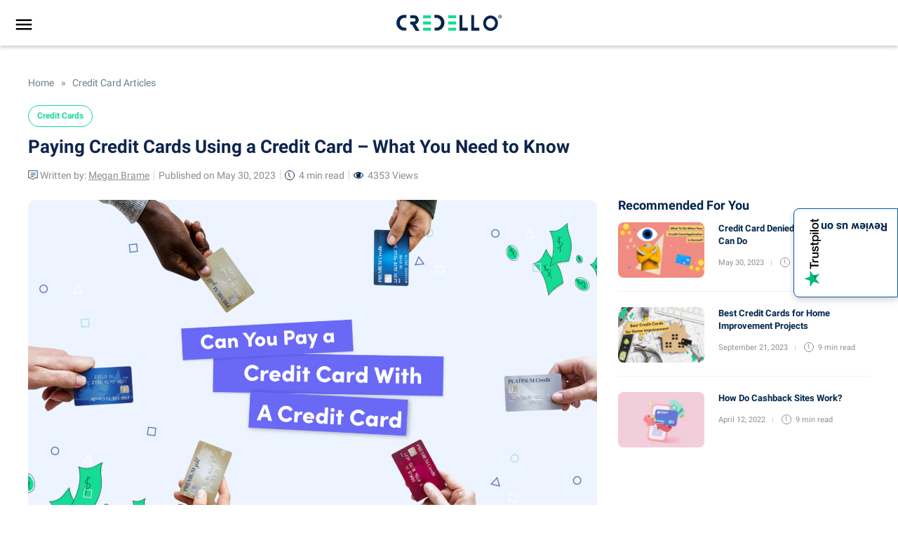

--- FILE ---
content_type: text/html; charset=UTF-8
request_url: https://www.credello.com/credit-cards/can-you-pay-a-credit-card-with-a-credit-card/
body_size: 55021
content:
<!doctype html>
<html lang="en-US">
<head><meta charset="UTF-8"><script>if(navigator.userAgent.match(/MSIE|Internet Explorer/i)||navigator.userAgent.match(/Trident\/7\..*?rv:11/i)){var href=document.location.href;if(!href.match(/[?&]nowprocket/)){if(href.indexOf("?")==-1){if(href.indexOf("#")==-1){document.location.href=href+"?nowprocket=1"}else{document.location.href=href.replace("#","?nowprocket=1#")}}else{if(href.indexOf("#")==-1){document.location.href=href+"&nowprocket=1"}else{document.location.href=href.replace("#","&nowprocket=1#")}}}}</script><script>(()=>{class RocketLazyLoadScripts{constructor(){this.v="1.2.6",this.triggerEvents=["keydown","mousedown","mousemove","touchmove","touchstart","touchend","wheel"],this.userEventHandler=this.t.bind(this),this.touchStartHandler=this.i.bind(this),this.touchMoveHandler=this.o.bind(this),this.touchEndHandler=this.h.bind(this),this.clickHandler=this.u.bind(this),this.interceptedClicks=[],this.interceptedClickListeners=[],this.l(this),window.addEventListener("pageshow",(t=>{this.persisted=t.persisted,this.everythingLoaded&&this.m()})),this.CSPIssue=sessionStorage.getItem("rocketCSPIssue"),document.addEventListener("securitypolicyviolation",(t=>{this.CSPIssue||"script-src-elem"!==t.violatedDirective||"data"!==t.blockedURI||(this.CSPIssue=!0,sessionStorage.setItem("rocketCSPIssue",!0))})),document.addEventListener("DOMContentLoaded",(()=>{this.k()})),this.delayedScripts={normal:[],async:[],defer:[]},this.trash=[],this.allJQueries=[]}p(t){document.hidden?t.t():(this.triggerEvents.forEach((e=>window.addEventListener(e,t.userEventHandler,{passive:!0}))),window.addEventListener("touchstart",t.touchStartHandler,{passive:!0}),window.addEventListener("mousedown",t.touchStartHandler),document.addEventListener("visibilitychange",t.userEventHandler))}_(){this.triggerEvents.forEach((t=>window.removeEventListener(t,this.userEventHandler,{passive:!0}))),document.removeEventListener("visibilitychange",this.userEventHandler)}i(t){"HTML"!==t.target.tagName&&(window.addEventListener("touchend",this.touchEndHandler),window.addEventListener("mouseup",this.touchEndHandler),window.addEventListener("touchmove",this.touchMoveHandler,{passive:!0}),window.addEventListener("mousemove",this.touchMoveHandler),t.target.addEventListener("click",this.clickHandler),this.L(t.target,!0),this.S(t.target,"onclick","rocket-onclick"),this.C())}o(t){window.removeEventListener("touchend",this.touchEndHandler),window.removeEventListener("mouseup",this.touchEndHandler),window.removeEventListener("touchmove",this.touchMoveHandler,{passive:!0}),window.removeEventListener("mousemove",this.touchMoveHandler),t.target.removeEventListener("click",this.clickHandler),this.L(t.target,!1),this.S(t.target,"rocket-onclick","onclick"),this.M()}h(){window.removeEventListener("touchend",this.touchEndHandler),window.removeEventListener("mouseup",this.touchEndHandler),window.removeEventListener("touchmove",this.touchMoveHandler,{passive:!0}),window.removeEventListener("mousemove",this.touchMoveHandler)}u(t){t.target.removeEventListener("click",this.clickHandler),this.L(t.target,!1),this.S(t.target,"rocket-onclick","onclick"),this.interceptedClicks.push(t),t.preventDefault(),t.stopPropagation(),t.stopImmediatePropagation(),this.M()}O(){window.removeEventListener("touchstart",this.touchStartHandler,{passive:!0}),window.removeEventListener("mousedown",this.touchStartHandler),this.interceptedClicks.forEach((t=>{t.target.dispatchEvent(new MouseEvent("click",{view:t.view,bubbles:!0,cancelable:!0}))}))}l(t){EventTarget.prototype.addEventListenerWPRocketBase=EventTarget.prototype.addEventListener,EventTarget.prototype.addEventListener=function(e,i,o){"click"!==e||t.windowLoaded||i===t.clickHandler||t.interceptedClickListeners.push({target:this,func:i,options:o}),(this||window).addEventListenerWPRocketBase(e,i,o)}}L(t,e){this.interceptedClickListeners.forEach((i=>{i.target===t&&(e?t.removeEventListener("click",i.func,i.options):t.addEventListener("click",i.func,i.options))})),t.parentNode!==document.documentElement&&this.L(t.parentNode,e)}D(){return new Promise((t=>{this.P?this.M=t:t()}))}C(){this.P=!0}M(){this.P=!1}S(t,e,i){t.hasAttribute&&t.hasAttribute(e)&&(event.target.setAttribute(i,event.target.getAttribute(e)),event.target.removeAttribute(e))}t(){this._(this),"loading"===document.readyState?document.addEventListener("DOMContentLoaded",this.R.bind(this)):this.R()}k(){let t=[];document.querySelectorAll("script[type=rocketlazyloadscript][data-rocket-src]").forEach((e=>{let i=e.getAttribute("data-rocket-src");if(i&&!i.startsWith("data:")){0===i.indexOf("//")&&(i=location.protocol+i);try{const o=new URL(i).origin;o!==location.origin&&t.push({src:o,crossOrigin:e.crossOrigin||"module"===e.getAttribute("data-rocket-type")})}catch(t){}}})),t=[...new Map(t.map((t=>[JSON.stringify(t),t]))).values()],this.T(t,"preconnect")}async R(){this.lastBreath=Date.now(),this.j(this),this.F(this),this.I(),this.W(),this.q(),await this.A(this.delayedScripts.normal),await this.A(this.delayedScripts.defer),await this.A(this.delayedScripts.async);try{await this.U(),await this.H(this),await this.J()}catch(t){console.error(t)}window.dispatchEvent(new Event("rocket-allScriptsLoaded")),this.everythingLoaded=!0,this.D().then((()=>{this.O()})),this.N()}W(){document.querySelectorAll("script[type=rocketlazyloadscript]").forEach((t=>{t.hasAttribute("data-rocket-src")?t.hasAttribute("async")&&!1!==t.async?this.delayedScripts.async.push(t):t.hasAttribute("defer")&&!1!==t.defer||"module"===t.getAttribute("data-rocket-type")?this.delayedScripts.defer.push(t):this.delayedScripts.normal.push(t):this.delayedScripts.normal.push(t)}))}async B(t){if(await this.G(),!0!==t.noModule||!("noModule"in HTMLScriptElement.prototype))return new Promise((e=>{let i;function o(){(i||t).setAttribute("data-rocket-status","executed"),e()}try{if(navigator.userAgent.indexOf("Firefox/")>0||""===navigator.vendor||this.CSPIssue)i=document.createElement("script"),[...t.attributes].forEach((t=>{let e=t.nodeName;"type"!==e&&("data-rocket-type"===e&&(e="type"),"data-rocket-src"===e&&(e="src"),i.setAttribute(e,t.nodeValue))})),t.text&&(i.text=t.text),i.hasAttribute("src")?(i.addEventListener("load",o),i.addEventListener("error",(function(){i.setAttribute("data-rocket-status","failed-network"),e()})),setTimeout((()=>{i.isConnected||e()}),1)):(i.text=t.text,o()),t.parentNode.replaceChild(i,t);else{const i=t.getAttribute("data-rocket-type"),s=t.getAttribute("data-rocket-src");i?(t.type=i,t.removeAttribute("data-rocket-type")):t.removeAttribute("type"),t.addEventListener("load",o),t.addEventListener("error",(i=>{this.CSPIssue&&i.target.src.startsWith("data:")?(console.log("WPRocket: data-uri blocked by CSP -> fallback"),t.removeAttribute("src"),this.B(t).then(e)):(t.setAttribute("data-rocket-status","failed-network"),e())})),s?(t.removeAttribute("data-rocket-src"),t.src=s):t.src="data:text/javascript;base64,"+window.btoa(unescape(encodeURIComponent(t.text)))}}catch(i){t.setAttribute("data-rocket-status","failed-transform"),e()}}));t.setAttribute("data-rocket-status","skipped")}async A(t){const e=t.shift();return e&&e.isConnected?(await this.B(e),this.A(t)):Promise.resolve()}q(){this.T([...this.delayedScripts.normal,...this.delayedScripts.defer,...this.delayedScripts.async],"preload")}T(t,e){var i=document.createDocumentFragment();t.forEach((t=>{const o=t.getAttribute&&t.getAttribute("data-rocket-src")||t.src;if(o&&!o.startsWith("data:")){const s=document.createElement("link");s.href=o,s.rel=e,"preconnect"!==e&&(s.as="script"),t.getAttribute&&"module"===t.getAttribute("data-rocket-type")&&(s.crossOrigin=!0),t.crossOrigin&&(s.crossOrigin=t.crossOrigin),t.integrity&&(s.integrity=t.integrity),i.appendChild(s),this.trash.push(s)}})),document.head.appendChild(i)}j(t){let e={};function i(i,o){return e[o].eventsToRewrite.indexOf(i)>=0&&!t.everythingLoaded?"rocket-"+i:i}function o(t,o){!function(t){e[t]||(e[t]={originalFunctions:{add:t.addEventListener,remove:t.removeEventListener},eventsToRewrite:[]},t.addEventListener=function(){arguments[0]=i(arguments[0],t),e[t].originalFunctions.add.apply(t,arguments)},t.removeEventListener=function(){arguments[0]=i(arguments[0],t),e[t].originalFunctions.remove.apply(t,arguments)})}(t),e[t].eventsToRewrite.push(o)}function s(e,i){let o=e[i];e[i]=null,Object.defineProperty(e,i,{get:()=>o||function(){},set(s){t.everythingLoaded?o=s:e["rocket"+i]=o=s}})}o(document,"DOMContentLoaded"),o(window,"DOMContentLoaded"),o(window,"load"),o(window,"pageshow"),o(document,"readystatechange"),s(document,"onreadystatechange"),s(window,"onload"),s(window,"onpageshow");try{Object.defineProperty(document,"readyState",{get:()=>t.rocketReadyState,set(e){t.rocketReadyState=e},configurable:!0}),document.readyState="loading"}catch(t){console.log("WPRocket DJE readyState conflict, bypassing")}}F(t){let e;function i(e){return t.everythingLoaded?e:e.split(" ").map((t=>"load"===t||0===t.indexOf("load.")?"rocket-jquery-load":t)).join(" ")}function o(o){function s(t){const e=o.fn[t];o.fn[t]=o.fn.init.prototype[t]=function(){return this[0]===window&&("string"==typeof arguments[0]||arguments[0]instanceof String?arguments[0]=i(arguments[0]):"object"==typeof arguments[0]&&Object.keys(arguments[0]).forEach((t=>{const e=arguments[0][t];delete arguments[0][t],arguments[0][i(t)]=e}))),e.apply(this,arguments),this}}o&&o.fn&&!t.allJQueries.includes(o)&&(o.fn.ready=o.fn.init.prototype.ready=function(e){return t.domReadyFired?e.bind(document)(o):document.addEventListener("rocket-DOMContentLoaded",(()=>e.bind(document)(o))),o([])},s("on"),s("one"),t.allJQueries.push(o)),e=o}o(window.jQuery),Object.defineProperty(window,"jQuery",{get:()=>e,set(t){o(t)}})}async H(t){const e=document.querySelector("script[data-webpack]");e&&(await async function(){return new Promise((t=>{e.addEventListener("load",t),e.addEventListener("error",t)}))}(),await t.K(),await t.H(t))}async U(){this.domReadyFired=!0;try{document.readyState="interactive"}catch(t){}await this.G(),document.dispatchEvent(new Event("rocket-readystatechange")),await this.G(),document.rocketonreadystatechange&&document.rocketonreadystatechange(),await this.G(),document.dispatchEvent(new Event("rocket-DOMContentLoaded")),await this.G(),window.dispatchEvent(new Event("rocket-DOMContentLoaded"))}async J(){try{document.readyState="complete"}catch(t){}await this.G(),document.dispatchEvent(new Event("rocket-readystatechange")),await this.G(),document.rocketonreadystatechange&&document.rocketonreadystatechange(),await this.G(),window.dispatchEvent(new Event("rocket-load")),await this.G(),window.rocketonload&&window.rocketonload(),await this.G(),this.allJQueries.forEach((t=>t(window).trigger("rocket-jquery-load"))),await this.G();const t=new Event("rocket-pageshow");t.persisted=this.persisted,window.dispatchEvent(t),await this.G(),window.rocketonpageshow&&window.rocketonpageshow({persisted:this.persisted}),this.windowLoaded=!0}m(){document.onreadystatechange&&document.onreadystatechange(),window.onload&&window.onload(),window.onpageshow&&window.onpageshow({persisted:this.persisted})}I(){const t=new Map;document.write=document.writeln=function(e){const i=document.currentScript;i||console.error("WPRocket unable to document.write this: "+e);const o=document.createRange(),s=i.parentElement;let n=t.get(i);void 0===n&&(n=i.nextSibling,t.set(i,n));const c=document.createDocumentFragment();o.setStart(c,0),c.appendChild(o.createContextualFragment(e)),s.insertBefore(c,n)}}async G(){Date.now()-this.lastBreath>45&&(await this.K(),this.lastBreath=Date.now())}async K(){return document.hidden?new Promise((t=>setTimeout(t))):new Promise((t=>requestAnimationFrame(t)))}N(){this.trash.forEach((t=>t.remove()))}static run(){const t=new RocketLazyLoadScripts;t.p(t)}}RocketLazyLoadScripts.run()})();</script>
	
	<meta name="viewport" content="width=device-width, initial-scale=1,user-scalable=0">
	<link rel="profile" href="https://gmpg.org/xfn/11">
	
	<link rel="preconnect" href="https://fonts.gstatic.com" crossorigin>
  <link fetchpriority="high" rel="preload" as="image" href="https://www.credello.com/wp-content/uploads/2023/05/Can-You-Pay-a-Credit-Card-With-A-Credit-Card.png" imagesrcset="https://www.credello.com/wp-content/uploads/2023/05/Can-You-Pay-a-Credit-Card-With-A-Credit-Card.png 1920w, https://www.credello.com/wp-content/uploads/2023/05/Can-You-Pay-a-Credit-Card-With-A-Credit-Card-300x188.png 300w, https://www.credello.com/wp-content/uploads/2023/05/Can-You-Pay-a-Credit-Card-With-A-Credit-Card-900x563.png 900w, https://www.credello.com/wp-content/uploads/2023/05/Can-You-Pay-a-Credit-Card-With-A-Credit-Card-768x480.png 768w, https://www.credello.com/wp-content/uploads/2023/05/Can-You-Pay-a-Credit-Card-With-A-Credit-Card-1536x960.png 1536w, https://www.credello.com/wp-content/uploads/2023/05/Can-You-Pay-a-Credit-Card-With-A-Credit-Card-270x170.png 270w, https://www.credello.com/wp-content/uploads/2023/05/Can-You-Pay-a-Credit-Card-With-A-Credit-Card-840x526.png 840w, https://www.credello.com/wp-content/uploads/2023/05/Can-You-Pay-a-Credit-Card-With-A-Credit-Card-480x300.png 480w, https://www.credello.com/wp-content/uploads/2023/05/Can-You-Pay-a-Credit-Card-With-A-Credit-Card-680x425.png 680w, https://www.credello.com/wp-content/uploads/2023/05/Can-You-Pay-a-Credit-Card-With-A-Credit-Card-1200x750.png 1200w, https://www.credello.com/wp-content/uploads/2023/05/Can-You-Pay-a-Credit-Card-With-A-Credit-Card-450x280.png 450w" imagesizes="(max-width: 1920px) 100vw, 1920px" />
	<script type="text/javascript" data-cookieconsent="ignore">
	window.dataLayer = window.dataLayer || [];

	function gtag() {
		dataLayer.
		push(arguments);
	}

	gtag("consent", "default", {
		ad_user_data: "denied",
		ad_personalization: "denied",
		ad_storage: "denied",
		analytics_storage: "denied",
		functionality_storage: "denied",
		personalization_storage: "denied",
		security_storage: "granted",
		wait_for_update: 500,
	});
	gtag("set", "ads_data_redaction", true);
	</script>
<script type="text/javascript"
		id="Cookiebot"
		src="https://consent.cookiebot.com/uc.js"
		data-implementation="wp"
		data-cbid="9ce55b91-838f-4e93-8709-ddeffc4e6da4"
							data-blockingmode="auto"
	></script>
<meta name='robots' content='index, follow, max-image-preview:large, max-snippet:-1, max-video-preview:-1' />
	<style></style>
	
	<!-- This site is optimized with the Yoast SEO plugin v24.0 - https://yoast.com/wordpress/plugins/seo/ -->
	<title>Can You Pay a Credit Card with a Credit Card? | Credello</title><link rel="preload" data-rocket-preload as="font" href="https://fonts.gstatic.com/s/roboto/v20/KFOlCnqEu92Fr1MmSU5fBBc4AMP6lQ.woff2" crossorigin><link rel="preload" data-rocket-preload as="font" href="https://fonts.gstatic.com/s/roboto/v20/KFOmCnqEu92Fr1Mu4mxKKTU1Kg.woff2" crossorigin><link rel="preload" data-rocket-preload as="font" href="https://fonts.gstatic.com/s/roboto/v20/KFOlCnqEu92Fr1MmEU9fBBc4AMP6lQ.woff2" crossorigin><link rel="preload" data-rocket-preload as="font" href="https://fonts.gstatic.com/s/roboto/v20/KFOlCnqEu92Fr1MmWUlfBBc4AMP6lQ.woff2" crossorigin><style id="wpr-usedcss">:root{--wp--preset--aspect-ratio--square:1;--wp--preset--aspect-ratio--4-3:4/3;--wp--preset--aspect-ratio--3-4:3/4;--wp--preset--aspect-ratio--3-2:3/2;--wp--preset--aspect-ratio--2-3:2/3;--wp--preset--aspect-ratio--16-9:16/9;--wp--preset--aspect-ratio--9-16:9/16;--wp--preset--color--black:#000000;--wp--preset--color--cyan-bluish-gray:#abb8c3;--wp--preset--color--white:#ffffff;--wp--preset--color--pale-pink:#f78da7;--wp--preset--color--vivid-red:#cf2e2e;--wp--preset--color--luminous-vivid-orange:#ff6900;--wp--preset--color--luminous-vivid-amber:#fcb900;--wp--preset--color--light-green-cyan:#7bdcb5;--wp--preset--color--vivid-green-cyan:#00d084;--wp--preset--color--pale-cyan-blue:#8ed1fc;--wp--preset--color--vivid-cyan-blue:#0693e3;--wp--preset--color--vivid-purple:#9b51e0;--wp--preset--gradient--vivid-cyan-blue-to-vivid-purple:linear-gradient(135deg,rgba(6, 147, 227, 1) 0%,rgb(155, 81, 224) 100%);--wp--preset--gradient--light-green-cyan-to-vivid-green-cyan:linear-gradient(135deg,rgb(122, 220, 180) 0%,rgb(0, 208, 130) 100%);--wp--preset--gradient--luminous-vivid-amber-to-luminous-vivid-orange:linear-gradient(135deg,rgba(252, 185, 0, 1) 0%,rgba(255, 105, 0, 1) 100%);--wp--preset--gradient--luminous-vivid-orange-to-vivid-red:linear-gradient(135deg,rgba(255, 105, 0, 1) 0%,rgb(207, 46, 46) 100%);--wp--preset--gradient--very-light-gray-to-cyan-bluish-gray:linear-gradient(135deg,rgb(238, 238, 238) 0%,rgb(169, 184, 195) 100%);--wp--preset--gradient--cool-to-warm-spectrum:linear-gradient(135deg,rgb(74, 234, 220) 0%,rgb(151, 120, 209) 20%,rgb(207, 42, 186) 40%,rgb(238, 44, 130) 60%,rgb(251, 105, 98) 80%,rgb(254, 248, 76) 100%);--wp--preset--gradient--blush-light-purple:linear-gradient(135deg,rgb(255, 206, 236) 0%,rgb(152, 150, 240) 100%);--wp--preset--gradient--blush-bordeaux:linear-gradient(135deg,rgb(254, 205, 165) 0%,rgb(254, 45, 45) 50%,rgb(107, 0, 62) 100%);--wp--preset--gradient--luminous-dusk:linear-gradient(135deg,rgb(255, 203, 112) 0%,rgb(199, 81, 192) 50%,rgb(65, 88, 208) 100%);--wp--preset--gradient--pale-ocean:linear-gradient(135deg,rgb(255, 245, 203) 0%,rgb(182, 227, 212) 50%,rgb(51, 167, 181) 100%);--wp--preset--gradient--electric-grass:linear-gradient(135deg,rgb(202, 248, 128) 0%,rgb(113, 206, 126) 100%);--wp--preset--gradient--midnight:linear-gradient(135deg,rgb(2, 3, 129) 0%,rgb(40, 116, 252) 100%);--wp--preset--font-size--small:13px;--wp--preset--font-size--medium:20px;--wp--preset--font-size--large:36px;--wp--preset--font-size--x-large:42px;--wp--preset--spacing--20:0.44rem;--wp--preset--spacing--30:0.67rem;--wp--preset--spacing--40:1rem;--wp--preset--spacing--50:1.5rem;--wp--preset--spacing--60:2.25rem;--wp--preset--spacing--70:3.38rem;--wp--preset--spacing--80:5.06rem;--wp--preset--shadow--natural:6px 6px 9px rgba(0, 0, 0, .2);--wp--preset--shadow--deep:12px 12px 50px rgba(0, 0, 0, .4);--wp--preset--shadow--sharp:6px 6px 0px rgba(0, 0, 0, .2);--wp--preset--shadow--outlined:6px 6px 0px -3px rgba(255, 255, 255, 1),6px 6px rgba(0, 0, 0, 1);--wp--preset--shadow--crisp:6px 6px 0px rgba(0, 0, 0, 1)}:where(.is-layout-flex){gap:.5em}:where(.is-layout-grid){gap:.5em}:where(.wp-block-post-template.is-layout-flex){gap:1.25em}:where(.wp-block-post-template.is-layout-grid){gap:1.25em}:where(.wp-block-columns.is-layout-flex){gap:2em}:where(.wp-block-columns.is-layout-grid){gap:2em}:root :where(.wp-block-pullquote){font-size:1.5em;line-height:1.6}button.open-call{position:fixed;background:#fff;border:1px solid #0059ab;right:0;padding:14px;color:#02254d;top:50%;display:flex;writing-mode:vertical-lr;text-orientation:mixed;border-radius:8px 0 0 8px;font-size:16px;z-index:9;box-shadow:0 4px 8px #00000029;font-weight:700;gap:5px;transform:translateY(-50%);white-space:nowrap}button.open-call span{transform:rotate(-180deg);display:inline-block}div#trustpilot-wrap{position:fixed;top:50%;transform:translateY(-50%) translateX(100%);background:#02254d;padding:30px 32px 30px 56px;max-width:360px;z-index:10;border-radius:8px 0 0 8px;right:-16px;transition:all .5s ease-in-out;min-height:180px}#trustpilot-wrap p{display:block;font-size:16px;color:#fff;font-weight:500;line-height:1.5;font-weight:300}#trustpilot-wrap p strong{display:block;padding-right:20px}#trustpilot-wrap p a{color:#15db95!important;text-decoration:underline;font-weight:700}.trustpilot-content a{display:inline-block;background:#15db95;color:#fff;border-radius:4px;padding:8px 20px;font-size:16px;font-weight:500;margin-top:15px}.review-btn span{display:flex;color:#fff;margin-top:5px;justify-content:center;font-size:12px}.review-btn span img{margin-left:4px}.review-btn{display:inline-block;text-align:center}.trustpilot-content a:focus,.trustpilot-content a:hover{color:#fff}.trustpilot-open div#trustpilot-wrap{transform:translateY(-50%) translateX(0)}#trustpilot-wrap .imageContainer{position:absolute;bottom:0;right:17px}.close-trustpilot{position:absolute;padding:4px;border-radius:8px 0 0 8px;left:0;height:100%;width:32px;justify-content:center;align-items:center;top:0;display:flex;cursor:pointer;background:#eaf4FF0D}.close-trustpilot img{width:9px;height:16px}@media only screen and (max-width:767px){button.open-call{padding:12px 4px}.close-trustpilot{width:24px}div#trustpilot-wrap{padding:21px 32px 21px 41px}.trustpilot-content a{margin-top:0}div#trustpilot-wrap{padding:21px 32px 21px 41px;max-width:295px;min-height:192px}.open-call img{max-width:19px;max-height:80px}button.open-call{font-size:14px}}.button-container button{background-color:#15db95;border-radius:5px}.button-container{display:flex;position:absolute;right:24px;height:50px;align-content:center;top:0;z-index:9999}.button-container img{height:30px;width:auto;margin:auto}#profilePicture{width:30px;height:30px;object-fit:cover;border-radius:50%;z-index:9999}#login,#profilePicture,#signUp{cursor:pointer;z-index:99999}.avatarWrapper{display:flex;position:absolute;right:24px;height:50px;top:52px;align-content:center}.avatarWrapper img{height:30px;width:auto;margin:auto;cursor:pointer}.bYdwKQ .item img{margin-left:0;height:24px;margin-right:10px}.bYdwKQ .item svg{margin-left:0;height:24px;margin-right:10px}.bYdwKQ .item span{line-height:1.6;font-size:16px}.bYdwKQ{position:absolute;top:0;width:100vw;right:-20px;background-color:#ecf8f4;padding:0 22px 13px;box-shadow:rgba(0,0,0,.16) 0 3px 6px 0;z-index:99}.bYdwKQ .item{display:flex;-webkit-box-align:center;align-items:center;padding:15.72px 0;border-bottom:1px solid rgba(2,37,77,.1);cursor:pointer}@media all and (min-width:1024px){.button-container{flex-direction:row;right:20px;height:65px;align-items:center}#login,#signUp{display:inline-block}}@media (min-width:1024px){.avatarWrapper{flex-direction:row;right:20px;height:65px}.bYdwKQ{width:418px;top:13px}}#accordian .parent_li,#accordian ul ul li a{color:#02254d;text-decoration:none;font-family:Roboto,Helvetica,Arial,sans-serif;position:relative;display:block}.dynamic_submenu,.sidenav{transition:.5s;background:#fff;top:0}#accordian #dynamic_content ul li a,#accordian ul ul.second_level_menu ul li a{padding:4px 0;color:#0059ab;font-size:16px}.sidenav{width:300px;position:fixed;z-index:99999;left:0;transform:translate3d(-100%,0,0);font-size:1.2em}.sidenav>#accordian{padding:3em 0;overflow:auto;height:100vh}.sidenav .closebtn{color:#02254d;position:fixed;top:-16px;right:15px;font-size:36px;margin-left:50px;padding:8px 8px 8px 32px}ul#primary-menu-list,ul.sub-menu{padding:0}#accordian li{list-style-type:none}#accordian ul ul li a{font-size:16px;margin:3px 0 4px;font-style:normal;text-align:initial;padding:3px 16px 8px 35px}.second_level_menu a{font-size:16px!important;font-weight:700;padding:7px 16px 4px 35px!important;letter-spacing:.00938em}#accordian .parent_li{font-size:16px;font-weight:700;padding:5px 32px;letter-spacing:.00938em;cursor:pointer}li.nav_items{background-clip:padding-box;transition:background-color 150ms cubic-bezier(.4,0,.2,1)}#accordian li.active>ul{display:block}#accordian .second_level_menu>li>a:not(:only-child):after{content:"";position:absolute;right:27px;top:7px;font-size:13px;background:var(--wpr-bg-679d99a4-600c-4def-9a03-340a6b488660) 0 0/cover no-repeat;width:24px;height:24px;transform:rotate(180deg)}#accordian .second_level_menu .active>a:not(:only-child):after{content:"";transform:rotate(90deg)}#signUp.hide,.second_level_menu ul.sub-menu.third_level_menu{display:none!important}#accordian .menuImage img.icon-hover{position:absolute;opacity:0;visibility:hidden}#accordian .home a.parent_li img.icon-hover,.back_menu_mobile,.main_item{display:none}#accordian .home a.parent_li .menuImage img.main-icon{visibility:visible;opacity:1;position:unset}#accordian .menuImage img.main-icon{position:absolute}#accordian .menu-item.active .menuImage img.icon-hover{opacity:1;visibility:visible}#accordian .menu-item.active .menuImage img.main-icon,.open_subMenu a.closebtn{visibility:hidden;opacity:0}.nav_items.home a.parent_li .menuImage{text-align:right;padding-right:2px}.nav_items.home a.parent_li{padding-left:0!important}.second_level_menu{margin-bottom:20px}#accordian .second_level_menu>li.menu-item-has-children{cursor:pointer}#accordian .second_level_menu li a{font-weight:400}#accordian .second_level_menu>li.active>a{font-weight:700;background-color:#eaf4ff}#accordian .viewmore a.child_li{padding-top:5px!important;font-weight:400!important;padding-left:0!important;position:relative}.menuInside{display:flex;flex-wrap:wrap;align-items:end}.menuImage{width:100%;max-width:35px;margin-right:4px;height:24px}#accordian a.parent_li:hover{font-weight:700}#accordian .second_level_menu li a:hover{background-color:#eaf4ff}.dynamic_submenu{transform:translate3d(74.9%,0,0);position:absolute;width:400px;display:none}.dynamic_submenu.rotate_div{display:block;z-index:10}@media only screen and (min-width:768px){.dynamic_submenu .back_menu_wrap>ul.sub-menu{background:#eaf4ff;padding:60px;height:100vh;overflow:auto}}.second_level_menu ul.sub-menu ul{position:static;transform:initial;width:100%;padding:0 0 20px!important}.second_level_menu .subclose{content:"";width:25px;height:25px;position:absolute;top:5px;right:10px;background-image:var(--wpr-bg-a1e49429-3a23-4e3a-9afc-2ee2bb511704);cursor:pointer}#accordian #dynamic_content ul li a{margin:0}#accordian .second_level_menu ul li a:hover{background-color:transparent!important}#accordian .third_level_menu>li.parent_icon a{color:#02254d!important;font-weight:700;display:block;text-decoration:underline;padding:0!important}#accordian .third_level_menu>li.parent_icon a:after{content:"";background-image:var(--wpr-bg-7c73d49d-e736-4f66-9ed6-a785b4a445ab);width:24px;height:24px;display:inline-block;background-size:cover;vertical-align:middle;margin-left:10px}#accordian ul.third_level_menu>li>a{font-weight:700;display:block;padding:20px 0 2px!important}#accordian .viewmore ul.sub-menu{display:none;height:auto;overflow:hidden;padding:0 16px!important;position:relative;transition:none!important}#accordian ul.third_level_menu a.child_li.add_icon{padding-left:16px!important;font-weight:700!important}#accordian .viewmore a.child_li:after{content:'';background-image:var(--wpr-bg-afd8a46e-6b90-4053-9fad-7d84dfd6c9d4);background-repeat:no-repeat;position:absolute;width:20px;height:10px;left:35px;top:12px;transform:rotate(180deg)}#accordian .viewmore a.child_li.add_icon:after{left:60px;top:14px;transform:rotate(0)}#accordian ul li.viewless a{cursor:pointer;font-weight:700}span.subclose{position:fixed;top:12px;right:32px;cursor:pointer}.home a.parent_li .titleMenu{line-height:16px}.titleMenu{line-height:24px}#accordian #dynamic_content ul li a:hover{text-decoration:underline}#accordian ul.third_level_menu>li>a:hover{text-decoration:none!important}#accordian .third_level_menu>li.parent_icon a:hover{text-decoration:underline!important}@media only screen and (max-width:767px){.dynamic_submenu .back_menu_wrap>ul.sub-menu{overflow:auto}.back_menu_mobile,.menuInside{position:relative}#signUp.hide,.back_menu_mobile,.dynamic_submenu,.main_item{display:block!important}.main_item{background-color:#eaf4ff;font-weight:700}#accordian .parent_li{padding:8px 24px}.second_level_menu ul.sub-menu{width:300px;padding-left:29px;padding-right:24px;overflow-x:hidden;transform:translate3d(-110%,0,0);transition:.5s;position:absolute;background:#fff;height:100%;top:0}ul.sub-menu.third_level_menu{z-index:1;padding:60px 32px}.second_level_menu li.active>ul{transform:translate3d(0,0,0);z-index:1}.back_menu_wrap{overflow:auto;height:100vh}.home a.parent_li .menuInside{padding-bottom:6px}#accordian .second_level_menu>li>a:not(:only-child):after{top:3px}#accordian .third_level_menu .menuImage img.main-icon{display:none}#accordian .third_level_menu .menuImage img.icon-hover{opacity:1;visibility:visible}.second_level_menu .subclose{top:7px;right:8px}.back_menu_mobile{color:#777c81;font-weight:700;font-size:16px;padding-left:32px;top:60px}.back_menu_mobile:before{content:"";height:13px;width:9px;background-image:var(--wpr-bg-988edf4d-aa64-4b63-a7cc-aade89a1fa58);background-repeat:no-repeat;left:18px;background-size:contain;position:absolute;top:4px}.dynamic_submenu,.second_level_menu ul.sub-menu ul{padding:0!important}#accordian .third_level_menu>li.parent_icon a:after{content:none}#accordian .third_level_menu>li.parent_icon a{color:#15db95!important;padding-bottom:5px!important}#accordian ul ul li a{margin:0 0 10px!important;padding-left:27px!important}#accordian ul.third_level_menu>li>a{padding:20px 0 0!important}#accordian .viewmore a.child_li{padding-bottom:5px!important}#accordian ul.third_level_menu>li:nth-child(3)>a{padding:10px 0 0!important}#accordian ul.third_level_menu li a{margin:0!important;padding-left:0!important}a.child_li{padding:3px 16px 5px 27px!important}.dynamic_submenu.rotate_div{transform:translate3d(0,0,0)!important;padding:0!important;background:#fff!important}.dynamic_submenu{transform:translate3d(-100%,0,0);transition:.5s;width:300px}span.subclose{top:9px!important;right:9px!important}#accordian ul.third_level_menu li.main_item a{padding-top:4px!important;padding-bottom:6px!important;color:#02254d!important}.main_item{padding:0 32px;margin:15px -32px 25px}}#accordian ul.third_level_menu .explore-btn a{border:1px solid #69aeed;padding:10px!important;text-align:center;font-weight:400;margin-top:15px!important;border-radius:4px}html{font-family:sans-serif;-webkit-text-size-adjust:100%;-ms-text-size-adjust:100%}body{margin:0}article,footer,header,main,nav{display:block}progress,video{display:inline-block;vertical-align:baseline}[hidden],template{display:none}a{background-color:transparent}a:active,a:hover{outline:0}strong{font-weight:700}h1{margin:.67em 0;font-size:2em}sup{position:relative;font-size:75%;line-height:0;vertical-align:baseline}sup{top:-.5em}img{border:0}svg:not(:root){overflow:hidden}button,input,optgroup,select,textarea{margin:0;font:inherit;color:inherit}button{overflow:visible}button,select{text-transform:none}button,html input[type=button],input[type=submit]{-webkit-appearance:button;cursor:pointer}button[disabled],html input[disabled]{cursor:default}button::-moz-focus-inner,input::-moz-focus-inner{padding:0;border:0}input{line-height:normal}input[type=checkbox],input[type=radio]{-webkit-box-sizing:border-box;-moz-box-sizing:border-box;box-sizing:border-box;padding:0}input[type=number]::-webkit-inner-spin-button,input[type=number]::-webkit-outer-spin-button{height:auto}fieldset{padding:.35em .625em .75em;margin:0 2px;border:1px solid silver}legend{padding:0;border:0}textarea{overflow:auto}optgroup{font-weight:700}table{border-spacing:0;border-collapse:collapse}@media print{*,:after,:before{color:#000!important;text-shadow:none!important;background:0 0!important;-webkit-box-shadow:none!important;box-shadow:none!important}a,a:visited{text-decoration:underline}a[href]:after{content:" (" attr(href) ")"}a[href^="#"]:after,a[href^="javascript:"]:after{content:""}img,tr{page-break-inside:avoid}img{max-width:100%!important}h2,h3,p{orphans:3;widows:3}h2,h3{page-break-after:avoid}.label{border:1px solid #000}.table{border-collapse:collapse!important}}*{-webkit-box-sizing:border-box;-moz-box-sizing:border-box;box-sizing:border-box}:after,:before{-webkit-box-sizing:border-box;-moz-box-sizing:border-box;box-sizing:border-box}html{font-size:10px;-webkit-tap-highlight-color:transparent}body{font-family:"Helvetica Neue",Helvetica,Arial,sans-serif;font-size:14px;line-height:1.42857143;color:#333;background-color:#fff}button,input,select,textarea{font-family:inherit;font-size:inherit;line-height:inherit}a{color:#337ab7;text-decoration:none}a:focus,a:hover{color:#23527c;text-decoration:underline}a:focus{outline:-webkit-focus-ring-color auto 5px;outline-offset:-2px}img{vertical-align:middle}[role=button]{cursor:pointer}.h2,.h5,h1,h2,h3,h4,h5{font-family:inherit;font-weight:500;line-height:1.1;color:inherit}.h2,h1,h2,h3{margin-top:20px;margin-bottom:10px}.h5,h4,h5{margin-top:10px;margin-bottom:10px}h1{font-size:36px}.h2,h2{font-size:30px}h3{font-size:24px}h4{font-size:18px}.h5,h5{font-size:14px}p{margin:0 0 10px}ul{margin-top:0;margin-bottom:10px}ul ul{margin-bottom:0}.container{padding-right:15px;padding-left:15px;margin-right:auto;margin-left:auto}@media (min-width:768px){.container{width:750px}}@media (min-width:992px){.container{width:970px}}@media (min-width:1200px){.container{width:1170px}div#content-wrapper{display:grid!important;margin-left:25px}}.row{margin-right:-15px;margin-left:-15px}.col-md-4,.col-md-8{position:relative;min-height:1px;padding-right:15px;padding-left:15px}@media (min-width:992px){.col-md-4,.col-md-8{float:left}.col-md-8{width:66.66666667%}.col-md-4{width:33.33333333%}}table{background-color:transparent}caption{padding-top:8px;padding-bottom:8px;color:#777;text-align:left}.table{width:100%;max-width:100%;margin-bottom:20px}.table>tbody+tbody{border-top:2px solid #ddd}.table .table{background-color:#fff}fieldset{min-width:0;padding:0;margin:0;border:0}legend{display:block;width:100%;padding:0;margin-bottom:20px;font-size:21px;line-height:inherit;color:#333;border:0;border-bottom:1px solid #e5e5e5}label{display:inline-block;max-width:100%;margin-bottom:5px;font-weight:700}input[type=checkbox],input[type=radio]{margin:4px 0 0;line-height:normal}select[multiple],select[size]{height:auto}input[type=checkbox]:focus,input[type=radio]:focus{outline:-webkit-focus-ring-color auto 5px;outline-offset:-2px}.checkbox,.radio{position:relative;display:block;margin-top:10px;margin-bottom:10px}.checkbox label,.radio label{min-height:20px;padding-left:20px;margin-bottom:0;font-weight:400;cursor:pointer}.checkbox input[type=checkbox],.radio input[type=radio]{position:absolute;margin-left:-20px}.checkbox+.checkbox,.radio+.radio{margin-top:-5px}fieldset[disabled] input[type=checkbox],fieldset[disabled] input[type=radio],input[type=checkbox].disabled,input[type=checkbox][disabled],input[type=radio].disabled,input[type=radio][disabled]{cursor:not-allowed}.checkbox.disabled label,.radio.disabled label,fieldset[disabled] .checkbox label,fieldset[disabled] .radio label{cursor:not-allowed}.btn{display:inline-block;padding:6px 12px;margin-bottom:0;font-size:14px;font-weight:400;line-height:1.42857143;text-align:center;white-space:nowrap;vertical-align:middle;-ms-touch-action:manipulation;touch-action:manipulation;cursor:pointer;-webkit-user-select:none;-moz-user-select:none;-ms-user-select:none;user-select:none;background-image:none;border:1px solid transparent;border-radius:4px}.btn.active.focus,.btn.active:focus,.btn.focus,.btn:active.focus,.btn:active:focus,.btn:focus{outline:-webkit-focus-ring-color auto 5px;outline-offset:-2px}.btn.focus,.btn:focus,.btn:hover{color:#333;text-decoration:none}.btn.active,.btn:active{background-image:none;outline:0;-webkit-box-shadow:inset 0 3px 5px rgba(0,0,0,.125);box-shadow:inset 0 3px 5px rgba(0,0,0,.125)}.btn.disabled,.btn[disabled],fieldset[disabled] .btn{cursor:not-allowed;-webkit-box-shadow:none;box-shadow:none;opacity:.65}a.btn.disabled,fieldset[disabled] a.btn{pointer-events:none}.fade{opacity:0;-webkit-transition:opacity .15s linear;-o-transition:opacity .15s linear;transition:opacity .15s linear}.fade.in{opacity:1}.collapse{display:none}.collapse.in{display:block}tr.collapse.in{display:table-row}tbody.collapse.in{display:table-row-group}.collapsing{position:relative;height:0;overflow:hidden;-webkit-transition-timing-function:ease;-o-transition-timing-function:ease;transition-timing-function:ease;-webkit-transition-duration:.35s;-o-transition-duration:.35s;transition-duration:.35s;-webkit-transition-property:height,visibility;-o-transition-property:height,visibility;transition-property:height,visibility}.dropdown{position:relative}.dropdown-menu{position:absolute;top:100%;left:0;z-index:1000;display:none;float:left;min-width:160px;padding:5px 0;margin:2px 0 0;font-size:14px;text-align:left;list-style:none;background-color:#fff;-webkit-background-clip:padding-box;background-clip:padding-box;border:1px solid #ccc;border:1px solid rgba(0,0,0,.15);border-radius:4px;-webkit-box-shadow:0 6px 12px rgba(0,0,0,.175);box-shadow:0 6px 12px rgba(0,0,0,.175)}.dropdown-menu.pull-right{right:0;left:auto}.dropdown-menu>li>a{display:block;padding:3px 20px;clear:both;font-weight:400;line-height:1.42857143;color:#333;white-space:nowrap}.dropdown-menu>li>a:focus,.dropdown-menu>li>a:hover{color:#262626;text-decoration:none;background-color:#f5f5f5}.dropdown-menu>.active>a,.dropdown-menu>.active>a:focus,.dropdown-menu>.active>a:hover{color:#fff;text-decoration:none;background-color:#337ab7;outline:0}.dropdown-menu>.disabled>a,.dropdown-menu>.disabled>a:focus,.dropdown-menu>.disabled>a:hover{color:#777}.dropdown-menu>.disabled>a:focus,.dropdown-menu>.disabled>a:hover{text-decoration:none;cursor:not-allowed;background-color:transparent;background-image:none}.open>.dropdown-menu{display:block}.open>a{outline:0}.dropdown-backdrop{position:fixed;top:0;right:0;bottom:0;left:0;z-index:990}.pull-right>.dropdown-menu{right:0;left:auto}.navbar-fixed-bottom .dropdown .dropdown-menu{top:auto;bottom:100%;margin-bottom:2px}.nav{padding-left:0;margin-bottom:0;list-style:none}.nav>li{position:relative;display:block}.nav>li>a{position:relative;display:block;padding:10px 15px}.nav>li>a:focus,.nav>li>a:hover{text-decoration:none;background-color:#eee}.nav>li.disabled>a{color:#777}.nav>li.disabled>a:focus,.nav>li.disabled>a:hover{color:#777;text-decoration:none;cursor:not-allowed;background-color:transparent}.nav .open>a,.nav .open>a:focus,.nav .open>a:hover{background-color:#eee;border-color:#337ab7}.nav>li>a>img{max-width:none}.navbar-fixed-bottom{position:fixed;right:0;left:0;z-index:1030}@media (min-width:768px){.navbar-fixed-bottom{border-radius:0}}.navbar-fixed-bottom{bottom:0;margin-bottom:0;border-width:1px 0 0}.navbar-nav{margin:7.5px -15px}.navbar-nav>li>a{padding-top:10px;padding-bottom:10px;line-height:20px}@media (max-width:767px){.navbar-nav .open .dropdown-menu{position:static;float:none;width:auto;margin-top:0;background-color:transparent;border:0;-webkit-box-shadow:none;box-shadow:none}.navbar-nav .open .dropdown-menu>li>a{padding:5px 15px 5px 25px}.navbar-nav .open .dropdown-menu>li>a{line-height:20px}.navbar-nav .open .dropdown-menu>li>a:focus,.navbar-nav .open .dropdown-menu>li>a:hover{background-image:none}}@media (min-width:768px){.navbar-nav{float:left;margin:0}.navbar-nav>li{float:left}.navbar-nav>li>a{padding-top:15px;padding-bottom:15px}}.navbar-nav>li>.dropdown-menu{margin-top:0;border-top-left-radius:0;border-top-right-radius:0}.navbar-fixed-bottom .navbar-nav>li>.dropdown-menu{margin-bottom:0;border-top-left-radius:4px;border-top-right-radius:4px;border-bottom-right-radius:0;border-bottom-left-radius:0}.label{display:inline;padding:.2em .6em .3em;font-size:75%;font-weight:700;line-height:1;color:#fff;text-align:center;white-space:nowrap;vertical-align:baseline;border-radius:.25em}a.label:focus,a.label:hover{color:#fff;text-decoration:none;cursor:pointer}.label:empty{display:none}.btn .label{position:relative;top:-1px}.alert{padding:15px;margin-bottom:20px;border:1px solid transparent;border-radius:4px}.alert h4{margin-top:0;color:inherit}.alert>p,.alert>ul{margin-bottom:0}.alert>p+p{margin-top:5px}.progress{height:20px;margin-bottom:20px;overflow:hidden;background-color:#f5f5f5;border-radius:4px;-webkit-box-shadow:inset 0 1px 2px rgba(0,0,0,.1);box-shadow:inset 0 1px 2px rgba(0,0,0,.1)}.panel{margin-bottom:20px;background-color:#fff;border:1px solid transparent;border-radius:4px;-webkit-box-shadow:0 1px 1px rgba(0,0,0,.05);box-shadow:0 1px 1px rgba(0,0,0,.05)}.panel-body{padding:15px}.panel-heading{padding:10px 15px;border-bottom:1px solid transparent;border-top-left-radius:3px;border-top-right-radius:3px}.panel-title{margin-top:0;margin-bottom:0;font-size:16px;color:inherit}.panel-title>a{color:inherit}.panel>.panel-collapse>.table,.panel>.table{margin-bottom:0}.panel>.panel-collapse>.table caption,.panel>.table caption{padding-right:15px;padding-left:15px}.panel>.table:first-child{border-top-left-radius:3px;border-top-right-radius:3px}.panel>.table:first-child>tbody:first-child>tr:first-child{border-top-left-radius:3px;border-top-right-radius:3px}.panel>.table:last-child{border-bottom-right-radius:3px;border-bottom-left-radius:3px}.panel>.table:last-child>tbody:last-child>tr:last-child{border-bottom-right-radius:3px;border-bottom-left-radius:3px}.panel>.panel-body+.table,.panel>.table+.panel-body{border-top:1px solid #ddd}.panel-group{margin-bottom:20px}.panel-group .panel{margin-bottom:0;border-radius:4px}.panel-group .panel+.panel{margin-top:5px}.panel-group .panel-heading{border-bottom:0}.panel-group .panel-heading+.panel-collapse>.panel-body{border-top:1px solid #ddd}.panel-default{border-color:#ddd}.panel-default>.panel-heading{color:#333;background-color:#f5f5f5;border-color:#ddd}.panel-default>.panel-heading+.panel-collapse>.panel-body{border-top-color:#ddd}.close{float:right;font-size:21px;font-weight:700;line-height:1;color:#000;text-shadow:0 1px 0 #fff;opacity:.2}.close:focus,.close:hover{color:#000;text-decoration:none;cursor:pointer;opacity:.5}button.close{-webkit-appearance:none;padding:0;cursor:pointer;background:0 0;border:0}.modal-open{overflow:hidden}.modal-dialog{position:relative;width:auto;margin:10px}.modal-content{position:relative;background-color:#fff;-webkit-background-clip:padding-box;background-clip:padding-box;border:1px solid #999;border:1px solid rgba(0,0,0,.2);border-radius:6px;outline:0;-webkit-box-shadow:0 3px 9px rgba(0,0,0,.5);box-shadow:0 3px 9px rgba(0,0,0,.5)}.modal-backdrop{position:fixed;top:0;right:0;bottom:0;left:0;z-index:1040;background-color:#000}.modal-backdrop.fade{opacity:0}.modal-backdrop.in{opacity:.5}.modal-scrollbar-measure{position:absolute;top:-9999px;width:50px;height:50px;overflow:scroll}@media (min-width:768px){.modal-dialog{width:600px;margin:30px auto}.modal-content{-webkit-box-shadow:0 5px 15px rgba(0,0,0,.5);box-shadow:0 5px 15px rgba(0,0,0,.5)}}.tooltip{position:absolute;z-index:1070;display:block;font-family:"Helvetica Neue",Helvetica,Arial,sans-serif;font-size:12px;font-style:normal;font-weight:400;line-height:1.42857143;text-align:left;text-align:start;text-decoration:none;text-shadow:none;text-transform:none;letter-spacing:normal;word-break:normal;word-spacing:normal;word-wrap:normal;white-space:normal;opacity:0;line-break:auto}.tooltip.in{opacity:.9}.tooltip.top{padding:5px 0;margin-top:-3px}.tooltip.right{padding:0 5px;margin-left:3px}.tooltip.bottom{padding:5px 0;margin-top:3px}.tooltip.left{padding:0 5px;margin-left:-3px}.tooltip-inner{max-width:200px;padding:3px 8px;color:#fff;text-align:center;background-color:#000;border-radius:4px}.tooltip-arrow{position:absolute;width:0;height:0;border-color:transparent;border-style:solid}.tooltip.top .tooltip-arrow{bottom:0;left:50%;margin-left:-5px;border-width:5px 5px 0;border-top-color:#000}.tooltip.right .tooltip-arrow{top:50%;left:0;margin-top:-5px;border-width:5px 5px 5px 0;border-right-color:#000}.tooltip.left .tooltip-arrow{top:50%;right:0;margin-top:-5px;border-width:5px 0 5px 5px;border-left-color:#000}.tooltip.bottom .tooltip-arrow{top:0;left:50%;margin-left:-5px;border-width:0 5px 5px;border-bottom-color:#000}.popover{position:absolute;top:0;left:0;z-index:1060;display:none;max-width:276px;padding:1px;font-family:"Helvetica Neue",Helvetica,Arial,sans-serif;font-size:14px;font-style:normal;font-weight:400;line-height:1.42857143;text-align:left;text-align:start;text-decoration:none;text-shadow:none;text-transform:none;letter-spacing:normal;word-break:normal;word-spacing:normal;word-wrap:normal;white-space:normal;background-color:#fff;-webkit-background-clip:padding-box;background-clip:padding-box;border:1px solid #ccc;border:1px solid rgba(0,0,0,.2);border-radius:6px;-webkit-box-shadow:0 5px 10px rgba(0,0,0,.2);box-shadow:0 5px 10px rgba(0,0,0,.2);line-break:auto}.popover.top{margin-top:-10px}.popover.right{margin-left:10px}.popover.bottom{margin-top:10px}.popover.left{margin-left:-10px}.popover-title{padding:8px 14px;margin:0;font-size:14px;background-color:#f7f7f7;border-bottom:1px solid #ebebeb;border-radius:5px 5px 0 0}.popover-content{padding:9px 14px}.popover>.arrow,.popover>.arrow:after{position:absolute;display:block;width:0;height:0;border-color:transparent;border-style:solid}.popover>.arrow{border-width:11px}.popover>.arrow:after{content:"";border-width:10px}.popover.top>.arrow{bottom:-11px;left:50%;margin-left:-11px;border-top-color:#999;border-top-color:rgba(0,0,0,.25);border-bottom-width:0}.popover.top>.arrow:after{bottom:1px;margin-left:-10px;content:" ";border-top-color:#fff;border-bottom-width:0}.popover.right>.arrow{top:50%;left:-11px;margin-top:-11px;border-right-color:#999;border-right-color:rgba(0,0,0,.25);border-left-width:0}.popover.right>.arrow:after{bottom:-10px;left:1px;content:" ";border-right-color:#fff;border-left-width:0}.popover.bottom>.arrow{top:-11px;left:50%;margin-left:-11px;border-top-width:0;border-bottom-color:#999;border-bottom-color:rgba(0,0,0,.25)}.popover.bottom>.arrow:after{top:1px;margin-left:-10px;content:" ";border-top-width:0;border-bottom-color:#fff}.popover.left>.arrow{top:50%;right:-11px;margin-top:-11px;border-right-width:0;border-left-color:#999;border-left-color:rgba(0,0,0,.25)}.popover.left>.arrow:after{right:1px;bottom:-10px;content:" ";border-right-width:0;border-left-color:#fff}.carousel{position:relative}.carousel-indicators{position:absolute;bottom:10px;left:50%;z-index:15;width:60%;padding-left:0;margin-left:-30%;text-align:center;list-style:none}.carousel-indicators li{display:inline-block;width:10px;height:10px;margin:1px;text-indent:-999px;cursor:pointer;background-color:rgba(0,0,0,0);border:1px solid #fff;border-radius:10px}.carousel-indicators .active{width:12px;height:12px;margin:0;background-color:#fff}@media screen and (min-width:768px){.carousel-indicators{bottom:20px}}.container:after,.container:before,.nav:after,.nav:before,.panel-body:after,.panel-body:before,.row:after,.row:before{display:table;content:" "}.container:after,.nav:after,.panel-body:after,.row:after{clear:both}.pull-right{float:right!important}.hide{display:none!important}.show{display:block!important}.hidden{display:none!important}.affix{position:fixed}@-ms-viewport{width:device-width}.container{padding-left:0!important;padding-right:0!important}@media(min-width:1250px){.container{max-width:1200px;width:1200px}}@media(max-width:1250px){.container{max-width:100%;min-width:100%;padding-left:20px!important;padding-right:20px!important}}@font-face{font-family:Roboto;font-style:normal;font-weight:300;font-display:swap;src:local("Roboto Light"),local("Roboto-Light"),local("sans-serif-light"),url(https://fonts.gstatic.com/s/roboto/v20/KFOlCnqEu92Fr1MmSU5fBBc4AMP6lQ.woff2) format("woff2");unicode-range:U+0000-00FF,U+0131,U+0152-0153,U+02BB-02BC,U+02C6,U+02DA,U+02DC,U+2000-206F,U+2074,U+20AC,U+2122,U+2191,U+2193,U+2212,U+2215,U+FEFF,U+FFFD}@font-face{font-family:Roboto;font-style:normal;font-weight:400;font-display:swap;src:local("Roboto"),local("Roboto-Regular"),local("sans-serif"),url(https://fonts.gstatic.com/s/roboto/v20/KFOmCnqEu92Fr1Mu4mxKKTU1Kg.woff2) format("woff2");unicode-range:U+0000-00FF,U+0131,U+0152-0153,U+02BB-02BC,U+02C6,U+02DA,U+02DC,U+2000-206F,U+2074,U+20AC,U+2122,U+2191,U+2193,U+2212,U+2215,U+FEFF,U+FFFD}@font-face{font-family:Roboto;font-style:normal;font-weight:500;font-display:swap;src:local("Roboto Medium"),local("Roboto-Medium"),local("sans-serif-medium"),url(https://fonts.gstatic.com/s/roboto/v20/KFOlCnqEu92Fr1MmEU9fBBc4AMP6lQ.woff2) format("woff2");unicode-range:U+0000-00FF,U+0131,U+0152-0153,U+02BB-02BC,U+02C6,U+02DA,U+02DC,U+2000-206F,U+2074,U+20AC,U+2122,U+2191,U+2193,U+2212,U+2215,U+FEFF,U+FFFD}@font-face{font-family:Roboto;font-style:normal;font-weight:700;font-display:swap;src:local("Roboto Bold"),local("Roboto-Bold"),local("sans-serif"),url(https://fonts.gstatic.com/s/roboto/v20/KFOlCnqEu92Fr1MmWUlfBBc4AMP6lQ.woff2) format("woff2");unicode-range:U+0000-00FF,U+0131,U+0152-0153,U+02BB-02BC,U+02C6,U+02DA,U+02DC,U+2000-206F,U+2074,U+20AC,U+2122,U+2191,U+2193,U+2212,U+2215,U+FEFF,U+FFFD}.single.single-post .entry-meta .ath_subtext .avatar{width:63px;height:63px;object-fit:contain;border-radius:50%;margin:5px 0}.summary-border{padding:20px}.post-single-content p.glance-title{padding-left:20px;color:#0e254d;font-size:22px!important;margin-bottom:20px;font-weight:700;padding-top:15px}.Bcrumbs{color:#6c7f87;padding:20px 0 15px;font-weight:500}.Bcrumbs a{color:#6c7f87;padding:20px 0 15px;font-weight:400!important;font-size:14px}span.cat-double-arrow{font-size:14px;font-weight:400;font-family:Roboto,sans-serif}body h1,body h2,body h3,body h4,body h5,body h6{font-family:Roboto,sans-serif;font-weight:700;color:#02254d;line-height:1.4}html .menu-item a,html body{font-family:Roboto,sans-serif;color:#393939}.post-single-content li,body li,body p{line-height:1.6}body p{font-size:16px;color:#6c7f87;margin-bottom:15px}a:focus{outline:0}p:last-child{margin-bottom:0}img{max-width:100%}.scholar_btn{border-radius:5px;background-color:#15db95;font-size:16px;font-weight:700;color:#fff;padding:12px 54px;display:inline-block;height:44px;text-align:center}.header-container{box-shadow:#d3d3d3 0 3px 4px 0;position:relative}.open_nav{position:absolute;left:16px;top:20px;cursor:pointer}.header-container .site-branding{width:100%;text-align:center;display:inline-block;height:65px;line-height:65px}.open_nav img{width:36px;height:30px}.site-branding a.custom-logo-link{margin:0;position:relative;vertical-align:middle}.site-branding .custom-logo{height:22.55px;width:150px;margin-top:-3px}.footer-container{max-width:900px;margin:auto}#colophon{background:#fff;min-height:300px;padding-top:48px;padding-bottom:40px}#colophon a:hover{text-decoration:none}#colophon .social_icon a:hover{text-decoration:underline;color:#6c7f87;font-weight:700}.main-container .widget-area{width:150px;float:left}.main-container{clear:both;overflow:hidden;display:grid;grid-template-columns:repeat(auto-fill,minmax(160px,1fr));gap:20px}.site-info .widget-area{float:left;width:50%}.main-container .widget-area a{font-weight:400;font-size:12px;margin:0 0 10px;font-style:normal;display:block;font-family:Roboto,sans-serif;text-align:initial;text-decoration:none;color:#6c7f87}.main-container a:hover{color:#15db95;font-weight:700;text-decoration:underline}.social_icon a{color:#6c7f87;text-decoration:underline;font-size:12px}.main-container h3.widget-title{font-size:14px;margin-top:0;margin-bottom:20px;color:#02254d;font-family:Roboto,sans-serif;font-weight:700}.site-footer .widget-area ul{padding:0;margin:0;list-style-type:none}.site-info{overflow:hidden;padding:16px 0;clear:both}.tw_icon svg{height:12px}.copy p{font-weight:400;font-size:10px;margin:0;padding:5px 0;font-style:normal;color:#02254d;text-decoration:none;letter-spacing:.03333em;text-align:right}.main-container .widget-area img{width:100px;margin-top:4px;margin-bottom:12px}.not-found{max-width:532px;margin:auto}.image_404 img{margin:auto;max-width:500px}.sh-404-content h1{margin-bottom:13px;font-family:Roboto,sans-serif;font-weight:700;margin:50px 0 13px;color:#02254d;text-align:initial;font-size:24px}.sh-404-content p{font-size:16px;margin-bottom:25px;margin-top:0;font-family:Roboto;font-weight:400;color:#000}ul.widget_404_custom{margin-left:15px;padding-left:0;padding-bottom:6px}ul.widget_404_custom li{list-style-type:disc;color:#15db95}ul.widget_404_custom li a{color:#15db95;text-decoration:underline;font-size:14px;font-weight:300}.bottom_footer{border-top:.2px solid rgba(108,128,135,.2);padding-top:11px;margin-top:20px}.bottom_footer p{font-size:12px;opacity:.81}#onetrust-banner-sdk .ot-sdk-row,#onetrust-pc-sdk.otRelFont{font-size:16px!important}#onetrust-consent-sdk #onetrust-pc-sdk :focus{outline:0!important}@media only screen and (min-width:320px) and (max-width:1024px){#colophon{padding:32px 22px}.not-found{margin:5% 10%}.image_404 img{max-width:100%}.site-branding .custom-logo{width:100px;margin-top:2px;height:14.83px}#footer-widgets1{grid-column:span 2/auto}.site-info .widget-area{width:100%}.copy p{text-align:left;padding-top:18px}.open_nav{top:10px}.site-branding{height:50px;line-height:48px}.button-container #signUp.hide{display:block!important}}@media only screen and (max-width:950px){.header-container .site-branding{height:50px;line-height:46px}.text-sub .post-categories a{margin:10px 0}}@media only screen and (min-width:320px) and (max-width:370px){#colophon .main-container{grid-column-gap:0;grid-template-columns:repeat(auto-fill,minmax(145px,1fr))}#colophon .main-container .widget-area a{white-space:break-spaces}}@media only screen and (min-width:564px) and (max-width:767px){.main-container{grid-template-columns:repeat(auto-fill,minmax(124px,1fr));gap:18px}#footer-widgets1{grid-column:auto}.main-container .widget-area{width:130px}.site-info .widget-area{width:50%}.copy p{text-align:right;padding:5px 0}.recent-blog .recent-box:before{left:123px}}@media only screen and (min-width:768px) and (max-width:873px){.main-container{grid-template-columns:repeat(auto-fill,minmax(124px,1fr));gap:18px}#footer-widgets1{grid-column:auto}.main-container .widget-area{width:140px}.site-info .widget-area{width:50%}.copy p{text-align:right;padding:5px 0}}@media only screen and (min-width:874px) and (max-width:1024px){.main-container{grid-template-columns:repeat(auto-fill,minmax(150px,1fr));gap:20px}#footer-widgets1{grid-column:auto}.site-info .widget-area{width:50%}.copy p{text-align:right;padding:5px 0}}#onetrust-consent-sdk #onetrust-banner-sdk :focus,#onetrust-consent-sdk #onetrust-banner-sdk:focus{outline-color:#fff!important;outline-width:0!important}#banner-container{position:fixed;bottom:0;background-color:#fff;z-index:999;display:flex;align-items:center}#styledCookieBannerContainer{line-height:1.6;margin-right:4%;letter-spacing:0;color:#747474;opacity:1}a.#cookiePrivacyLink{color:#15db95;text-decoration:underline}#cookieButton{background-color:#15db95;border:0;border-radius:4px}.hideBanner{display:none!important}@media all and (max-width:767px){#banner-container{flex-direction:column;gap:16px;padding:19px 11px 18px 12px;height:fit-content;text-align:center;width:100%;margin:auto;box-shadow:0 -2px 6px #00000027;opacity:1;border-radius:0}#styledCookieBannerContainer{text-align:left;font:14px Roboto}#cookieButton{margin:auto;height:39px;width:70%;font-size:14px}}@media all and (min-width:768px){#banner-container{display:flex;padding:1.5% 9%;height:fit-content;width:100%;margin:auto;box-shadow:0 -2px 6px #00000027;opacity:1;border-radius:0}#styledCookieBannerContainer{text-align:left;font:14px Roboto;max-width:70%}#cookieButton{width:30%;height:50px;margin-top:0}}@media all and (min-width:1024px){#styledCookieBannerContainer{text-align:left;font:16px Roboto;max-width:80%}}#signUp.hide{display:none!important}.social_icon a img{width:16px!important;height:16px;display:inline-block}.social_icon a{margin-right:16px}.box-1,.no-wrap button,.yes-wrap button{text-transform:none;width:100%;font-weight:700;color:#fff}.post-container,.post-meta i,.post-thumbnail,.source-title,.verdict-details div:nth-child(3),a#reviewer-name{position:relative}#yes-no-wrap .yes-message p,.consolidate-wrap .padding-wrap,.expert-tip-cta,.post-switch-item-left,.single-posts-table th,.social a,.text-block h3,h3.consolidate-title{text-align:center}.autohide-arrows button.owl-prev:before,span.s-icon.close{transform:rotate(180deg)}.consolidate-wrap,.range_container{box-shadow:0 3px 6px 1px rgba(0,0,0,.07)}.single-posts-table th{padding:9px}.wid_dt_consolidate .text-warp h2{font-size:16px}.wid_dt_consolidate .personal-row{box-shadow:none!important;border:2px solid #15db95}.feature_unit,.related-articles .slick-slide,.sidebar_bnr{box-shadow:0 3px 6px 0 rgba(0,0,0,.16)}.single.single-post .entry-meta span.byline.review_card{cursor:pointer}.single.single-post .entry-meta .reviewer_btn a,.single.single-post .entry-meta .reviewer_btn a:hover{font-size:16px;text-decoration:none;font-weight:400;color:#0e254d}.byline span,.single.single-post .entry-meta .reviewer_btn a strong,.text-sub a:hover,a.has-expert-tips:hover{text-decoration:underline}.wid_dt_consolidate a.peronal-next{height:64px;font-size:18px;line-height:64px;box-shadow:0 3px 6px 0 rgba(0,0,0,.16)}.p_next p{display:block!important}.blog-style-masonry,.post-title h1,.post-title h2,.widget_tag_cloud a,.widget_tag_cloud a:after{transition:.25s}.post-icon a i,.post-thumbnail img,.social a{transition:.3s ease-in-out}#yes-no-wrap col-md-6.right,.single.single-post .entry-meta span.post-readtime.view_side,.single.single-post .text-sub.main .col-md-8{padding-right:0}a:hover{text-decoration:none}.post-content-container.BlogTextHeight h2{min-height:auto!important}.post-meta,.post-meta a{font-size:11px}.single_post_thumbb img{height:156px!important;object-fit:cover}h1.page-title{margin:0 0 5px;font-size:30px}.post-single-content ul li strong{color:#02254d}.single-post .post-content ol{list-style-type:decimal;color:#6c7f87}.post-content-container h2{font-size:18px}.blog-style-masonry article{margin-bottom:40px}.blog-list article:nth-child(3n+1){clear:both}.range_container .range-slider .rs-label{color:#18db95;font-weight:400;font-size:13px;width:auto;margin-top:7px;transform:translate(-50%,-50%)}.blog-style-grid .post-container,.blog-style-masonry .post-container{padding-bottom:10px;border-bottom:1px solid #f0f0f0}.post-thumbnail{display:block;display:-webkit-flex;display:-moz-flex;display:-ms-flex;display:-o-flex;display:-ms-flexbox;display:flex;-webkit-flex-direction:column;-moz-flex-direction:column;-ms-flex-direction:column;-o-flex-direction:column;flex-direction:column;-webkit-flex-direction:column;-moz-justify-content:center;-ms-justify-content:center;-o-justify-content:center;-webkit-justify-content:center;-ms-flex-pack:center;justify-content:center;border-radius:10px;margin-bottom:35px;overflow:hidden}.post-thumbnail img{width:100%;min-width:100%;height:auto;margin-bottom:0;border-radius:10px}.post-overlay{display:block;position:absolute;top:0;bottom:0;left:0;right:0;opacity:0;transition:opacity .5s ease-in-out;border-radius:8px;background:-webkit-linear-gradient(rgba(0,0,0,0),#232323);background:-moz-linear-gradient(rgba(0,0,0,0),#232323);background:-o-linear-gradient(rgba(0,0,0,0),#232323);background:linear-gradient(rgba(47,47,47,.1),rgba(47,47,47,.3));display:flex;align-items:center;justify-content:center}.slick-next,.slick-prev{top:-65px;cursor:pointer}.post-gallery-list:hover .post-overlay,.post-thumbnail:hover .post-overlay,.sh-footer-instagram-item:hover .post-overlay{opacity:1}.post-overlay span{display:inline-block;width:7px;height:7px;border-radius:100%;background-color:#fff;margin:0;opacity:0}.post-gallery-list:hover .post-overlay span:first-child,.post-thumbnail:hover .post-overlay span:first-child,.sh-footer-instagram-item:hover .post-overlay span:first-child{animation-delay:0s}.post-gallery-list:hover .post-overlay span,.post-thumbnail:hover .post-overlay span,.sh-footer-instagram-item:hover .post-overlay span{animation:.3s ease-in-out forwards fadein;opacity:1}.post-gallery .post-categories-container,.post-thumbnail .post-categories-container{position:absolute;bottom:5px;left:15px}.post-categories-container{display:block;width:100%;margin-bottom:2px}.sh-post-categories-style2 .blog-slider-item .post-categories a,.sh-post-categories-style2 .post-gallery .post-categories a,.sh-post-categories-style2 .post-style-cover .post-categories a,.sh-post-categories-style2 .post-thumbnail .post-categories a{background-color:rgba(28,28,28,.7);border-radius:50px;padding:4px 9px 5px;color:#fff;margin-right:4px;font-size:11px;line-height:100%}.blog-style-grid .post-content-container,.blog-style-masonry .post-content-container{padding-bottom:13px;margin-top:25px}:focus{outline:0!important}.blog-list h2{font-size:26px;margin-bottom:5px;margin-top:5px;display:inline-block;color:#393939}.blog-list h2:hover{opacity:.8}.category .post-meta{padding-top:8px;padding-bottom:13px}body.sh-bookmarks-style_meta .post-meta-content>:not(:last-child),body:not(.sh-bookmarks-style_meta) .post-meta-content>:not(:last-child):not(:nth-last-child(2)){padding-right:10px;margin-right:10px;display:inline-block;position:relative}.post-meta i{font-size:13px;bottom:-1px;margin-right:4px;padding-left:1px;width:auto;height:auto;margin-left:0;vertical-align:inherit}#sidebar .widget_recent_entries .post-date,.post-meta a,.post-meta span,.post-thumnail-caption,.sh-pagination a,.sh-pagination span{color:#8d8d8d}.post-thumbnail .post-categories a{background-color:rgba(28,28,28,.7);border-radius:50px;padding:4px 9px 5px;color:#b5b5b5;margin-right:4px;font-size:11px;line-height:100%;text-decoration:none}.post-thumbnail .post-categories a:hover{background-color:#15db95;color:#fff}.category header.page-header{text-align:center;border:0;padding:0;margin-top:20px}.row.next-prev{margin-top:30px}span.ui-accordion-header-icon{float:right;top:3px}body.sh-bookmarks-style_meta .post-meta-content>:not(:last-child):after,body:not(.sh-bookmarks-style_meta) .post-meta-content>:not(:last-child):not(:nth-last-child(2)):after{content:"";display:block;position:absolute;background-color:#d6d6d6;width:1px;top:4px;bottom:0;right:-1px;height:8px}.related-articles{clear:both;margin-top:0;display:inline-block;width:100%}.slick-prev{position:absolute;right:46px}.slick-next{position:absolute;right:10px}.slick-next i.fa,.slick-prev i.fa{font-size:30px;line-height:25px}.slider .slick-arrow i:hover{background:#15db95}.recent-box a.recent-thumb{width:123px;height:79px;float:left;margin-right:20px}.credit-proscons .pros-cons-table,.credit-sub,.credit-text-block .card-summery,.credit-text-block .credit,.ficoVantageInfo,.personal-col{display:flex}.ficoVantageInfo img{width:50%;height:343px;border-radius:8px}.recent-text h4.post-title,.recent-text h5.post-title{margin-top:0;font-size:13px;margin-bottom:14px}.recent-box a.recent-thumb img{border-radius:8px;width:123px;height:79px;object-fit:cover}.single.single-post .entry-meta span.img-reviewed img,.single.single-post .entry-meta span.img-written img{margin-top:-3px}.single.single-post .entry-meta .post-readtime,.single.single-post .entry-meta .posted-on{padding-left:3px;display:inline-block}.recent-text a:hover,.recent-text h5:hover{text-decoration:none;opacity:.8}.byline,.entry-meta .post-readtime,.entry-meta span.posted-on{padding-right:7px}#accordion li:before,.article-reviewer-banner.article-2 .reviewer-designation:after,.article-reviewer-inner.active .expert-tip-a,.article-reviewer-inner.active .reviewer-designation:after,.crdtcontent,.single-post .desktop-image,.single.single-post .entry-meta .post-readtime:last-child:after,.source_f,.tooltip_box,a.read_more.mobile_read_more{display:none}.single.single-post .entry-meta span{color:#8d8d8d;font-size:14px;position:relative;display:inline-block}.right-meta,.text-sub .author-outer{height:20px;vertical-align:middle}.single.single-post .entry-meta .byline:after{content:"";display:block;position:absolute;background-color:#d6d6d6;width:1px;top:3px;bottom:3px;right:0;height:14px}span.author.vcard{font-weight:400}.post-single-title{position:relative;font-size:24px!important;overflow:hidden;margin-bottom:0;padding-left:15px;padding-top:0;margin-top:0;font-family:Roboto,sans-serif;font-weight:700;color:#393939}.slider.slider-item{margin-top:32px!important}.consolidate-wrap .button-next,.related-articles .slick-track{margin-bottom:10px}.related-articles .slider{position:relative;left:0}.related-articles .post-related-title .slick-track .col-md-4{padding-right:0!important;padding-left:0!important}.related-articles .slick-slide{margin:0 15px;object-fit:contain;border-radius:10px;background-color:#fff}.post-single-title:after,.recent-blog h3.widget-title:after{top:50%;height:1px;background-color:#f0f0f0;margin-left:20px}.related-articles .post-content-container{padding:12px 10px 14px 8px}.post-single-title:after{content:"";position:absolute;width:65%}.single.single-post .entry-title{font-size:26px;margin-bottom:12px;margin-top:5px;color:#0e254d}.post-single-content p{font-size:16px;color:#6c7f87;margin-bottom:13px}.post-single-content h2{color:#02254d;font-size:24px;font-weight:700;padding-top:15px;margin-top:0}.post-single-content li{padding:1px 2px 1px 14px;font-size:16px;color:#6c7f87;list-style-type:none;margin-bottom:5px;position:relative}.post-content.post-single-content ul li:before{content:"";margin-right:6px;color:#6c7f87;vertical-align:text-top;background:var(--wpr-bg-a9626b33-d70e-48ec-a5e9-b02d583728a9) 0 0/5px no-repeat;width:5px;height:5px;left:0;top:12px;position:absolute}.post-single-content h3,.post-single-content h4{color:#02254d;font-size:22px;font-weight:700;padding-top:15px;margin-top:0}.single-post .post-content ol>li{padding-left:2px;list-style-type:decimal}.recent-blog .recent-box{width:100%;display:inline-block;border-bottom:1px solid #f0f0f0;margin-bottom:20px;min-height:99px;padding-bottom:14px;position:relative}.summary-border:after,.summary-border:before{width:35%;height:50%;pointer-events:none;content:""}span.post-readtime img{margin-top:-3px;display:inline-block;margin-right:3px;width:14px;height:14px}.recent-blog .recent-box:last-child{border-bottom:0}.single.single-post .site-main{margin-top:20px;margin-bottom:40px}.left_side{width:68.35%;float:left}.single.single-post .size-featured-image-cst{object-fit:cover}.rgt_side{width:31.65%}.recent-blog h3.widget-title{color:#505050;font-weight:700;font-size:16px;position:relative;overflow:hidden;margin-bottom:20px;margin-top:0}.recent-blog h3.widget-title:after{content:"";position:absolute;width:100%}.related-articles .TitleHeight{color:#393939!important;font-size:18px!important;margin-bottom:10px!important}.text-sub{padding-left:80px}.social{float:left}.social-a{position:fixed;top:0}.social a{display:block;width:45px;height:45px;border:1px solid #f0f0f0;display:flex;justify-content:center;align-items:center;border-radius:8px;margin:.3em .6em .3em 0}.related-articles .post-thumbnail.single_post_thumbb.BlogTextHeight{min-height:156px!important;margin-bottom:0}.custom-slick-slider .slick-disabled,.social-op1{display:none!important}div#blog-sec{float:left;width:100%}.summary-border{position:relative;padding:20px;background-color:#fff;height:auto}.post-content.post-single-content{padding-bottom:30px;margin-bottom:0;color:#6c7f87}.summary-border:before{position:absolute;left:0;top:0;border-top:3px solid #15db95;border-top-left-radius:5px;border-left:3px solid #15db95}.summary-border:after{position:absolute;bottom:0;right:0;border-bottom:3px solid #15db95;border-bottom-right-radius:5px;border-right:3px solid #15db95}.glance_repeater li a{color:#15db95;font-size:16px}#accordion .s-title>p{font-size:12px!important;border:0;background-color:transparent;padding:0;margin:0;font-weight:700;color:#02254d}#accordion .ui-accordion-content{border:0;padding:0}.post-single-content ul.Cons li:before,.post-single-content ul.Pros li:before,.post-single-content ul.without-jummp-style li:before{margin-right:5px;color:#6c7f87;vertical-align:text-top;border-radius:0;top:8px;left:0}#accordion li,.Cons li,.Pros li,.without-jummp-style li{list-style-type:none;padding-left:22px}.summary-border .jummp-style,ul.jummp-style li:last-child,ul.with-out-jummp-style li:last-child{margin:0}.post-single-content ul.Pros li:before{background:var(--wpr-bg-dbec2497-d8da-4e87-89ee-2154161f9c50) 0 0/16px no-repeat;width:16px;height:16px}.post-single-content ul.without-jummp-style li:before{background:var(--wpr-bg-f4234368-06f1-44a4-8e71-81c20ab99c18) 0 0/16px no-repeat;width:16px;height:16px}.post-single-content ul.Cons li:before{background:var(--wpr-bg-923d4680-f856-4765-9808-1066fab4b1b7) 0 0/12px;width:12px;height:12px}#accordion ul.source_reapeater{margin-left:20px;padding:0}.row.next-prev .col-md-6.col-xs-6{padding-right:0;max-width:428px}.row.next-prev .col-md-6.col-xs-6:nth-child(2){padding-left:10px}.container .fa{font-weight:300!important;-moz-osx-font-smoothing:grayscale!important;-webkit-font-smoothing:antialiased!important;display:inline-block!important;font-style:normal!important;font-variant:normal!important;text-rendering:auto!important;height:1em!important;width:1em!important;line-height:1!important;font-family:FontAwesome!important}.autohide-arrows button:before{background:var(--wpr-bg-d73ab491-8373-4b5f-ac33-26c21a678be1) 0 0/24px no-repeat;width:24px;height:24px;position:absolute;color:transparent!important}.post-icon a i{font-size:30px;color:transparent}.post-single-content li h3{display:contents;font-size:16px}.fa-chevron-circle-right,.fa.fa-angle-right{background-color:#6c7f87;-webkit-mask-image:url(https://www.credello.com/wp-content/themes/credello-live/img/left.svg);mask-image:url(https://www.credello.com/wp-content/themes/credello-live/img/left.svg)}.fa-chevron-circle-left,.fa.fa-angle-left{background-color:#6c7f87;-webkit-mask-image:url(https://www.credello.com/wp-content/themes/credello-live/img/right.svg);mask-image:url(https://www.credello.com/wp-content/themes/credello-live/img/right.svg)}.post-switch-item i:hover{color:rgba(255,255,255,.8)}.fa-chevron-circle-left:hover,.fa-chevron-circle-right:hover{background-color:rgba(255,255,255,.8)}.post-switch-item{height:257px;background-size:cover;background-position:50% 50%;position:relative;overflow:hidden;border-radius:8px;display:flex;align-items:center;justify-content:center}.post-icon{position:relative;z-index:100;color:#fff;width:100%}.post-switch-next .post-switch-item-right{padding-left:30px;margin-right:0;padding-right:25%;text-align:left}.box-1,.button-peronal a,.range-slider,.text-block h2,.text-block p{text-align:center}.text-sub .post-categories a{border:1px solid;padding:6px 12px;margin:5px 8px 5px 0;border-radius:16px;font-weight:700;display:inline-block;font-size:12px}.post-switch-item-left{width:25%;position:absolute;display:flex;align-items:center;justify-content:center;height:100%}.post-switch-item-right{padding-left:25%;margin-right:30px}.post-switch-item .post-categories-container{margin-top:0;display:block;width:100%;margin-bottom:2px}.post-switch-item-right .post-categories{padding:0;background-color:transparent}.post-switch-item-right p{overflow:hidden;font-size:16px;margin-top:0}.post-switch-item-right p a,.post-switch-item-right p span{color:#fff;font-size:14px}.post-switch-item:after{content:"";display:block;position:absolute;top:0;bottom:0;right:0;left:0;background-color:rgba(36,36,36,.65)}#accordion span.ui-accordion-header-icon{float:left;top:1px;left:60px}.post-switch-next .post-switch-item-left{right:0;top:0}#accordion .ui-icon-plus{background-position:-65px 0}#accordion .ui-icon-minus{background-position:0 0}#accordion{padding:6px 0 0}#accordion .ui-state-active .ui-icon{background-image:var(--wpr-bg-7a3a9e0e-87fe-4013-bc37-8541d7d3f667)}#accordion a{color:#6c7f87;font-size:10px}.text-sub .entry-meta{margin:5px 0 25px;position:relative}.text-sub a{color:#15db95;font-weight:700}p.glance-title{padding-left:20px;color:#0e254d;font-size:22px!important;margin-bottom:20px;font-weight:700;padding-top:15px}.consolidate-wrap{border-radius:8px;border:1px solid rgba(0,0,0,.1);background-color:#fff;margin-bottom:20px;margin-top:30px}.text-warp h2{margin-bottom:10px;color:#fff}.text-warp p{color:#5cdb95}.text-block h3{font-family:Roboto;font-size:16px;font-weight:700;font-stretch:normal;font-style:normal;letter-spacing:normal;margin-top:30px;color:#02254d;margin-bottom:0}.button-next button,.button-peronal a{letter-spacing:.14px;color:#fff;font-size:16px;font-weight:700;text-transform:none;transition:.5s;height:44px}.feature_unit .feature_unit-content p,.feature_unit .seventy-five,.text-block h2,.text-block p{font-stretch:normal;letter-spacing:normal;font-family:Roboto;font-style:normal}.box-minmax{width:100%;display:flex;justify-content:space-between;font-size:13px;color:#6c7f87;margin:16px auto 0}.text-box,.text-box .icon{display:grid;place-content:center;text-align:center}.box-1,.button-next{margin-bottom:30px}.box-minmax span:first-child{margin-left:0}.text-box{-webkit-box-pack:center}.text-box .icon{font-size:22px;padding-bottom:8px;-webkit-box-pack:center}.button-next button{width:250px;padding-top:12px;cursor:pointer;padding-bottom:12px;border:none;border-radius:4px;background:#85a3b8;margin-top:auto;box-shadow:none}.button-peronal a,.green-color{background:#15db95!important}.row-padding{padding-left:70px;padding-right:70px}.post-single-content li p{display:contents}.personal-loan-wrap{padding:15px}.row.personal-row{border-radius:7px;box-shadow:0 5px 15px 0 rgba(0,0,0,.5);background-color:#012340;padding:20px}.button-peronal a{width:100%;border:none;margin:auto;border-radius:4px;display:inline-block;box-shadow:none;line-height:44px}.box-1,.box-1:hover,.button-next button:hover{background:#85a3b8}.button-peronal{display:flex;width:40%;padding-left:7px}.text-warp h3{padding-top:0}.text-warp{width:65%;float:left;padding-right:7px}.text-block h2{font-size:24px;font-weight:700;margin:0 0 20px;color:#02254d}.feature_unit .feature_unit-content p,.text-block p{margin-top:10px}.text-block p{font-size:14px;font-weight:400;color:#6c7f87;margin-bottom:0}.box-1{letter-spacing:0;border-radius:10px;height:116px;position:relative;cursor:pointer;transition:background-color 250ms cubic-bezier(.4,0,.2,1),box-shadow 250ms cubic-bezier(.4,0,.2,1),border 250ms cubic-bezier(.4,0,.2,1);border:none}.no-wrap button,.yes-wrap button{height:44px;padding-top:12px;padding-bottom:12px;border:none;border-radius:4px;background:#85a3b8;margin-top:auto;letter-spacing:.14px;box-shadow:none;transition:.5s;font-size:16px}span.s-icon.close{background:var(--wpr-bg-f4048ad2-3bc7-4bb3-b5cf-cd9636350fae) 0 0/7px no-repeat;width:7px;height:4px;position:absolute;opacity:1;left:50px;top:10px}span.s-icon.close.cst-icon-switch{transform:rotate(0);top:10px}#yes-no-wrap col-md-6.left,.text-sub.main{padding-left:0}.consolidate-wrap h2{padding-top:4px;margin-bottom:4px}.range-slider{position:relative;padding-top:22px}.range_container .text-block{max-width:600px;margin:0 auto}.range_container{width:100%;margin:30px auto 20px;border-radius:8px;border:1px solid rgba(0,0,0,.1);background-color:#fff;padding:29px}.rs-range{margin-top:8px;width:600px;-webkit-appearance:none;height:8px;border-radius:5px;background:#011b40;background:linear-gradient(90deg,#011b40 0,#03264e 38%,#9ab7c9 77%)}.rs-range:focus{outline:0}.rs-range::-webkit-slider-runnable-track{width:100%;cursor:pointer;box-shadow:none;height:8px;border-radius:2px;background:#011b40;background:linear-gradient(90deg,#011b40 0,#03264e 38%,#9ab7c9 77%);border:0 solid #010101}.rs-range::-moz-range-track{width:100%;cursor:pointer;box-shadow:none;background:#011b40;background:linear-gradient(90deg,#011b40 0,#03264e 38%,#9ab7c9 77%);border-radius:2px;border:0 solid #010101}.range_min::-webkit-slider-thumb{margin-left:-12px}.range_maximum::-webkit-slider-thumb{margin-left:9px}.range_min::-moz-range-thumb{-moz-transform:translate(-12px,0)}.range_maximum::-moz-range-thumb{-moz-transform:translate(9px,0)}.rs-range::-webkit-slider-thumb{box-shadow:none;border:1px solid #bcbcbc;height:33px;width:33px;background-size:31px!important;border-radius:50%;background:var(--wpr-bg-10c82dce-864b-4480-97fb-03a2eaa10658);cursor:pointer;-webkit-appearance:none;margin-top:-12px}.rs-range::-moz-range-thumb{box-shadow:none;border:1px solid #bcbcbc;background-size:33px!important;height:33px;border-radius:50%;width:33px;background:var(--wpr-bg-dfb3e1e9-733f-4e70-8b10-6a2da6f35736);cursor:pointer;-moz-appearance:none;margin-top:-12px}.rs-range::-moz-focus-outer{border:0}.rs-label{transform-origin:center center;display:block;width:600px;background:0 0;border-radius:50%;text-align:left;padding-top:0;box-sizing:border-box;color:#02254d;font-style:normal;line-height:normal;font-size:16px;position:absolute;top:0;font-weight:700;margin:0}.author-outer,.feature_unit,.feature_unit_outer,.right-meta,.sidebar_title a{display:inline-block}.btn-sec button{background-color:#0ddc96;color:#fff;border:none;height:44px;width:250px;padding:0 15px;font-weight:600;font-size:16px;border-radius:5px}.btn-sec{text-align:center;margin-top:50px;margin-bottom:20px}.padding-wrap{padding:25px}.text-box h3,.text-box h4{color:#fff!important;font-weight:700;font-size:16px!important;padding-top:0!important;margin-bottom:0}.post-content.post-single-content td{padding:2px 20px!important}table td{border:1px solid #ddd!important}table th{border:1px solid #fff!important}.post-content.post-single-content tr:nth-child(2n){background-color:#eee}.post-content img:not(:last-child),.post-content p:not(:last-child),.post-content table:not(:last-child){margin-bottom:15px}.tldr-container img{margin-bottom:unset}.feature_unit{width:100%;margin-bottom:40px;padding:25px 10px 25px 64px;object-fit:contain;background:top right/140px no-repeat #eaf4ff;border-radius:7px}.feature_unit .seventy-five{object-fit:contain;font-size:20px;font-weight:400;text-align:left;margin-bottom:7px;color:#02254d;margin-top:0}.feature_unit_outer{padding-left:15px;width:100%;padding-right:10px}.feature_unit .seventy-five span{font-weight:700;font-size:24px}.feature_unit .feature_unit-content p{object-fit:contain;font-size:16px;font-weight:400;margin-bottom:0;text-align:left;color:#6d7f87}.feature_unit p a{color:#15db95;font-weight:700;text-decoration:underline}.single-post .blog-text .social img{height:43px!important}.single-post .blog-text .post-readtime img,.single-post .post-readtime img{height:14px!important}.single-post .blog-text img{height:auto!important}body .twitter-tweet.twitter-tweet-rendered{margin-top:20px!important;margin-bottom:20px!important}.fix_the_height p,img.tldr-icon.lazyloaded{margin-bottom:0}.left_side.related_left{padding-right:0!important}.feature_unit-content .eighty,.feature_unit-content .seventy-five,.feature_unit-content .subd{width:80%}.feature_unit-content .eighty span,.feature_unit-content .subd span{margin-left:8px}.custom-slick-slider{background:#15d895;border:0 solid transparent;border-radius:0;padding:20px 10px}.ath_wrapper,.ath_wrapper_reviewer{background-color:#fff;padding:30px;z-index:1000;top:29px;text-align:left;width:375px;position:absolute}.custom-slick-slider .single-slick-slider .slick_item{margin:37px 8px;background-color:#fff;min-height:174px;padding:20px 15px;border-radius:7px;box-shadow:0 5px 15px 0 rgba(0,0,0,.5)}.custom-slick-slider .single-slick-slider .slick_item p{text-align:left}.custom-slick-slider .slick-prev{width:50px;top:40%!important;left:-23px!important;right:auto!important;z-index:9999;transform:rotate(180deg)}.custom-slick-slider .slick-arrow img{width:24px!important;height:24px!important;display:block;margin:0 auto}.custom-slick-slider .slick-arrow{background-color:#fff!important;background-image:none!important;border-radius:50px;width:39px!important;height:39px!important;box-shadow:0 0 15px 0 rgba(0,0,0,.2);visibility:hidden}.custom-slick-slider .slick-prev img{position:relative;bottom:-7px;right:-1px;top:auto}.custom-slick-slider .slick-next img{position:relative;top:auto;left:3px;bottom:-7px}.custom-slick-slider .slick-next{width:50px;top:40%!important;z-index:9999;right:-23px!important;left:auto!important}.ath_wrapper{border-radius:5px;border:1px solid #02254d;left:0}.ath_wrapper_reviewer{border-radius:5px;border:1px solid #02254d;left:-85px}.ath_wrapper:before,.ath_wrapper_reviewer:before{content:"";position:absolute;top:-9px;left:33%;width:0;height:0;border-left:7px solid transparent;border-right:7px solid transparent;border-bottom:10px solid #fff;z-index:1}.ath_wrapper:after,.ath_wrapper_reviewer:after{content:"";position:absolute;top:-10px;left:33%;width:0;height:0;border-style:solid;border-width:0 7px 9px;border-color:transparent transparent #02254d}.ath_text .close{display:none;opacity:1;position:absolute;right:22px;top:27px}.ath_subtext{color:#02254d;font-family:Roboto;font-weight:400;font-size:14px;margin:0;font-style:normal;text-align:initial;text-decoration:none}.ath_subtext h5{font-size:16px;margin-bottom:8px;color:#02254d;margin-top:0;line-height:18px}.author-outer{position:relative;color:#8d8d8d;font-size:14px;padding-left:0}.author-outer a#author-name,.author-outer a#author-name:hover{text-decoration:none!important;color:transparent}.single.single-post .blog-text .entry-meta .ath_subtext .avatar{width:63px;height:63px;object-fit:contain;border-radius:50%;margin:5px 0}.single.single-post .entry-meta .post-readtime:after,.single.single-post .entry-meta .posted-on:after{content:"";display:block;position:absolute;background-color:#d6d6d6;width:1px;top:2px;bottom:3px;right:0;height:14px}.add_scroll p.user-popup-des{height:125px;overflow-y:auto}.expanded,.mobile_hide{display:block}.mobile_hide_li{display:list-item}#rgt_side_sidebarWrap{width:31.65%;float:right;position:relative;box-shadow:none;border:none;margin:0;padding:0}#rgt_side_sidebar,.absolute{position:absolute}#rgt_side_sidebar,.perks-verdict{width:100%}#rgt_side_sidebar.fixed{position:fixed;top:10px;width:31.37%;max-width:389.28px}h4.widget-title{margin-top:-5px}#rgt_side_sidebar h5.post-title{max-width:98%}.single.single-post .entry-meta .avatar,.text-sub.main .entry-meta .avatar{width:59px;height:59px;object-fit:cover;border-radius:50%;margin:0}.sidebar_bnr h2{font-size:20px;color:#02254d;margin:0;font-weight:700;max-width:170px}.sidebar_bnr{border-radius:10px;display:flex;padding:10px 16px 0;background-color:#eaf4ff;border:1px solid #15db95;background-image:var(--wpr-bg-b5ace05d-6c34-4148-8555-9b3e47129c1e);background-repeat:no-repeat;background-position:96% 100%;background-size:130px}.sidebar_title a{background:#11cb89;padding:7px;border-radius:8px;margin-top:14px;color:#fff;margin-bottom:16px;font-size:16px;font-weight:700}.side_img img{width:100%;height:100%}.recent-text{display:flex;flex-direction:column}.ath_popup_wraper a{color:#0e254d;text-decoration:underline}@media (min-width:551px) and (max-width:767px){.single.single-post .entry-meta .byline:after{content:"";display:block;position:absolute;background-color:#d6d6d6;width:1px;top:5px;bottom:3px;right:0;height:8px}}@media (max-width:550px){.ath_wrapper,.ath_wrapper_reviewer{top:30px;width:105.7%;margin:auto -5%}.blog-style-masonry article{width:100%!important}.text-sub .entry-meta{display:flex;flex-direction:column}.single.single-post .entry-meta span{position:initial!important}.ath_wrapper_reviewer{left:0}.ath_wrapper:after,.ath_wrapper:before{left:32%}.ath_wrapper_reviewer:after,.ath_wrapper_reviewer:before{left:74%}.single.single-post .entry-meta span.sub-span{padding:0 6px 0 0}.single.single-post .entry-meta .posted-on:after{right:-4px;top:3px}.single.single-post .entry-meta .post-readtime,.single.single-post .entry-meta .posted-on{padding:0!important}.single.single-post .entry-title{margin-bottom:0;margin-top:0}}@media only screen and (min-width:400px) and (max-width:550px){.ath_wrapper_reviewer:after,.ath_wrapper_reviewer:before{left:68%}}@media (max-width:768px){#rgt_side_sidebar,#rgt_side_sidebar.fixed,#rgt_side_sidebarWrap{position:unset;width:100%}.sidebar_title a{font-size:16px}.sidebar_bnr h2{font-size:18px;max-width:150px}#rgt_side_sidebar.absolute{position:unset}.mobile_hide,.mobile_hide_li{display:none}a.read_more.mobile_read_more{display:inline-block}.padding-wrap{padding:25px 20px}.recent-box a.recent-thumb{margin-right:0;height:auto!important}.related-articles .slick-slide{margin:0 25px 0 3px}p.glance-title{font-size:16px!important}.related-articles .slider{left:0!important}.feature_unit{background-size:90px}.feature_unit-content,.feature_unit-content .subd{width:100%}.feature_unit .seventy-five{font-size:16px;margin-bottom:14px;width:75%}.feature_unit .seventy-five span{display:block}}@media only screen and (min-width:768px) and (max-width:850px){.recent-box a.recent-thumb{margin-right:20px}}@media screen and (orientation:landscape) and (min-device-width:319px) and (max-device-width:1024px){.related-articles .TitleHeight{font-size:13px!important}.post-single-title:after,.slider .slick-arrow{display:none!important}.rgt_side{width:50%!important}}@media only screen and (min-width:320px) and (max-width:767px){.box-1,.post-switch-item{height:94px}.related-articles .TitleHeight{font-size:13px!important;line-height:1.1!important;margin-bottom:10px!important}.add_scroll p.user-popup-des{height:100px;padding-right:10px}.single.single-post .entry-meta span.img-reviewed img,.single.single-post .entry-meta span.img-written img{margin-top:0}.wid_dt_consolidate a.peronal-next{font-size:16px!important;max-width:280px!important;height:52px;margin-top:3px!important;line-height:52px}.wid_dt_consolidate .personal-row{box-shadow:none!important;border:1px solid #15db95;padding:12px 28px 22px!important}.related-articles .post-content-container{padding:12px 10px 14px 8px}.slider.slider-item{margin-top:20px!important}.feature_link_sub_text,.post-single-title::after,.slick-arrow{display:none!important}.feature_unit .seventy-five{font-size:14px;margin:4px 0 10px}.feature_unit{padding:32px 16px}.feature_unit_outer{padding-left:0;padding-right:0}.feature_unit .seventy-five span{width:100%;display:block;font-size:16px;margin-bottom:0}.feature_unit .feature_unit-content p,.text-sub a{font-size:16px}.category header.page-header{margin-top:40px}.ficoVantageInfo{flex-direction:column}.post-single-title{padding-left:0!important}.button-next button{font-size:16px;height:46px;max-width:250px;width:100%}.no-wrap button,.yes-wrap button{font-size:16px!important;height:46px}.consolidate-wrap .text-box h3,.consolidate-wrap .text-box h4{font-size:12px!important}.ficoVantageInfo img{width:100%;height:100%}.recent-box a.recent-thumb{min-height:80px}.author-outer,.post-categories a,.single.single-post .entry-meta span{font-size:11px}.single.single-post .entry-meta span.post-readtime img{width:11px;margin:0}.recent-box a.recent-thumb img{width:93px;height:56px}.byline,.entry-meta .post-readtime,.entry-meta span.posted-on{padding-right:7px}.single.single-post .entry-meta .post-readtime,.single.single-post .entry-meta .posted-on{padding-left:4px}.recent-blog{margin-top:20px}.button-peronal a{font-size:12px!important;max-width:215px!important;margin:0!important;height:46px}.personal-col{padding:0!important}.btn-sec button{width:100%;font-size:16px;height:46px;max-width:250px}.btn-sec{margin-top:35px}.range_container .text-block h1{text-align:left;font-size:22px}.range_container .text-block h2,.range_container .text-block h3,.range_container .text-block p{text-align:left}.range_container .text-block h3.subhead{margin-top:0;padding-top:0}.range_container{border:0;box-shadow:none;padding:0}.row-padding{padding-left:0!important;padding-right:0!important}.box-1{margin-bottom:16px}.row.next-prev .col-md-6.col-xs-6{padding-right:15px}.post-single-content h2,.post-single-content h3,.post-single-content h4,h2.glance-title{font-size:16px!important}.single.single-post .site-main{margin-top:30px;margin-bottom:0}.recent-blog .recent-box:before{position:absolute;bottom:-5px;width:65%;height:1px;background-color:#f0f0f0;content:'';left:123px}.recent-blog .recent-box:last-child:before{display:none}.recent-blog .recent-box{border-bottom:0;min-height:80px;padding-bottom:0;margin-bottom:15px}.entry-meta .post-readtime:last-child{padding:5px 0!important}#primary .left_side,#primary .rgt_side{width:100%!important}.post-single-title:after{width:15%}.post-switch-item-right{margin-right:0}.post-switch-next .post-switch-item-right{padding-left:10px!important}.post-switch-item-right p a{font-size:11px;line-height:11px;margin-bottom:0}.post-switch-item-right p{margin-bottom:0;font-size:12px}.social-a{position:relative}.social{float:none;display:flex;margin-bottom:15px}p.glance-title{padding-top:0!important}.text-sub{padding-left:0}.post-content-container.BlogTextHeight{min-height:auto!important;height:auto}.blog-style-masonry{margin:0 -15px}}.credit-cons ul li:before,.credit-pros ul li:before{content:"";margin-right:6px;color:#6c7f87;vertical-align:text-top;width:16px!important;height:16px!important;left:0!important;top:8px!important;position:absolute}@media only screen and (min-width:1025px){.post-content-container.BlogTextHeight{min-height:190px!important;height:190px}}@media (max-width:1200px){.button-peronal,.personal-col{display:block!important}.text-warp{width:100%!important;padding-right:0!important}.button-peronal{width:100%!important;text-align:center;padding-left:0!important}ul.slick-dots{display:none!important}}@media (min-width:768px){.single-post .mobile-image{display:none}.single-post .desktop-image{display:block}}@media only screen and (min-width:451px) and (max-width:550px){.text-sub .entry-meta{flex-direction:row;align-items:baseline}.right-meta{margin-left:10px}}@media only screen and (min-width:410px) and (max-width:450px){.text-sub .entry-meta{flex-direction:row}}@media only screen and (min-width:320px) and (max-width:410px){.single.single-post .entry-meta span.sub-span{padding:0 6px 0 0}.single.single-post .entry-meta .posted-on:after{right:-4px;top:3px}.single.single-post .entry-meta .author-outer span.posted-on:before,.single.single-post .entry-meta .post-readtime:after{top:3px}.single.single-post .entry-meta .post-readtime,.single.single-post .entry-meta .posted-on{padding:0!important;margin-top:3px}.single.single-post .entry-meta span.post-readtime.view_read{padding-left:8px!important}.single.single-post .entry-meta span.post-readtime.view_side{padding-left:4px!important}}@media only screen and (min-width:320px) and (max-width:651px){.text-sub .entry-meta{margin:5px 0 35px}}@media only screen and (min-width:320px) and (max-width:480px){.text-sub .entry-meta{display:block}.author-outer,.right-meta{width:100%;margin-left:0}.single.single-post .entry-meta #reviewer-name .byline:after{content:none}span.post-readtime{vertical-align:middle}.single.single-post .entry-meta span{vertical-align:unset}.single.single-post .entry-meta .byline:after,.single.single-post .entry-meta .post-readtime:after,.single.single-post .entry-meta .posted-on:after{height:8px;top:4px}span.sub-span span{vertical-align:bottom!important}}@media only screen and (max-width:320px){.recent-blog .recent-box:before{left:0;width:100%}}@media only screen and (min-width:1000px) and (max-width:1200px){.recent-box a.recent-thumb{margin-bottom:24px}.sidebar_bnr h2{font-size:18px;max-width:150px}.sidebar_title a{font-size:14px}}@media only screen and (min-width:700px) and (max-width:950px){.left_side{width:100%}#primary .rgt_side{width:100%!important}#rgt_side_sidebar,#rgt_side_sidebar.fixed,#rgt_side_sidebarWrap{width:100%;position:unset}}@media only screen and (min-width:550px) and (max-width:768px){.single.single-post .entry-meta .post-readtime:after,.single.single-post .entry-meta .posted-on:after{height:8px;top:4px}.single.single-post .entry-meta span{vertical-align:unset}}@media only screen and (min-width:480px) and (max-width:980px){.sidebar_bnr{max-width:360px;margin:auto}}@media only screen and (max-width:980px){#rgt_side_sidebarWrap{margin-top:30px}}.social a:last-child img{padding:14px}.credit-cards-info{width:100%;display:block;margin:10px 0}.credit-cards-info h4{font-size:22px;color:#0c234a}.credit-sub .credit-img-block{flex-basis:30%;display:block;padding:10px}.credit-img-block img{width:200x;height:auto}.credit-img-block button{padding:10px 15px;text-align:center;background-color:#15db95;border:none;border-radius:5px;width:100%}.credit-img-block button a{color:#fff!important;text-decoration:none!important}.credit-sub .credit-text-block{flex-basis:70%;display:block;padding:10px}.credit-text-block .right-head{display:flex;padding-bottom:10px}.credit-text-block .right-head img{width:23px;height:20px;margin:0 5px 0 0}.credit-text-block .right-head span{font-size:16px;color:#0059ab!important;padding-top:0;font-weight:400}.credit-text-block h5{font-size:16px;color:#0c234a;padding-top:15px}.credit-text-block p{padding:0!important;margin:0 0 7px!important;text-align:left!important}.card-summery .sub1,.credit .reward-rate{width:40%}.card-summery .sub2,.credit .reward-info{width:60%}.card-summery .sub1 p,.reward-info p:first-child,.reward-rate p:first-child{color:#707f86!important;font-size:16px}.card-summery .sub2 p,.reward-info p:nth-child(2),.reward-rate p:nth-child(2){color:#0c234a!important;font-size:16px;font-weight:400}.credit-proscons h4,.perks-verdict h4{font-size:16px;color:#0c234a;font-weight:500}.perks-verdict p,.perks-verdict ul li,.verdict-details div p{color:#6f7e85}.perks-verdict ul{padding-left:0!important}.perks-verdict p{line-height:1.31}.verdict-details{width:100%;display:flex}.verdict-details div{width:auto;margin-right:20px}.verdict-details p span{color:#02254d;font-weight:500}.pros-cons-table .credit-cons,.pros-cons-table .credit-pros{flex-basis:50%;padding:0 20px 0 0}.credit-cons ul,.credit-pros ul{padding-left:0;list-style:none}.credit-cons ul li,.credit-pros ul li{list-style:none!important;padding-left:20px}.credit-pros ul li:before{background:var(--wpr-bg-e254de95-4331-42c3-99ae-e04e81675795) 0 0/16px no-repeat!important}.credit-cons ul li:before{background:var(--wpr-bg-c0bd61fa-124d-4006-9ccd-054e84df268d) 0 0/12px no-repeat!important}.credit-cards-info a{color:#0059ab!important;display:block;text-decoration:underline!important;cursor:pointer}img.tooltip_img{cursor:pointer;display:inline-block;position:absolute;margin:4px}.verdict-details .tooltip_box{position:absolute;top:75%;width:285px;background:#eaf4ff;padding:30px 40px 20px 30px;color:#02254d;font-size:14px;z-index:9999;border-radius:5px;border:1px solid #02254d}.tooltip_box a.close_tooltip{color:#02254d;text-align:right;display:block;text-decoration:none;position:absolute;right:20px;top:20px}.verdict-details .tooltip_box p{color:#02254d;font-size:14px;text-align:left;margin:0}@media (max-width:768px){.credit-text-block .right-head span,.credit-text-block h4{font-size:14px!important}.credit-proscons .pros-cons-table,.credit-sub{display:block}.credit-sub .credit-img-block{width:40%}.credit-sub .credit-text-block{width:100%}.credit-text-block h4{padding-left:40%}.pros-cons-table .credit-cons,.pros-cons-table .credit-pros{width:100%;padding:0 10px 10px 0}img.tooltip_img{margin:4px}.verdict-details .tooltip_box{width:295px;padding:30px 20px 20px;left:-164px;margin-top:10px}.credit-text-block .right-head{padding-left:40%;padding-bottom:5px!important}}.reviewer-designation span,a.has-expert-tips{font-size:16px;font-weight:700}.article-reviewer-banner{background:#eaf4ff;border:1px solid #0059ab;border-radius:38px;padding:10px 13px;margin-bottom:10px}.article-reviewer-inner{display:flex;align-items:center}.reviewer-designation p,.reviewer-designation span{color:#0059ab;line-height:18px}.reviewer-image img{max-width:55px;max-height:55px;width:55px;height:55px;border-radius:50%}.expert-verdict-content{display:none;padding:0 14px}a.has-expert-tips{color:#0059ab;margin-bottom:0;text-decoration:underline}.expert-tip-a{flex-basis:45%;text-align:center}.reviewer-designation{flex-basis:40%;margin-left:25px;position:relative}.reviewer-image{flex-basis:7%}p.expert-verdict-title{color:#02254d;font-weight:700;margin-top:20px;position:relative;margin-bottom:10px}p.expert-verdict-title:after{content:'';position:absolute;width:42px;height:3px;background:#15db95;top:28px;left:0}p.expert-verdict-para{color:#02254d;margin-bottom:20px}img.down-arrow{margin-right:5px;cursor:pointer}.expert-tip-cta a.has-expert-tips{text-align:center;margin-bottom:25px;display:inline-block}img.down-arrow.active{transform:rotate(-180deg)}.article-reviewer-banner.article-2 .reviewer-designation,.article-reviewer-inner.active .reviewer-designation{flex-basis:85%}.article-reviewer-banner.article-2 .reviewer-designation p,.article-reviewer-inner.active .reviewer-designation p{display:inline}.article-reviewer-inner.active .reviewer-designation{min-height:56px}.reviewer-designation:after{content:'';position:absolute;width:3px;height:100%;background:#fff;right:-25px;top:0}@media screen and (max-width:767px){.article-reviewer-banner{padding:10px 8px;border-radius:60px}.reviewer-designation{flex-basis:45%;margin-left:11px;padding-right:14px}.reviewer-designation p,.reviewer-designation span{font-size:14px;line-height:18px}a.has-expert-tips{font-size:14px}.expert-tip-a{flex-basis:23%;text-align:left}img.down-arrow{margin-right:0!important}.article-reviewer-banner.article-2 .reviewer-designation p{display:block}.article-reviewer-banner.article-2 .article-reviewer-inner.active .reviewer-designation p{display:inline}.article-reviewer-banner.article-2 .article-reviewer-inner{align-items:unset}.expert-tip-cta a.has-expert-tips{margin-bottom:14px}p.expert-verdict-para{margin-bottom:14px;font-size:14px}p.expert-verdict-title{margin-top:10px}.reviewer-designation:after{right:7px}img.down-arrow.active{margin-right:7px!important}.article-reviewer-inner.active .reviewer-image img{margin-left:13px}}p.linkedin{padding:0;display:inline-flex;align-items:center;font-size:10px;color:#02254d}.linkedin img{max-width:15px;max-height:15px;width:15px}.linkedin a{margin-left:5px}.about-author-bio,.ath_subtext_flex{display:flex;justify-content:space-between;align-items:center}.about-author-bio-left span{color:#02254d!important;font-weight:700}.single.single-post .expertise-list span{font-size:12px!important;margin-right:20px;position:relative!important;color:#777c81!important;font-weight:700}.expertise-list span:before{content:'';position:absolute;width:4px;height:4px;left:-10px;top:50%;transform:translate(-50%,-50%);border-radius:50%;background:#02254d}.expertise-list span:last-child{margin-right:0!important}.expertise-list{padding-left:12px;margin-bottom:10px}.cst-accord-parent .panel.panel-default{border:0;margin:0;border-radius:0;border-bottom:1px solid #e2e2e2;box-shadow:none}.cst-accord-parent .panel-heading{background-color:transparent;padding:0;border:0}.cst-accord-parent .panel-title{margin-top:0;margin-bottom:0;padding-top:0;padding-bottom:0}.cst-accord-parent .panel-title a{font-size:16px;line-height:30px;color:#02254d;position:relative;display:block;padding:15px 30px 15px 0;border:0;font-weight:400}.cst-accord-parent .panel-body a{color:#15db95}.gillion-pages.accordion_container h2{font-size:20px;font-weight:700;color:#02254d;margin-top:44px}.cst-accord-parent .panel-title a[aria-expanded=false]:before{content:'';background:var(--wpr-bg-c2fdb214-abb6-4f15-aa8d-28b41f5c9260);width:13px;height:8px;top:28px;position:absolute;right:6px;background-size:13px;background-repeat:no-repeat}.cst-accord-parent .panel-title a[aria-expanded=true]:before{content:"";transform:rotate(180deg);background:var(--wpr-bg-4aaa4a23-841c-45cf-9f4d-e43e242879a8);width:13px;height:8px;top:28px;position:absolute;right:6px;background-size:13px;background-repeat:no-repeat}.accordion_container{padding-right:80px;margin-bottom:25px}.cst-accord-parent .panel-group{margin:0}.cst-accord-parent .panel.panel-default:last-child{border:0}.cst-accord-parent p{margin:0;font-size:16px;color:#6c7f87}.cst-accord-parent a:focus,.cst-accord-parent a:hover{text-decoration:none}.cst-accord-parent .panel-default>.panel-heading+.panel-collapse>.panel-body{border-top-color:#ddd;border:0;padding:15px 0;border-radius:0}.gillion-pages .cst-accord-parent .panel-body a{color:#15db95;font-weight:700}.gillion-pages .cst-accord-parent .panel-body a:hover{text-decoration:underline}@media screen and (max-width:767px){.cst-accord-parent{padding-right:0}.cst-accord-parent .panel-title a[aria-expanded=false]:before{right:0;width:10px;height:7px;background-size:10px;background-repeat:no-repeat;top:18px}.gillion-pages.accordion_container h2{font-size:16px;margin-top:35px;line-height:20px;padding-right:20px}.cst-accord-parent .panel-title a[aria-expanded=true]:before{right:0;width:10px;height:7px;background-size:10px;background-repeat:no-repeat;top:18px}.cst-accord-parent p{font-size:14px}.cst-accord-parent .panel.panel-default:last-child{border-bottom:1px solid #e2e2e2}.cst-accord-parent .panel-title a{font-size:16px;line-height:19px;padding:12px 0;padding-right:30px}}.slick-slider{position:relative;display:block;box-sizing:border-box;-webkit-user-select:none;-moz-user-select:none;-ms-user-select:none;user-select:none;-webkit-touch-callout:none;-khtml-user-select:none;-ms-touch-action:pan-y;touch-action:pan-y;-webkit-tap-highlight-color:transparent}.slick-list{position:relative;display:block;overflow:hidden;margin:0;padding:0}.slick-list:focus{outline:0}.slick-list.dragging{cursor:pointer;cursor:hand}.slick-slider .slick-list,.slick-slider .slick-track{-webkit-transform:translate3d(0,0,0);-moz-transform:translate3d(0,0,0);-ms-transform:translate3d(0,0,0);-o-transform:translate3d(0,0,0);transform:translate3d(0,0,0)}.slick-track{position:relative;top:0;left:0;display:block;margin-left:auto;margin-right:auto}.slick-track:after,.slick-track:before{display:table;content:''}.slick-track:after{clear:both}.slick-loading .slick-track{visibility:hidden}.slick-slide{display:none;float:left;height:100%;min-height:1px}[dir=rtl] .slick-slide{float:right}.slick-slide img{display:block}.slick-slide.slick-loading img{display:none}.slick-slide.dragging img{pointer-events:none}.slick-initialized .slick-slide{display:block}.slick-loading .slick-slide{visibility:hidden}.slick-vertical .slick-slide{display:block;height:auto;border:1px solid transparent}.slick-arrow.slick-hidden{display:none}</style>
	<meta name="description" content="You often cannot directly pay a credit card using a credit card, however, it can be possible with a balance transfer or cash advance. Read more." />
	<link rel="canonical" href="https://www.credello.com/credit-cards/can-you-pay-a-credit-card-with-a-credit-card/" />
	<meta property="og:locale" content="en_US" />
	<meta property="og:type" content="article" />
	<meta property="og:title" content="Can You Pay a Credit Card with a Credit Card? | Credello" />
	<meta property="og:description" content="You often cannot directly pay a credit card using a credit card, however, it can be possible with a balance transfer or cash advance. Read more." />
	<meta property="og:url" content="https://www.credello.com/credit-cards/can-you-pay-a-credit-card-with-a-credit-card/" />
	<meta property="og:site_name" content="Credello" />
	<meta property="article:published_time" content="2023-05-30T09:53:59+00:00" />
	<meta property="og:image" content="https://www.credello.com/wp-content/uploads/2023/05/Can-You-Pay-a-Credit-Card-With-A-Credit-Card.png" />
	<meta property="og:image:width" content="1920" />
	<meta property="og:image:height" content="1200" />
	<meta property="og:image:type" content="image/png" />
	<meta name="author" content="Megan Brame" />
	<meta name="twitter:card" content="summary_large_image" />
	<meta name="twitter:label1" content="Written by" />
	<meta name="twitter:data1" content="Megan Brame" />
	<meta name="twitter:label2" content="Est. reading time" />
	<meta name="twitter:data2" content="3 minutes" />
	<script type="application/ld+json" class="yoast-schema-graph">{"@context":"https://schema.org","@graph":[{"@type":"Article","@id":"https://www.credello.com/credit-cards/can-you-pay-a-credit-card-with-a-credit-card/#article","isPartOf":{"@id":"https://www.credello.com/credit-cards/can-you-pay-a-credit-card-with-a-credit-card/"},"author":{"name":"Megan Brame","@id":"https://www.credello.com/#/schema/person/9dca0a540db6fbd4773835a66ce98816"},"headline":"Paying Credit Cards Using a Credit Card – What You Need to Know","datePublished":"2023-05-30T09:53:59+00:00","dateModified":"2023-05-30T09:53:59+00:00","mainEntityOfPage":{"@id":"https://www.credello.com/credit-cards/can-you-pay-a-credit-card-with-a-credit-card/"},"wordCount":674,"publisher":{"@id":"https://www.credello.com/#organization"},"image":{"@id":"https://www.credello.com/credit-cards/can-you-pay-a-credit-card-with-a-credit-card/#primaryimage"},"thumbnailUrl":"https://www.credello.com/wp-content/uploads/2023/05/Can-You-Pay-a-Credit-Card-With-A-Credit-Card.png","articleSection":["Credit Cards"],"inLanguage":"en-US"},{"@type":"WebPage","@id":"https://www.credello.com/credit-cards/can-you-pay-a-credit-card-with-a-credit-card/","url":"https://www.credello.com/credit-cards/can-you-pay-a-credit-card-with-a-credit-card/","name":"Can You Pay a Credit Card with a Credit Card? | Credello","isPartOf":{"@id":"https://www.credello.com/#website"},"primaryImageOfPage":{"@id":"https://www.credello.com/credit-cards/can-you-pay-a-credit-card-with-a-credit-card/#primaryimage"},"image":{"@id":"https://www.credello.com/credit-cards/can-you-pay-a-credit-card-with-a-credit-card/#primaryimage"},"thumbnailUrl":"https://www.credello.com/wp-content/uploads/2023/05/Can-You-Pay-a-Credit-Card-With-A-Credit-Card.png","datePublished":"2023-05-30T09:53:59+00:00","dateModified":"2023-05-30T09:53:59+00:00","description":"You often cannot directly pay a credit card using a credit card, however, it can be possible with a balance transfer or cash advance. Read more.","inLanguage":"en-US","potentialAction":[{"@type":"ReadAction","target":["https://www.credello.com/credit-cards/can-you-pay-a-credit-card-with-a-credit-card/"]}]},{"@type":"ImageObject","inLanguage":"en-US","@id":"https://www.credello.com/credit-cards/can-you-pay-a-credit-card-with-a-credit-card/#primaryimage","url":"https://www.credello.com/wp-content/uploads/2023/05/Can-You-Pay-a-Credit-Card-With-A-Credit-Card.png","contentUrl":"https://www.credello.com/wp-content/uploads/2023/05/Can-You-Pay-a-Credit-Card-With-A-Credit-Card.png","width":1920,"height":1200,"caption":"Can you pay credit card with a credit card"},{"@type":"WebSite","@id":"https://www.credello.com/#website","url":"https://www.credello.com/","name":"Credello","description":"One Stop Solution For Your Debt","publisher":{"@id":"https://www.credello.com/#organization"},"potentialAction":[{"@type":"SearchAction","target":{"@type":"EntryPoint","urlTemplate":"https://www.credello.com/?s={search_term_string}"},"query-input":{"@type":"PropertyValueSpecification","valueRequired":true,"valueName":"search_term_string"}}],"inLanguage":"en-US"},{"@type":"Organization","@id":"https://www.credello.com/#organization","name":"Credello","url":"https://www.credello.com/","logo":{"@type":"ImageObject","inLanguage":"en-US","@id":"https://www.credello.com/#/schema/logo/image/","url":"https://www.credello.com/wp-content/uploads/2022/11/Credello_registered_logo.svg","contentUrl":"https://www.credello.com/wp-content/uploads/2022/11/Credello_registered_logo.svg","caption":"Credello"},"image":{"@id":"https://www.credello.com/#/schema/logo/image/"}},{"@type":"Person","@id":"https://www.credello.com/#/schema/person/9dca0a540db6fbd4773835a66ce98816","name":"Megan Brame","image":{"@type":"ImageObject","inLanguage":"en-US","@id":"https://www.credello.com/#/schema/person/image/","url":"https://www.credello.com/wp-content/uploads/2022/04/Megan-brame-96x96.jpg","contentUrl":"https://www.credello.com/wp-content/uploads/2022/04/Megan-brame-96x96.jpg","caption":"Megan Brame"},"description":"Megan Brame is a five-time award-winning content strategist whose content centers around helping others develop a better understanding of finance and marketing. Her website is https://bramecreative.com","url":"https://www.credello.com/author/megan-brame/"}]}</script>
	<!-- / Yoast SEO plugin. -->


<link rel='dns-prefetch' href='//www.googletagmanager.com' />
<link rel='dns-prefetch' href='//script.hotjar.com' />
<link rel='dns-prefetch' href='//connect.facebook.net' />
<link rel='dns-prefetch' href='//www.clarity.ms' />
<link rel='dns-prefetch' href='//static.hotjar.com' />
<link rel="alternate" type="application/rss+xml" title="Credello &raquo; Feed" href="https://www.credello.com/feed/" />
<link rel="alternate" type="application/rss+xml" title="Credello &raquo; Comments Feed" href="https://www.credello.com/comments/feed/" />
<style id='wppb-edit-profile-style-inline-css'>


</style>
<style id='wppb-login-style-inline-css'>


</style>
<style id='wppb-recover-password-style-inline-css'>


</style>
<style id='wppb-register-style-inline-css'>


</style>

<style id='classic-theme-styles-inline-css'></style>
<style id='global-styles-inline-css'></style>










<style id='rocket-lazyload-inline-css'>
.rll-youtube-player{position:relative;padding-bottom:56.23%;height:0;overflow:hidden;max-width:100%;}.rll-youtube-player:focus-within{outline: 2px solid currentColor;outline-offset: 5px;}.rll-youtube-player iframe{position:absolute;top:0;left:0;width:100%;height:100%;z-index:100;background:0 0}.rll-youtube-player img{bottom:0;display:block;left:0;margin:auto;max-width:100%;width:100%;position:absolute;right:0;top:0;border:none;height:auto;-webkit-transition:.4s all;-moz-transition:.4s all;transition:.4s all}.rll-youtube-player img:hover{-webkit-filter:brightness(75%)}.rll-youtube-player .play{height:100%;width:100%;left:0;top:0;position:absolute;background:var(--wpr-bg-ddf9b786-a956-47d6-a249-7cf935f6e2fd) no-repeat center;background-color: transparent !important;cursor:pointer;border:none;}
</style>

<script src="https://www.credello.com/wp-includes/js/jquery/jquery.min.js?ver=3.7.1" id="jquery-core-js"></script>
<script src="https://www.credello.com/wp-includes/js/jquery/jquery-migrate.min.js?ver=3.4.1" id="jquery-migrate-js"></script>
<script data-minify="1" src="https://www.credello.com/wp-content/cache/min/1/wp-content/themes/credello-live/js/main-common.js?ver=1746451372" id="credello-main-common-js" data-rocket-defer defer></script>
<script data-minify="1" src="https://www.credello.com/wp-content/cache/min/1/wp-content/themes/credello-live/js/trustpilot.js?ver=1746451372" id="trustpilot-js-js" data-rocket-defer defer></script>
<link rel="EditURI" type="application/rsd+xml" title="RSD" href="https://www.credello.com/xmlrpc.php?rsd" />
<link rel='shortlink' href='https://www.credello.com/?p=28069' />
<link rel="alternate" title="oEmbed (JSON)" type="application/json+oembed" href="https://www.credello.com/wp-json/oembed/1.0/embed?url=https%3A%2F%2Fwww.credello.com%2Fcredit-cards%2Fcan-you-pay-a-credit-card-with-a-credit-card%2F" />
<link rel="alternate" title="oEmbed (XML)" type="text/xml+oembed" href="https://www.credello.com/wp-json/oembed/1.0/embed?url=https%3A%2F%2Fwww.credello.com%2Fcredit-cards%2Fcan-you-pay-a-credit-card-with-a-credit-card%2F&#038;format=xml" />
<!-- Schema optimized by Schema Pro --><script type="application/ld+json">{"@context":"https://schema.org","@type":"BlogPosting","mainEntityOfPage":{"@type":"WebPage","@id":"https://www.credello.com/credit-cards/can-you-pay-a-credit-card-with-a-credit-card/"},"headline":"Paying Credit Cards Using a Credit Card – What You Need to Know","image":{"@type":"ImageObject","url":"https://www.credello.com/wp-content/uploads/2023/05/Can-You-Pay-a-Credit-Card-With-A-Credit-Card.png","width":1920,"height":1200},"datePublished":"2023-05-30T09:53:59+0000","dateModified":"2023-05-30T09:53:59+0000","author":{"@type":"Person","name":"Megan Brame","url":"https://www.credello.com/author/megan-brame"},"publisher":{"@type":"Organization","name":"Credello","logo":{"@type":"ImageObject","url":"https://www.credello.com/wp-content/uploads/2022/11/Credello_registered_logo.svg"}},"description":null}</script><!-- / Schema optimized by Schema Pro --><!-- Schema optimized by Schema Pro --><script type="application/ld+json">{"@context":"https://schema.org","type":"FAQPage","mainEntity":[{"@type":"Question","name":"Do balance transfers hurt a credit score?","acceptedAnswer":{"@type":"Answer","text":"Balance transfers will cause your credit score to go down, but not by much. For a month or so, you should expect your score to temporarily decrease as both credit cards could show you have the same balance twice (once on the old card and once on the new), causing your credit utilization ratio to increase. However, this should correct itself by the next month. \r\n\r\nIf you're opening a new credit card for the balance transfer, you may see a slight decrease caused by the new hard inquiry made to your credit report. Hard inquiries only count for 10% of your total score, though, so it should only be a few points."}},{"@type":"Question","name":"Does a cash advance hurt credit?","acceptedAnswer":{"@type":"Answer","text":"Withdrawing a cash advance will not affect your credit if you repay it quickly. If you let it accrue interest, it will raise your credit utilization ratio causing your score to drop."}},{"@type":"Question","name":"Is it smart to pay off a credit card with a credit card?","acceptedAnswer":{"@type":"Answer","text":"Using a credit card to pay off another card should only be used as a last resort because of the high fees and interest rates associated with balance transfers and cash advances. Consider if you'll be able to pay off the debt quickly and avoid accruing more interest before pursuing this option. If you cannot pay off your credit card debt using another credit card, consider alternative debt reduction methods such as negotiating with creditors or seeking assistance from a credit counseling agency. Remember that paying off credit card debt takes time and discipline but can ultimately improve your financial health."}}]}</script><!-- / Schema optimized by Schema Pro --><!-- site-navigation-element Schema optimized by Schema Pro --><script type="application/ld+json">{"@context":"https:\/\/schema.org","@graph":[{"@context":"https:\/\/schema.org","@type":"SiteNavigationElement","id":"site-navigation","name":"Home","url":"https:\/\/www.credello.com\/"},{"@context":"https:\/\/schema.org","@type":"SiteNavigationElement","id":"site-navigation","name":"Manage Debt","url":"#"},{"@context":"https:\/\/schema.org","@type":"SiteNavigationElement","id":"site-navigation","name":"Debt Consolidation","url":"https:\/\/www.credello.com\/debt\/debt-consolidation\/"},{"@context":"https:\/\/schema.org","@type":"SiteNavigationElement","id":"site-navigation","name":"Debt Consolidation Loans","url":"\/debt\/debt-consolidation-loans\/"},{"@context":"https:\/\/schema.org","@type":"SiteNavigationElement","id":"site-navigation","name":"Credit Card Debt Consolidation","url":"\/debt\/credit-card-debt-consolidation\/"},{"@context":"https:\/\/schema.org","@type":"SiteNavigationElement","id":"site-navigation","name":"Debt Consolidation Calculator","url":"\/debt\/debt-consolidation-calculator\/"},{"@context":"https:\/\/schema.org","@type":"SiteNavigationElement","id":"site-navigation","name":"Debt Payoff Calculator","url":"\/debt\/debt-payoff-calculator\/"},{"@context":"https:\/\/schema.org","@type":"SiteNavigationElement","id":"site-navigation","name":"Debt 101","url":"#"},{"@context":"https:\/\/schema.org","@type":"SiteNavigationElement","id":"site-navigation","name":"How to Get Out of Debt","url":"https:\/\/www.credello.com\/?p=2052"},{"@context":"https:\/\/schema.org","@type":"SiteNavigationElement","id":"site-navigation","name":"How to Pay Off Debt Fast \u2013 Strategies and Tips","url":"https:\/\/www.credello.com\/debt\/how-to-pay-off-debt-fast\/"},{"@context":"https:\/\/schema.org","@type":"SiteNavigationElement","id":"site-navigation","name":"How to Pay Off Debt Fast with Low Income","url":"https:\/\/www.credello.com\/debt\/pay-off-debt-fast-with-low-income\/"},{"@context":"https:\/\/schema.org","@type":"SiteNavigationElement","id":"site-navigation","name":"Personal Loans","url":"#"},{"@context":"https:\/\/schema.org","@type":"SiteNavigationElement","id":"site-navigation","name":"Best Personal Loans","url":"\/personal-loans\/best-personal-loans\/"},{"@context":"https:\/\/schema.org","@type":"SiteNavigationElement","id":"site-navigation","name":"Personal Loan Calculator","url":"\/personal-loans\/personal-loan-calculator\/"},{"@context":"https:\/\/schema.org","@type":"SiteNavigationElement","id":"site-navigation","name":"Personal Loan Reviews","url":""},{"@context":"https:\/\/schema.org","@type":"SiteNavigationElement","id":"site-navigation","name":"Best Egg Review","url":"https:\/\/www.credello.com\/personal-loans\/reviews\/bestegg\/"},{"@context":"https:\/\/schema.org","@type":"SiteNavigationElement","id":"site-navigation","name":"LightStream Review","url":"https:\/\/www.credello.com\/personal-loans\/reviews\/lightstream\/"},{"@context":"https:\/\/schema.org","@type":"SiteNavigationElement","id":"site-navigation","name":"SoFi Review","url":"https:\/\/www.credello.com\/personal-loans\/reviews\/sofi\/"},{"@context":"https:\/\/schema.org","@type":"SiteNavigationElement","id":"site-navigation","name":"Personal Loans 101","url":""},{"@context":"https:\/\/schema.org","@type":"SiteNavigationElement","id":"site-navigation","name":"Personal Loan for Bad Credit","url":"https:\/\/www.credello.com\/personal-loans\/personal-loans-for-bad-credit\/"},{"@context":"https:\/\/schema.org","@type":"SiteNavigationElement","id":"site-navigation","name":"Personal Loan for Debt Consolidation","url":"https:\/\/www.credello.com\/?p=2519"},{"@context":"https:\/\/schema.org","@type":"SiteNavigationElement","id":"site-navigation","name":"Secured vs. Unsecured Personal Loans","url":"https:\/\/www.credello.com\/personal-loans\/secured-vs-unsecured-personal-loans\/"},{"@context":"https:\/\/schema.org","@type":"SiteNavigationElement","id":"site-navigation","name":"Credit Cards","url":"#"},{"@context":"https:\/\/schema.org","@type":"SiteNavigationElement","id":"site-navigation","name":"Balance Transfer Credit Card","url":"\/credit-cards\/balance-transfer-credit-card\/"},{"@context":"https:\/\/schema.org","@type":"SiteNavigationElement","id":"site-navigation","name":"Cash Back Credit Cards","url":"\/credit-cards\/best-cash-back-credit-cards\/"},{"@context":"https:\/\/schema.org","@type":"SiteNavigationElement","id":"site-navigation","name":"Cash Back Card Pairing Tool","url":"https:\/\/www.credello.com\/credit-cards\/best-cash-back-credit-card-combinations\/"},{"@context":"https:\/\/schema.org","@type":"SiteNavigationElement","id":"site-navigation","name":"Credit Card Reviews","url":"#"},{"@context":"https:\/\/schema.org","@type":"SiteNavigationElement","id":"site-navigation","name":"Citi DoubleCash Review","url":"https:\/\/www.credello.com\/?post_type=bt-reviews&#038;p=3665"},{"@context":"https:\/\/schema.org","@type":"SiteNavigationElement","id":"site-navigation","name":"Citi Diamond Preferred Review","url":"https:\/\/www.credello.com\/credit-cards\/reviews\/citi-diamond-preferred\/"},{"@context":"https:\/\/schema.org","@type":"SiteNavigationElement","id":"site-navigation","name":"U.S. Bank Visa Platinum Review","url":"https:\/\/www.credello.com\/credit-cards\/reviews\/us-bank-platinum\/"},{"@context":"https:\/\/schema.org","@type":"SiteNavigationElement","id":"site-navigation","name":"Credit Cards 101","url":""},{"@context":"https:\/\/schema.org","@type":"SiteNavigationElement","id":"site-navigation","name":"Credit Card Payment","url":"https:\/\/www.credello.com\/credit-cards\/credit-card-payment\/"},{"@context":"https:\/\/schema.org","@type":"SiteNavigationElement","id":"site-navigation","name":"Credit Cards Interest Rates","url":"https:\/\/www.credello.com\/credit-cards\/credit-cards-interest-rates\/"},{"@context":"https:\/\/schema.org","@type":"SiteNavigationElement","id":"site-navigation","name":"Credit Cards for Bad Credit","url":"https:\/\/www.credello.com\/credit-cards\/instant-approval-credit-cards-for-bad-credit\/"},{"@context":"https:\/\/schema.org","@type":"SiteNavigationElement","id":"site-navigation","name":"Home Equity Loans","url":"#"},{"@context":"https:\/\/schema.org","@type":"SiteNavigationElement","id":"site-navigation","name":"Home Equity Loans Rates","url":"\/home-equity-loans\/home-equity-loans-rates\/"},{"@context":"https:\/\/schema.org","@type":"SiteNavigationElement","id":"site-navigation","name":"Home Equity Loans 101","url":""},{"@context":"https:\/\/schema.org","@type":"SiteNavigationElement","id":"site-navigation","name":"How to Apply for a Home Equity Loan","url":"https:\/\/www.credello.com\/home-equity-loans\/how-to-get-a-home-equity-loan\/"},{"@context":"https:\/\/schema.org","@type":"SiteNavigationElement","id":"site-navigation","name":"Pros and Cons of Home Equity Loan","url":"https:\/\/www.credello.com\/home-equity-loans\/pros-and-cons-of-home-equity-loan\/"},{"@context":"https:\/\/schema.org","@type":"SiteNavigationElement","id":"site-navigation","name":"Home Equity Loan for Bad Credit","url":"https:\/\/www.credello.com\/home-equity-loans\/home-equity-loan-with-bad-credit\/"},{"@context":"https:\/\/schema.org","@type":"SiteNavigationElement","id":"site-navigation","name":"Financial Resources","url":"#"},{"@context":"https:\/\/schema.org","@type":"SiteNavigationElement","id":"site-navigation","name":"Trending","url":"https:\/\/www.credello.com\/financial-resources\/trending\/"},{"@context":"https:\/\/schema.org","@type":"SiteNavigationElement","id":"site-navigation","name":"Credit 101","url":""},{"@context":"https:\/\/schema.org","@type":"SiteNavigationElement","id":"site-navigation","name":"Credit Score Ranges","url":"https:\/\/www.credello.com\/credit\/credit-score-ranges\/"},{"@context":"https:\/\/schema.org","@type":"SiteNavigationElement","id":"site-navigation","name":"What Is a Bad Credit Score","url":"https:\/\/www.credello.com\/credit\/what-is-a-bad-credit-score\/"},{"@context":"https:\/\/schema.org","@type":"SiteNavigationElement","id":"site-navigation","name":"What Is a Good Credit Score","url":"https:\/\/www.credello.com\/credit\/what-is-a-good-credit-score\/"}]}</script><!-- / site-navigation-element Schema optimized by Schema Pro -->			<style id="wpsp-style-frontend"></style>
			<link rel="icon" href="https://www.credello.com/wp-content/uploads/2020/06/cropped-favicon-32x32-1-80x80.png" sizes="32x32" />
<link rel="icon" href="https://www.credello.com/wp-content/uploads/2020/06/cropped-favicon-32x32-1-220x220.png" sizes="192x192" />
<meta name="msapplication-TileImage" content="https://www.credello.com/wp-content/uploads/2020/06/cropped-favicon-32x32-1-300x300.png" />
		<style id="wp-custom-css"></style>
		<noscript><style id="rocket-lazyload-nojs-css">.rll-youtube-player, [data-lazy-src]{display:none !important;}</style></noscript>    <script>
    window.dataLayer = window.dataLayer || [];
    </script>
	<!-- Google Tag Manager -->
	<script type="text/javascript">(function(w, d, s, l, i) {
	w[l] = w[l] || [];
	w[l].push({
		'gtm.start': new Date().getTime(),
		event: 'gtm.js'
	});
	var f = d.getElementsByTagName(s)[0],
		j = d.createElement(s),
		dl = l != 'dataLayer' ? '&l=' + l : '';
	j.async = true;
	j.src = 'https://www.googletagmanager.com/gtm.js?id=' + i + dl + '';
	f.parentNode.insertBefore(j, f);
})(window, document, 'script', 'dataLayer', 'GTM-WS2Z7G5'); </script>  
	<!-- End Google Tag Manager  -->

  <!-- Hotjar script  -->
    
  <!-- End Hotjar script  -->
    
    <!-- DD -->
  <script type="rocketlazyloadscript" data-rocket-type="text/javascript">(function(h,o,u,n,d) {
      h=h[d]=h[d]||{q:[],onReady:function(c){h.q.push(c)}}
      d=o.createElement(u);d.async=1;d.src=n
      n=o.getElementsByTagName(u)[0];n.parentNode.insertBefore(d,n)
    })(window,document,'script','https://www.datadoghq-browser-agent.com/datadog-rum.js','DD_RUM')
    DD_RUM.onReady(function() {
      DD_RUM.init({
        clientToken: 'pub8ad4107dc257fd3c18ec024c9d6a706a',
        applicationId: 'c7b07ebd-e5de-4ed4-8e2f-8ef4bb4653be',
        site: 'datadoghq.com',
        service:'credello',
        env:'www',
        // Specify a version number to identify the deployed version of your application in Datadog
        // version: '1.0.0',
        sampleRate: 100,
        trackInteractions: true,
      })
    })</script>  <!-- End DD -->

    
	   <!-- 
		<script type="rocketlazyloadscript" data-rocket-src="https://cdn.cookielaw.org/scripttemplates/otSDKStub.js" data-rocket-type="text/javascript" charset="UTF-8" data-domain-script="782abbb0-afb7-41e6-896c-06f59114c861"></script>


    <script type="rocketlazyloadscript" id="one-trust-script"
          data-rocket-src="https://cdn.cookielaw.org/consent/782abbb0-afb7-41e6-896c-06f59114c861-test/otSDKStub.js"
          data-rocket-type="text/javascript"
          charset="UTF-8"
          data-domain-script="782abbb0-afb7-41e6-896c-06f59114c861-test"> </script> 

<script type="rocketlazyloadscript" data-rocket-type="text/javascript">
function OptanonWrapper() {
                  window.dispatchEvent(new Event('oneTrustCategoriesChanged'));
 }
</script>
-->

<script type="rocketlazyloadscript" data-rocket-type="text/javascript">
//cookie script react-dev-team
// adding event listener to detect cookie consent values changed. 

window.addEventListener('oneTrustCategoriesChanged', () => { 
  let OgCategories = localStorage.getItem("OptCat");
  let categories = OptanonActiveGroups;
  if(OgCategories && OgCategories !== categories) {
    handleCookieConsent(categories); 
  }
  else{
    localStorage.setItem("OptCat", categories);
  }

});

function deleteCookie(name) {
        console.log("Deleting Cookie: ", name);
        let isSubdomain = window.location.href.split("//")[1].split(".")[0] !== 'www';
        if(isSubdomain){
          document.cookie = name + '=; Path=/; Domain=.'+window.location.href.split("//")[1].split(".")[0]+'.credello.com; Expires=Thu, 01 Jan 1970 00:00:01 GMT;';
        }
        document.cookie = name + '=; Path=/; Domain=.credello.com; Expires=Thu, 01 Jan 1970 00:00:01 GMT;';
}

function handleCookieConsent(categories) {
  var perfCookies = ["muc_ads","dd_cookie_test_","analyse","v.gif","vwoSn"];
  var tarCookies = ["personalization_id","ads/ga-audiences","IDE","s.gif","tr" ];

    function deletePerfCookies() {
        var cookies = document.cookie.split(";");
    
        for (var i = 0; i < cookies.length; i++) {
            var cookie = cookies[i];
            var eqPos = cookie.indexOf("=");
            var name = eqPos > -1 ? cookie.substr(0, eqPos) : cookie;
            name = name.trim();
            console.log("Name", name, typeof name, name.startsWith("_"));
            if(perfCookies.indexOf(name) != -1){
              deleteCookie(name);
            }
            if(name.startsWith("_")){
              console.log("Inside Underscore | Name", name, typeof name, name.startsWith("_"), );
              if(name.search("_gat") == -1 && name.search("fbp") == -1 && name.search("gcl") == -1){
                console.log("Deleting Perf inside defined underscore: ", name, " Index: ", name.search("_gat") == -1 && name.search("fbp") == -1 && name.search("gcl") == -1);
                deleteCookie(name);
              }
            }
        } 
      }

      function deleteTarCookies() {
        var cookies = document.cookie.split(";");
    
        for (var i = 0; i < cookies.length; i++) {
            var cookie = cookies[i];
            var eqPos = cookie.indexOf("=");
            var name = eqPos > -1 ? cookie.substr(0, eqPos) : cookie;
            name = name.trim();
            console.log("Name", name, typeof name, name.startsWith("_"));
            if(tarCookies.indexOf(name) != -1){
              deleteCookie(name);
            }
            if(name.startsWith("_")){
              console.log("Inside Underscore | Name", name, typeof name, name.startsWith("_"), );
              if(name.search("_gat") != -1 || name.search("fbp") != -1 || name.search("gcl") != -1){
                console.log("Deleting inside defined underscore: ", name, " Index: ", name.search("_gat") !== -1 ,  name.search("_fbp") !== -1 , name.search("_gcl") !== -1);
                deleteCookie(name);
              }
            }
        } 
      }

      localStorage.setItem("OptCat", categories);
      categories = categories.split(",").filter(item => item);
      console.log("categories",categories);
      if(categories.indexOf("C0002") == -1){
        deletePerfCookies();
      }
      if(categories.indexOf("C0004") == -1){
        deleteTarCookies();
      }
      window.location.href = window.location.href;
    }
</script>

</script>
	  

	<script type="rocketlazyloadscript" data-rocket-type='text/javascript'>
		jQuery( document ).ready( function(){
            jQuery( '.open_nav' ).on( 'click', function(){
               document.getElementById("mySidenav").style.transform = "translate3d(0%, 0px, 0px)";
                  jQuery(".gbm-overlay").css({'position': 'fixed', 'width': '100%', 'height': '100%', 'background': 'rgba(0, 0, 0, 0.3)', 'opacity': '1', 'transition': 'opacity 0.3s ease 0s', 'top': '0px', 'z-index': '99999'});
                  if(jQuery('#dynamic_content').length < 1){
                      jQuery('#accordian').append('<div id="dynamic_content" class="dynamic_submenu"></div></div>');
                  }
            });
        });
	</script>

   <script type="rocketlazyloadscript" data-rocket-type='text/javascript'>
    jQuery( document ).ready( function(){
            const track_text = JSON.parse(localStorage.getItem("myCredelloContext"));
            if(track_text.financialGoal == 'creditScore'){
                  jQuery('.debt_text').text('Track');
            }else{
              jQuery('.debt_text').text('Track debt');
            }
        });
  </script>

<style id="wpr-lazyload-bg-container"></style><style id="wpr-lazyload-bg-exclusion"></style>
<noscript>
<style id="wpr-lazyload-bg-nostyle">#accordian .second_level_menu>li>a:not(:only-child):after{--wpr-bg-679d99a4-600c-4def-9a03-340a6b488660: url('https://www.credello.com/wp-content/themes/credello-live/img/menu-up-chevron.svg');}.post-content.post-single-content ul li:before{--wpr-bg-a9626b33-d70e-48ec-a5e9-b02d583728a9: url('https://www.credello.com/wp-content/themes/credello-live/img/dot.svg');}.post-single-content ul.Pros li:before{--wpr-bg-dbec2497-d8da-4e87-89ee-2154161f9c50: url('https://www.credello.com/wp-content/themes/credello-live/img/tickmark.svg');}.post-single-content ul.without-jummp-style li:before{--wpr-bg-f4234368-06f1-44a4-8e71-81c20ab99c18: url('https://www.credello.com/wp-content/themes/credello-live/img/tick-mark-green.svg');}.post-single-content ul.Cons li:before{--wpr-bg-923d4680-f856-4765-9808-1066fab4b1b7: url('https://www.credello.com/wp-content/themes/credello-live/img/cross.svg');}.autohide-arrows button:before{--wpr-bg-d73ab491-8373-4b5f-ac33-26c21a678be1: url('https://www.credello.com/wp-content/themes/credello-live/img/right-arrow.svg');}span.s-icon.close{--wpr-bg-f4048ad2-3bc7-4bb3-b5cf-cd9636350fae: url('https://www.credello.com/wp-content/themes/credello-live/img/arrow.svg');}.rs-range::-webkit-slider-thumb{--wpr-bg-10c82dce-864b-4480-97fb-03a2eaa10658: url('https://www.credello.com/wp-content/themes/credello-live/img/rangle_circle.svg');}.rs-range::-moz-range-thumb{--wpr-bg-dfb3e1e9-733f-4e70-8b10-6a2da6f35736: url('https://www.credello.com/wp-content/themes/credello-live/img/rangle_circle.svg');}.credit-pros ul li:before{--wpr-bg-e254de95-4331-42c3-99ae-e04e81675795: url('https://www.credello.com/wp-content/themes/credello-live/img/right-list.svg');}.credit-cons ul li:before{--wpr-bg-c0bd61fa-124d-4006-9ccd-054e84df268d: url('https://www.credello.com/wp-content/themes/credello-live/img/cross.svg');}.cst-accord-parent .panel-title a[aria-expanded=false]:before{--wpr-bg-c2fdb214-abb6-4f15-aa8d-28b41f5c9260: url('https://www.credello.com/wp-content/themes/credello-live/img/arrow-accordion.svg');}.cst-accord-parent .panel-title a[aria-expanded=true]:before{--wpr-bg-4aaa4a23-841c-45cf-9f4d-e43e242879a8: url('https://www.credello.com/wp-content/themes/credello-live/img/arrow-accordion.svg');}.second_level_menu .subclose{--wpr-bg-a1e49429-3a23-4e3a-9afc-2ee2bb511704: url('https://www.credello.com/wp-content/themes/credello-live/img/menu-close.svg');}#accordian .third_level_menu>li.parent_icon a:after{--wpr-bg-7c73d49d-e736-4f66-9ed6-a785b4a445ab: url('https://www.credello.com/wp-content/themes/credello-live/img/arrow-menu.svg');}#accordian .viewmore a.child_li:after{--wpr-bg-afd8a46e-6b90-4053-9fad-7d84dfd6c9d4: url('https://www.credello.com/wp-content/themes/credello-live/img/menu-arrow-down.svg');}.back_menu_mobile:before{--wpr-bg-988edf4d-aa64-4b63-a7cc-aade89a1fa58: url('https://www.credello.com/wp-content/themes/credello-live/img/moblieArrow.svg');}#accordion .ui-state-active .ui-icon{--wpr-bg-7a3a9e0e-87fe-4013-bc37-8541d7d3f667: url('https://www.credello.com/wp-content/themes/credello-live/images/ui-icons_444444_256x240.png');}.sidebar_bnr{--wpr-bg-b5ace05d-6c34-4148-8555-9b3e47129c1e: url('https://www.credello.com/wp-content/themes/credello-live/img/side_img.svg');}.rll-youtube-player .play{--wpr-bg-ddf9b786-a956-47d6-a249-7cf935f6e2fd: url('https://www.credello.com/wp-content/plugins/wp-rocket/assets/img/youtube.png');}</style>
</noscript>
<script type="application/javascript">const rocket_pairs = [{"selector":"#accordian .second_level_menu>li>a:not(:only-child)","style":"#accordian .second_level_menu>li>a:not(:only-child):after{--wpr-bg-679d99a4-600c-4def-9a03-340a6b488660: url('https:\/\/www.credello.com\/wp-content\/themes\/credello-live\/img\/menu-up-chevron.svg');}","hash":"679d99a4-600c-4def-9a03-340a6b488660","url":"https:\/\/www.credello.com\/wp-content\/themes\/credello-live\/img\/menu-up-chevron.svg"},{"selector":".post-content.post-single-content ul li","style":".post-content.post-single-content ul li:before{--wpr-bg-a9626b33-d70e-48ec-a5e9-b02d583728a9: url('https:\/\/www.credello.com\/wp-content\/themes\/credello-live\/img\/dot.svg');}","hash":"a9626b33-d70e-48ec-a5e9-b02d583728a9","url":"https:\/\/www.credello.com\/wp-content\/themes\/credello-live\/img\/dot.svg"},{"selector":".post-single-content ul.Pros li","style":".post-single-content ul.Pros li:before{--wpr-bg-dbec2497-d8da-4e87-89ee-2154161f9c50: url('https:\/\/www.credello.com\/wp-content\/themes\/credello-live\/img\/tickmark.svg');}","hash":"dbec2497-d8da-4e87-89ee-2154161f9c50","url":"https:\/\/www.credello.com\/wp-content\/themes\/credello-live\/img\/tickmark.svg"},{"selector":".post-single-content ul.without-jummp-style li","style":".post-single-content ul.without-jummp-style li:before{--wpr-bg-f4234368-06f1-44a4-8e71-81c20ab99c18: url('https:\/\/www.credello.com\/wp-content\/themes\/credello-live\/img\/tick-mark-green.svg');}","hash":"f4234368-06f1-44a4-8e71-81c20ab99c18","url":"https:\/\/www.credello.com\/wp-content\/themes\/credello-live\/img\/tick-mark-green.svg"},{"selector":".post-single-content ul.Cons li","style":".post-single-content ul.Cons li:before{--wpr-bg-923d4680-f856-4765-9808-1066fab4b1b7: url('https:\/\/www.credello.com\/wp-content\/themes\/credello-live\/img\/cross.svg');}","hash":"923d4680-f856-4765-9808-1066fab4b1b7","url":"https:\/\/www.credello.com\/wp-content\/themes\/credello-live\/img\/cross.svg"},{"selector":".autohide-arrows button","style":".autohide-arrows button:before{--wpr-bg-d73ab491-8373-4b5f-ac33-26c21a678be1: url('https:\/\/www.credello.com\/wp-content\/themes\/credello-live\/img\/right-arrow.svg');}","hash":"d73ab491-8373-4b5f-ac33-26c21a678be1","url":"https:\/\/www.credello.com\/wp-content\/themes\/credello-live\/img\/right-arrow.svg"},{"selector":"span.s-icon.close","style":"span.s-icon.close{--wpr-bg-f4048ad2-3bc7-4bb3-b5cf-cd9636350fae: url('https:\/\/www.credello.com\/wp-content\/themes\/credello-live\/img\/arrow.svg');}","hash":"f4048ad2-3bc7-4bb3-b5cf-cd9636350fae","url":"https:\/\/www.credello.com\/wp-content\/themes\/credello-live\/img\/arrow.svg"},{"selector":".rs-range","style":".rs-range::-webkit-slider-thumb{--wpr-bg-10c82dce-864b-4480-97fb-03a2eaa10658: url('https:\/\/www.credello.com\/wp-content\/themes\/credello-live\/img\/rangle_circle.svg');}","hash":"10c82dce-864b-4480-97fb-03a2eaa10658","url":"https:\/\/www.credello.com\/wp-content\/themes\/credello-live\/img\/rangle_circle.svg"},{"selector":".rs-range","style":".rs-range::-moz-range-thumb{--wpr-bg-dfb3e1e9-733f-4e70-8b10-6a2da6f35736: url('https:\/\/www.credello.com\/wp-content\/themes\/credello-live\/img\/rangle_circle.svg');}","hash":"dfb3e1e9-733f-4e70-8b10-6a2da6f35736","url":"https:\/\/www.credello.com\/wp-content\/themes\/credello-live\/img\/rangle_circle.svg"},{"selector":".credit-pros ul li","style":".credit-pros ul li:before{--wpr-bg-e254de95-4331-42c3-99ae-e04e81675795: url('https:\/\/www.credello.com\/wp-content\/themes\/credello-live\/img\/right-list.svg');}","hash":"e254de95-4331-42c3-99ae-e04e81675795","url":"https:\/\/www.credello.com\/wp-content\/themes\/credello-live\/img\/right-list.svg"},{"selector":".credit-cons ul li","style":".credit-cons ul li:before{--wpr-bg-c0bd61fa-124d-4006-9ccd-054e84df268d: url('https:\/\/www.credello.com\/wp-content\/themes\/credello-live\/img\/cross.svg');}","hash":"c0bd61fa-124d-4006-9ccd-054e84df268d","url":"https:\/\/www.credello.com\/wp-content\/themes\/credello-live\/img\/cross.svg"},{"selector":".cst-accord-parent .panel-title a[aria-expanded=false]","style":".cst-accord-parent .panel-title a[aria-expanded=false]:before{--wpr-bg-c2fdb214-abb6-4f15-aa8d-28b41f5c9260: url('https:\/\/www.credello.com\/wp-content\/themes\/credello-live\/img\/arrow-accordion.svg');}","hash":"c2fdb214-abb6-4f15-aa8d-28b41f5c9260","url":"https:\/\/www.credello.com\/wp-content\/themes\/credello-live\/img\/arrow-accordion.svg"},{"selector":".cst-accord-parent .panel-title a[aria-expanded=true]","style":".cst-accord-parent .panel-title a[aria-expanded=true]:before{--wpr-bg-4aaa4a23-841c-45cf-9f4d-e43e242879a8: url('https:\/\/www.credello.com\/wp-content\/themes\/credello-live\/img\/arrow-accordion.svg');}","hash":"4aaa4a23-841c-45cf-9f4d-e43e242879a8","url":"https:\/\/www.credello.com\/wp-content\/themes\/credello-live\/img\/arrow-accordion.svg"},{"selector":".second_level_menu .subclose","style":".second_level_menu .subclose{--wpr-bg-a1e49429-3a23-4e3a-9afc-2ee2bb511704: url('https:\/\/www.credello.com\/wp-content\/themes\/credello-live\/img\/menu-close.svg');}","hash":"a1e49429-3a23-4e3a-9afc-2ee2bb511704","url":"https:\/\/www.credello.com\/wp-content\/themes\/credello-live\/img\/menu-close.svg"},{"selector":"#accordian .third_level_menu>li.parent_icon a","style":"#accordian .third_level_menu>li.parent_icon a:after{--wpr-bg-7c73d49d-e736-4f66-9ed6-a785b4a445ab: url('https:\/\/www.credello.com\/wp-content\/themes\/credello-live\/img\/arrow-menu.svg');}","hash":"7c73d49d-e736-4f66-9ed6-a785b4a445ab","url":"https:\/\/www.credello.com\/wp-content\/themes\/credello-live\/img\/arrow-menu.svg"},{"selector":"#accordian .viewmore a.child_li","style":"#accordian .viewmore a.child_li:after{--wpr-bg-afd8a46e-6b90-4053-9fad-7d84dfd6c9d4: url('https:\/\/www.credello.com\/wp-content\/themes\/credello-live\/img\/menu-arrow-down.svg');}","hash":"afd8a46e-6b90-4053-9fad-7d84dfd6c9d4","url":"https:\/\/www.credello.com\/wp-content\/themes\/credello-live\/img\/menu-arrow-down.svg"},{"selector":".back_menu_mobile","style":".back_menu_mobile:before{--wpr-bg-988edf4d-aa64-4b63-a7cc-aade89a1fa58: url('https:\/\/www.credello.com\/wp-content\/themes\/credello-live\/img\/moblieArrow.svg');}","hash":"988edf4d-aa64-4b63-a7cc-aade89a1fa58","url":"https:\/\/www.credello.com\/wp-content\/themes\/credello-live\/img\/moblieArrow.svg"},{"selector":"#accordion .ui-state-active .ui-icon","style":"#accordion .ui-state-active .ui-icon{--wpr-bg-7a3a9e0e-87fe-4013-bc37-8541d7d3f667: url('https:\/\/www.credello.com\/wp-content\/themes\/credello-live\/images\/ui-icons_444444_256x240.png');}","hash":"7a3a9e0e-87fe-4013-bc37-8541d7d3f667","url":"https:\/\/www.credello.com\/wp-content\/themes\/credello-live\/images\/ui-icons_444444_256x240.png"},{"selector":".sidebar_bnr","style":".sidebar_bnr{--wpr-bg-b5ace05d-6c34-4148-8555-9b3e47129c1e: url('https:\/\/www.credello.com\/wp-content\/themes\/credello-live\/img\/side_img.svg');}","hash":"b5ace05d-6c34-4148-8555-9b3e47129c1e","url":"https:\/\/www.credello.com\/wp-content\/themes\/credello-live\/img\/side_img.svg"},{"selector":".rll-youtube-player .play","style":".rll-youtube-player .play{--wpr-bg-ddf9b786-a956-47d6-a249-7cf935f6e2fd: url('https:\/\/www.credello.com\/wp-content\/plugins\/wp-rocket\/assets\/img\/youtube.png');}","hash":"ddf9b786-a956-47d6-a249-7cf935f6e2fd","url":"https:\/\/www.credello.com\/wp-content\/plugins\/wp-rocket\/assets\/img\/youtube.png"}]; const rocket_excluded_pairs = [];</script><meta name="generator" content="WP Rocket 3.17.3.1" data-wpr-features="wpr_lazyload_css_bg_img wpr_remove_unused_css wpr_delay_js wpr_defer_js wpr_minify_js wpr_lazyload_images wpr_lazyload_iframes wpr_image_dimensions wpr_minify_css wpr_desktop wpr_dns_prefetch wpr_preload_links" />
                              <script>!function(e){var n="https://s.go-mpulse.net/boomerang/";if("False"=="True")e.BOOMR_config=e.BOOMR_config||{},e.BOOMR_config.PageParams=e.BOOMR_config.PageParams||{},e.BOOMR_config.PageParams.pci=!0,n="https://s2.go-mpulse.net/boomerang/";if(window.BOOMR_API_key="TK5JF-NJNFZ-F28C8-RTCWC-7VQDP",function(){function e(){if(!o){var e=document.createElement("script");e.id="boomr-scr-as",e.src=window.BOOMR.url,e.async=!0,i.parentNode.appendChild(e),o=!0}}function t(e){o=!0;var n,t,a,r,d=document,O=window;if(window.BOOMR.snippetMethod=e?"if":"i",t=function(e,n){var t=d.createElement("script");t.id=n||"boomr-if-as",t.src=window.BOOMR.url,BOOMR_lstart=(new Date).getTime(),e=e||d.body,e.appendChild(t)},!window.addEventListener&&window.attachEvent&&navigator.userAgent.match(/MSIE [67]\./))return window.BOOMR.snippetMethod="s",void t(i.parentNode,"boomr-async");a=document.createElement("IFRAME"),a.src="about:blank",a.title="",a.role="presentation",a.loading="eager",r=(a.frameElement||a).style,r.width=0,r.height=0,r.border=0,r.display="none",i.parentNode.appendChild(a);try{O=a.contentWindow,d=O.document.open()}catch(_){n=document.domain,a.src="javascript:var d=document.open();d.domain='"+n+"';void(0);",O=a.contentWindow,d=O.document.open()}if(n)d._boomrl=function(){this.domain=n,t()},d.write("<bo"+"dy onload='document._boomrl();'>");else if(O._boomrl=function(){t()},O.addEventListener)O.addEventListener("load",O._boomrl,!1);else if(O.attachEvent)O.attachEvent("onload",O._boomrl);d.close()}function a(e){window.BOOMR_onload=e&&e.timeStamp||(new Date).getTime()}if(!window.BOOMR||!window.BOOMR.version&&!window.BOOMR.snippetExecuted){window.BOOMR=window.BOOMR||{},window.BOOMR.snippetStart=(new Date).getTime(),window.BOOMR.snippetExecuted=!0,window.BOOMR.snippetVersion=12,window.BOOMR.url=n+"TK5JF-NJNFZ-F28C8-RTCWC-7VQDP";var i=document.currentScript||document.getElementsByTagName("script")[0],o=!1,r=document.createElement("link");if(r.relList&&"function"==typeof r.relList.supports&&r.relList.supports("preload")&&"as"in r)window.BOOMR.snippetMethod="p",r.href=window.BOOMR.url,r.rel="preload",r.as="script",r.addEventListener("load",e),r.addEventListener("error",function(){t(!0)}),setTimeout(function(){if(!o)t(!0)},3e3),BOOMR_lstart=(new Date).getTime(),i.parentNode.appendChild(r);else t(!1);if(window.addEventListener)window.addEventListener("load",a,!1);else if(window.attachEvent)window.attachEvent("onload",a)}}(),"".length>0)if(e&&"performance"in e&&e.performance&&"function"==typeof e.performance.setResourceTimingBufferSize)e.performance.setResourceTimingBufferSize();!function(){if(BOOMR=e.BOOMR||{},BOOMR.plugins=BOOMR.plugins||{},!BOOMR.plugins.AK){var n=""=="true"?1:0,t="",a="aoiln4qxzvm2o2ldbcba-f-9d7b64767-clientnsv4-s.akamaihd.net",i="false"=="true"?2:1,o={"ak.v":"39","ak.cp":"1654265","ak.ai":parseInt("1065997",10),"ak.ol":"0","ak.cr":8,"ak.ipv":4,"ak.proto":"h2","ak.rid":"1e6fd6aa","ak.r":38938,"ak.a2":n,"ak.m":"dscb","ak.n":"essl","ak.bpcip":"3.144.182.0","ak.cport":52370,"ak.gh":"23.55.170.178","ak.quicv":"","ak.tlsv":"tls1.3","ak.0rtt":"","ak.0rtt.ed":"","ak.csrc":"-","ak.acc":"","ak.t":"1768097922","ak.ak":"hOBiQwZUYzCg5VSAfCLimQ==+vA+RZBzI6lrzNTC37nrHmtj94zi+JRVkrYFXJ8WdtragL14v5haQ3aek0I8449MLsYU89bxMhwxTojpd6HJma0NPUtrmMMfd4oYGF1MI/w+Il8gOgqTcLfcoJgISwp+wuGZ9NnZ42/zfWEri50RPAh69sg6YgEyQFBZU1rLgTCV3Nn7A92OvjxOXF6cO3/S6lQCqOOo5KbL8s+LWk4up41qzQJoN+ZZyvBEHR27F9lheAM2svsRG0zgAzX5h6MUYrjiTdttBWKaA2QFnndIwQauPXX8ZytptoaX808sGSkIAccvx1b3YFBDW/w47Ef0cSdlljJrB1LeGulGM9P6KVMC3mKMjQofOkVOEq8+yNCRj8c4sR7wB/k1nzVtcS34RWFVacjhvGpQN0YAo6MHWDQLzgia80mlkJDv/KmqMoM=","ak.pv":"6","ak.dpoabenc":"","ak.tf":i};if(""!==t)o["ak.ruds"]=t;var r={i:!1,av:function(n){var t="http.initiator";if(n&&(!n[t]||"spa_hard"===n[t]))o["ak.feo"]=void 0!==e.aFeoApplied?1:0,BOOMR.addVar(o)},rv:function(){var e=["ak.bpcip","ak.cport","ak.cr","ak.csrc","ak.gh","ak.ipv","ak.m","ak.n","ak.ol","ak.proto","ak.quicv","ak.tlsv","ak.0rtt","ak.0rtt.ed","ak.r","ak.acc","ak.t","ak.tf"];BOOMR.removeVar(e)}};BOOMR.plugins.AK={akVars:o,akDNSPreFetchDomain:a,init:function(){if(!r.i){var e=BOOMR.subscribe;e("before_beacon",r.av,null,null),e("onbeacon",r.rv,null,null),r.i=!0}return this},is_complete:function(){return!0}}}}()}(window);</script></head>
<body class="post-template-default single single-post postid-28069 single-format-standard wp-custom-logo wp-schema-pro-2.7.23 no-sidebar">
<div data-rocket-location-hash="54257ff4dc2eb7aae68fa23eb5f11e06" id="page" class="site">
	<header data-rocket-location-hash="fc409f86088b20b81d38a444febf083b" id="masthead" class="site-header">
		<div data-rocket-location-hash="b08fde0fd62082196116fce6fa9bccdb" class="gbm-overlay"></div>
		<div data-rocket-location-hash="1956ebd23a9a39158ef495bd44a8dbaf" id="mySidenav" class="sidenav">
			<!-- <a href="javascript:void(0)" class="closebtn" onclick="closeNav()" data-wpel-link="internal"><img src="data:image/svg+xml,%3Csvg%20xmlns='http://www.w3.org/2000/svg'%20viewBox='0%200%2024%2024'%3E%3C/svg%3E" height="24" width="24"  alt="Close" data-lazy-src="/img/menu-close.svg"><noscript><img src="/img/menu-close.svg" height="24" width="24"  alt="Close"></noscript></a> -->
			<a href="javascript:void(0)" class="closebtn" data-wpel-link="internal"><img src="data:image/svg+xml,%3Csvg%20xmlns='http://www.w3.org/2000/svg'%20viewBox='0%200%2024%2024'%3E%3C/svg%3E" height="24" width="24"  alt="Close" data-lazy-src="https://www.credello.com/wp-content/themes/credello-live/img/menu-close.svg"><noscript><img src="https://www.credello.com/wp-content/themes/credello-live/img/menu-close.svg" height="24" width="24"  alt="Close"></noscript></a>
  		<div id="accordian" class="primary-menu-container"><ul id="primary-menu-list" class="menu-wrapper"><li id="menu-item-28643" class="nav_items home menu-item menu-item-type-custom menu-item-object-custom menu-item-home menu-item-has-children menu-item-28643"><a href="https://www.credello.com/" data-wpel-link="internal"><div class="menuInside"><div class="menuImage"><img width="14" height="12" src="data:image/svg+xml,%3Csvg%20xmlns='http://www.w3.org/2000/svg'%20viewBox='0%200%2014%2012'%3E%3C/svg%3E" class="main-icon" alt="image-icon" data-lazy-src="https://www.credello.com/wp-content/uploads/2023/07/home_icon.svg"/><noscript><img width="14" height="12" src="https://www.credello.com/wp-content/uploads/2023/07/home_icon.svg" class="main-icon" alt="image-icon"/></noscript><img width="14" height="12" class="icon-hover" src="data:image/svg+xml,%3Csvg%20xmlns='http://www.w3.org/2000/svg'%20viewBox='0%200%2014%2012'%3E%3C/svg%3E" alt="image-icon" data-lazy-src="https://www.credello.com/wp-content/uploads/2023/07/home_icon.svg"/><noscript><img width="14" height="12" class="icon-hover" src="https://www.credello.com/wp-content/uploads/2023/07/home_icon.svg" alt="image-icon"/></noscript> </div><div class="titleMenu">Home</div></div></a>
<ul class="sub-menu">
	<li id="menu-item-28644" class="menu-item menu-item-type-custom menu-item-object-custom menu-item-has-children menu-item-28644"><a><div class="menuInside"><div class="menuImage"><img width="25" height="20" src="data:image/svg+xml,%3Csvg%20xmlns='http://www.w3.org/2000/svg'%20viewBox='0%200%2025%2020'%3E%3C/svg%3E" class="main-icon" alt="image-icon" data-lazy-src="https://www.credello.com/wp-content/uploads/2023/07/manage-icon.svg"/><noscript><img width="25" height="20" src="https://www.credello.com/wp-content/uploads/2023/07/manage-icon.svg" class="main-icon" alt="image-icon"/></noscript><img width="25" height="20" class="icon-hover" src="data:image/svg+xml,%3Csvg%20xmlns='http://www.w3.org/2000/svg'%20viewBox='0%200%2025%2020'%3E%3C/svg%3E" alt="image-icon" data-lazy-src="https://www.credello.com/wp-content/uploads/2023/06/man_debt.svg"/><noscript><img width="25" height="20" class="icon-hover" src="https://www.credello.com/wp-content/uploads/2023/06/man_debt.svg" alt="image-icon"/></noscript> </div><div class="titleMenu">Manage Debt</div></div></a>
	<ul class="sub-menu">
		<li id="menu-item-28645" class="main_item menu-item menu-item-type-custom menu-item-object-custom menu-item-28645"><a><div class="menuInside"><div class="menuImage"><img width="25" height="20" src="data:image/svg+xml,%3Csvg%20xmlns='http://www.w3.org/2000/svg'%20viewBox='0%200%2025%2020'%3E%3C/svg%3E" class="main-icon" alt="image-icon" data-lazy-src="https://www.credello.com/wp-content/uploads/2023/07/manage-icon.svg"/><noscript><img width="25" height="20" src="https://www.credello.com/wp-content/uploads/2023/07/manage-icon.svg" class="main-icon" alt="image-icon"/></noscript><img width="25" height="20" class="icon-hover" src="data:image/svg+xml,%3Csvg%20xmlns='http://www.w3.org/2000/svg'%20viewBox='0%200%2025%2020'%3E%3C/svg%3E" alt="image-icon" data-lazy-src="https://www.credello.com/wp-content/uploads/2023/06/man_debt.svg"/><noscript><img width="25" height="20" class="icon-hover" src="https://www.credello.com/wp-content/uploads/2023/06/man_debt.svg" alt="image-icon"/></noscript> </div><div class="titleMenu">Manage Debt</div></div></a></li>
		<li id="menu-item-28646" class="parent_icon menu-item menu-item-type-custom menu-item-object-custom menu-item-28646"><a href="/debt/ways-to-consolidate-debt/" data-wpel-link="internal">Compare Consolidation Options</a></li>
		<li id="menu-item-28647" class="menu-item menu-item-type-custom menu-item-object-custom menu-item-has-children menu-item-28647"><a>Debt Consolidation Types</a>
		<ul class="sub-menu">
			<li id="menu-item-28648" class="menu-item menu-item-type-custom menu-item-object-custom menu-item-28648"><a href="/debt/credit-card-debt-consolidation/" data-wpel-link="internal">Credit Card Debt Consolidation</a></li>
			<li id="menu-item-28649" class="menu-item menu-item-type-post_type menu-item-object-post menu-item-28649"><a href="https://www.credello.com/debt/medical-debt-consolidation/" data-wpel-link="internal">Medical Debt Consolidation</a></li>
			<li id="menu-item-28650" class="menu-item menu-item-type-post_type menu-item-object-post menu-item-28650"><a href="https://www.credello.com/debt/bad-credit-debt-consolidation-loans/" data-wpel-link="internal">Bad Credit Debt Consolidation</a></li>
		</ul>
</li>
		<li id="menu-item-28651" class="menu-item menu-item-type-custom menu-item-object-custom menu-item-has-children menu-item-28651"><a>Tools &#038; Calculators</a>
		<ul class="sub-menu">
			<li id="menu-item-28652" class="menu-item menu-item-type-custom menu-item-object-custom menu-item-28652"><a href="/debt/debt-consolidation-loan-calculator/" data-wpel-link="internal">Debt Consolidation Calculator</a></li>
			<li id="menu-item-28653" class="menu-item menu-item-type-custom menu-item-object-custom menu-item-28653"><a href="/debt/debt-payoff-calculator/" data-wpel-link="internal">Debt Payoff Calculator</a></li>
			<li id="menu-item-28654" class="menu-item menu-item-type-post_type menu-item-object-page menu-item-28654"><a href="https://www.credello.com/debt/debt-snowball-calculator/" data-wpel-link="internal">Debt Snowball Calculator</a></li>
			<li id="menu-item-28655" class="menu-item menu-item-type-post_type menu-item-object-page menu-item-28655"><a href="https://www.credello.com/debt/debt-avalanche-calculator/" data-wpel-link="internal">Debt Avalanche Calculator</a></li>
			<li id="menu-item-28656" class="menu-item menu-item-type-custom menu-item-object-custom menu-item-28656"><a href="/debt/loan-payoff-calculator/" data-wpel-link="internal">Loan Payoff Calculator</a></li>
		</ul>
</li>
		<li id="menu-item-28657" class="menu-item menu-item-type-custom menu-item-object-custom menu-item-has-children menu-item-28657"><a>Learn About Debt</a>
		<ul class="sub-menu">
			<li id="menu-item-28658" class="menu-item menu-item-type-post_type menu-item-object-post menu-item-28658"><a href="https://www.credello.com/debt/what-is-debt-consolidation/" data-wpel-link="internal">What Is Debt Consolidation</a></li>
			<li id="menu-item-28659" class="menu-item menu-item-type-post_type menu-item-object-post menu-item-28659"><a href="https://www.credello.com/debt/pros-and-cons-of-debt-consolidation/" data-wpel-link="internal">Pros and Cons of Debt Consolidation</a></li>
			<li id="menu-item-28660" class="menu-item menu-item-type-post_type menu-item-object-post menu-item-28660"><a href="https://www.credello.com/debt/how-to-pay-off-debt-fast/" data-wpel-link="internal">How to Pay Off Debt Fast – Strategies and Tips</a></li>
			<li id="menu-item-28661" class="menu-item menu-item-type-taxonomy menu-item-object-category menu-item-28661"><a href="https://www.credello.com/debt/" data-wpel-link="internal">All About Debt</a></li>
		</ul>
</li>
	</ul>
</li>
	<li id="menu-item-28666" class="menu-item menu-item-type-custom menu-item-object-custom menu-item-has-children menu-item-28666"><a href="#"><div class="menuInside"><div class="menuImage"><img width="33" height="16" src="data:image/svg+xml,%3Csvg%20xmlns='http://www.w3.org/2000/svg'%20viewBox='0%200%2033%2016'%3E%3C/svg%3E" class="main-icon" alt="image-icon" data-lazy-src="https://www.credello.com/wp-content/uploads/2023/07/credit-icon.svg"/><noscript><img width="33" height="16" src="https://www.credello.com/wp-content/uploads/2023/07/credit-icon.svg" class="main-icon" alt="image-icon"/></noscript><img width="33" height="16" class="icon-hover" src="data:image/svg+xml,%3Csvg%20xmlns='http://www.w3.org/2000/svg'%20viewBox='0%200%2033%2016'%3E%3C/svg%3E" alt="image-icon" data-lazy-src="https://www.credello.com/wp-content/uploads/2023/06/credit_score.svg"/><noscript><img width="33" height="16" class="icon-hover" src="https://www.credello.com/wp-content/uploads/2023/06/credit_score.svg" alt="image-icon"/></noscript> </div><div class="titleMenu">Manage Credit Score</div></div></a>
	<ul class="sub-menu">
		<li id="menu-item-28667" class="main_item menu-item menu-item-type-custom menu-item-object-custom menu-item-28667"><a><div class="menuInside"><div class="menuImage"><img width="33" height="16" src="data:image/svg+xml,%3Csvg%20xmlns='http://www.w3.org/2000/svg'%20viewBox='0%200%2033%2016'%3E%3C/svg%3E" class="main-icon" alt="image-icon" data-lazy-src="https://www.credello.com/wp-content/uploads/2023/07/credit-icon.svg"/><noscript><img width="33" height="16" src="https://www.credello.com/wp-content/uploads/2023/07/credit-icon.svg" class="main-icon" alt="image-icon"/></noscript><img width="33" height="16" class="icon-hover" src="data:image/svg+xml,%3Csvg%20xmlns='http://www.w3.org/2000/svg'%20viewBox='0%200%2033%2016'%3E%3C/svg%3E" alt="image-icon" data-lazy-src="https://www.credello.com/wp-content/uploads/2023/06/credit_score.svg"/><noscript><img width="33" height="16" class="icon-hover" src="https://www.credello.com/wp-content/uploads/2023/06/credit_score.svg" alt="image-icon"/></noscript> </div><div class="titleMenu">Manage Credit Score</div></div></a></li>
		<li id="menu-item-28669" class="menu-item menu-item-type-custom menu-item-object-custom menu-item-has-children menu-item-28669"><a>Learn About Credit Scores</a>
		<ul class="sub-menu">
			<li id="menu-item-28672" class="menu-item menu-item-type-post_type menu-item-object-post menu-item-28672"><a href="https://www.credello.com/credit/credit-score-ranges/" data-wpel-link="internal">Credit Score Ranges</a></li>
			<li id="menu-item-28673" class="menu-item menu-item-type-post_type menu-item-object-post menu-item-28673"><a href="https://www.credello.com/credit/credit-score-factors/" data-wpel-link="internal">Factors That Affect Credit Score</a></li>
			<li id="menu-item-28674" class="menu-item menu-item-type-post_type menu-item-object-post menu-item-28674"><a href="https://www.credello.com/credit/credit-repair/" data-wpel-link="internal">How to Build and Improve Credit Score</a></li>
			<li id="menu-item-28675" class="menu-item menu-item-type-taxonomy menu-item-object-category menu-item-28675"><a href="https://www.credello.com/credit/" data-wpel-link="internal">All About Credit Scores</a></li>
		</ul>
</li>
	</ul>
</li>
</ul>
</li>
<li id="menu-item-28662" class="nav_items menu-item menu-item-type-custom menu-item-object-custom menu-item-has-children menu-item-28662"><a>Find Best Products</a>
<ul class="sub-menu">
	<li id="menu-item-28663" class="menu-item menu-item-type-custom menu-item-object-custom menu-item-has-children menu-item-28663"><a href="#"><div class="menuInside"><div class="menuImage"><img width="24" height="24" src="data:image/svg+xml,%3Csvg%20xmlns='http://www.w3.org/2000/svg'%20viewBox='0%200%2024%2024'%3E%3C/svg%3E" class="main-icon" alt="image-icon" data-lazy-src="https://www.credello.com/wp-content/uploads/2023/07/personal-icon.svg"/><noscript><img width="24" height="24" src="https://www.credello.com/wp-content/uploads/2023/07/personal-icon.svg" class="main-icon" alt="image-icon"/></noscript><img width="24" height="24" class="icon-hover" src="data:image/svg+xml,%3Csvg%20xmlns='http://www.w3.org/2000/svg'%20viewBox='0%200%2024%2024'%3E%3C/svg%3E" alt="image-icon" data-lazy-src="https://www.credello.com/wp-content/uploads/2023/06/personal_loans.svg"/><noscript><img width="24" height="24" class="icon-hover" src="https://www.credello.com/wp-content/uploads/2023/06/personal_loans.svg" alt="image-icon"/></noscript> </div><div class="titleMenu">Personal Loans</div></div></a>
	<ul class="sub-menu">
		<li id="menu-item-28664" class="main_item menu-item menu-item-type-custom menu-item-object-custom menu-item-28664"><a><div class="menuInside"><div class="menuImage"><img width="24" height="24" src="data:image/svg+xml,%3Csvg%20xmlns='http://www.w3.org/2000/svg'%20viewBox='0%200%2024%2024'%3E%3C/svg%3E" class="main-icon" alt="image-icon" data-lazy-src="https://www.credello.com/wp-content/uploads/2023/07/personal-icon.svg"/><noscript><img width="24" height="24" src="https://www.credello.com/wp-content/uploads/2023/07/personal-icon.svg" class="main-icon" alt="image-icon"/></noscript><img width="24" height="24" class="icon-hover" src="data:image/svg+xml,%3Csvg%20xmlns='http://www.w3.org/2000/svg'%20viewBox='0%200%2024%2024'%3E%3C/svg%3E" alt="image-icon" data-lazy-src="https://www.credello.com/wp-content/uploads/2023/06/personal_loans.svg"/><noscript><img width="24" height="24" class="icon-hover" src="https://www.credello.com/wp-content/uploads/2023/06/personal_loans.svg" alt="image-icon"/></noscript> </div><div class="titleMenu">Personal Loans</div></div></a></li>
		<li id="menu-item-28665" class="parent_icon menu-item menu-item-type-custom menu-item-object-custom menu-item-28665"><a href="/personal-loans/best-personal-loans/" data-wpel-link="internal">Compare Personal Loans</a></li>
		<li id="menu-item-37218" class="menu-item menu-item-type-custom menu-item-object-custom menu-item-has-children menu-item-37218"><a>Personal Loan Types</a>
		<ul class="sub-menu">
			<li id="menu-item-28676" class="menu-item menu-item-type-post_type menu-item-object-page menu-item-28676"><a href="https://www.credello.com/personal-loans/personal-loans-for-debt-consolidation/" data-wpel-link="internal">Personal Loans for Debt Consolidation</a></li>
			<li id="menu-item-28677" class="menu-item menu-item-type-post_type menu-item-object-page menu-item-28677"><a href="https://www.credello.com/personal-loans/home-improvement-loans/" data-wpel-link="internal">Personal Loans for Home Improvement</a></li>
			<li id="menu-item-28678" class="menu-item menu-item-type-post_type menu-item-object-page menu-item-28678"><a href="https://www.credello.com/personal-loans/emergency-loans/" data-wpel-link="internal">Emergency Loans</a></li>
			<li id="menu-item-28679" class="menu-item menu-item-type-post_type menu-item-object-page menu-item-28679"><a href="https://www.credello.com/personal-loans/wedding-loans/" data-wpel-link="internal">Wedding Loans</a></li>
			<li id="menu-item-28680" class="viewmore menu-item menu-item-type-custom menu-item-object-custom menu-item-has-children menu-item-28680"><a href="#">More</a>
			<ul class="sub-menu">
				<li id="menu-item-28681" class="menu-item menu-item-type-post_type menu-item-object-page menu-item-28681"><a href="https://www.credello.com/personal-loans/vacation-loans/" data-wpel-link="internal">Vacation Loans</a></li>
				<li id="menu-item-28682" class="menu-item menu-item-type-post_type menu-item-object-page menu-item-28682"><a href="https://www.credello.com/personal-loans/moving-loans/" data-wpel-link="internal">Moving Loans</a></li>
				<li id="menu-item-28683" class="menu-item menu-item-type-post_type menu-item-object-page menu-item-28683"><a href="https://www.credello.com/personal-loans/medical-loans/" data-wpel-link="internal">Medical Loans</a></li>
				<li id="menu-item-28684" class="menu-item menu-item-type-post_type menu-item-object-page menu-item-28684"><a href="https://www.credello.com/personal-loans/boat-loans/" data-wpel-link="internal">Boat Loans</a></li>
				<li id="menu-item-28685" class="menu-item menu-item-type-post_type menu-item-object-page menu-item-28685"><a href="https://www.credello.com/personal-loans/small-personal-loans/" data-wpel-link="internal">Small Personal Loans</a></li>
				<li id="menu-item-28686" class="menu-item menu-item-type-post_type menu-item-object-page menu-item-28686"><a href="https://www.credello.com/personal-loans/installment-loans/" data-wpel-link="internal">Installment Loans</a></li>
				<li id="menu-item-28687" class="menu-item menu-item-type-post_type menu-item-object-page menu-item-28687"><a href="https://www.credello.com/personal-loans/personal-loan-for-car/" data-wpel-link="internal">Personal Loans for a Car</a></li>
				<li id="menu-item-28688" class="menu-item menu-item-type-post_type menu-item-object-page menu-item-28688"><a href="https://www.credello.com/personal-loans/engagement-ring-financing/" data-wpel-link="internal">Engagement Ring Loans</a></li>
				<li id="menu-item-28689" class="menu-item menu-item-type-post_type menu-item-object-page menu-item-28689"><a href="https://www.credello.com/personal-loans/motorcycle-loans/" data-wpel-link="internal">Motorcycle Loans</a></li>
				<li id="menu-item-28690" class="menu-item menu-item-type-post_type menu-item-object-page menu-item-28690"><a href="https://www.credello.com/personal-loans/signature-loans/" data-wpel-link="internal">Signature Loans</a></li>
				<li id="menu-item-28691" class="menu-item menu-item-type-post_type menu-item-object-page menu-item-28691"><a href="https://www.credello.com/personal-loans/self-employed-loans/" data-wpel-link="internal">Self Employed Loans</a></li>
				<li id="menu-item-28692" class="menu-item menu-item-type-post_type menu-item-object-page menu-item-28692"><a href="https://www.credello.com/personal-loans/dental-financing-options/" data-wpel-link="internal">Dental Loans</a></li>
				<li id="menu-item-28693" class="menu-item menu-item-type-post_type menu-item-object-page menu-item-28693"><a href="https://www.credello.com/personal-loans/ivf-and-fertility-loans/" data-wpel-link="internal">IVF Loans</a></li>
				<li id="menu-item-28694" class="menu-item menu-item-type-post_type menu-item-object-page menu-item-28694"><a href="https://www.credello.com/personal-loans/personal-loans-for-veterans/" data-wpel-link="internal">Personal Loans  for Veterans</a></li>
				<li id="menu-item-28695" class="menu-item menu-item-type-post_type menu-item-object-page menu-item-28695"><a href="https://www.credello.com/personal-loans/long-term-personal-loans/" data-wpel-link="internal">Long -Term  Personal Loans</a></li>
				<li id="menu-item-28696" class="viewless menu-item menu-item-type-custom menu-item-object-custom menu-item-28696"><a href="#">View Less</a></li>
			</ul>
</li>
		</ul>
</li>
		<li id="menu-item-28697" class="menu-item menu-item-type-custom menu-item-object-custom menu-item-has-children menu-item-28697"><a>Tools &#038; Calculators</a>
		<ul class="sub-menu">
			<li id="menu-item-28698" class="menu-item menu-item-type-custom menu-item-object-custom menu-item-28698"><a href="/personal-loans/personal-loan-calculator/" data-wpel-link="internal">Personal Loan Calculator</a></li>
			<li id="menu-item-28699" class="menu-item menu-item-type-custom menu-item-object-custom menu-item-28699"><a href="/personal-loans/wedding-budget-calculator/" data-wpel-link="internal">Wedding Budget Calculator</a></li>
		</ul>
</li>
		<li id="menu-item-28700" class="menu-item menu-item-type-custom menu-item-object-custom menu-item-has-children menu-item-28700"><a>Personal Loan Reviews</a>
		<ul class="sub-menu">
			<li id="menu-item-28701" class="menu-item menu-item-type-post_type menu-item-object-reviews menu-item-28701"><a href="https://www.credello.com/personal-loans/reviews/lightstream/" data-wpel-link="internal">LightStream Review</a></li>
			<li id="menu-item-28702" class="menu-item menu-item-type-post_type menu-item-object-reviews menu-item-28702"><a href="https://www.credello.com/personal-loans/reviews/bestegg/" data-wpel-link="internal">Best Egg Review</a></li>
			<li id="menu-item-28703" class="menu-item menu-item-type-post_type menu-item-object-reviews menu-item-28703"><a href="https://www.credello.com/personal-loans/reviews/avant/" data-wpel-link="internal">Avant Review</a></li>
		</ul>
</li>
		<li id="menu-item-28704" class="menu-item menu-item-type-custom menu-item-object-custom menu-item-has-children menu-item-28704"><a>Learn About Personal Loans</a>
		<ul class="sub-menu">
			<li id="menu-item-28744" class="menu-item menu-item-type-post_type menu-item-object-post menu-item-28744"><a href="https://www.credello.com/personal-loans/how-to-get-a-personal-loan/" data-wpel-link="internal">How to Get a Personal Loan</a></li>
			<li id="menu-item-28706" class="menu-item menu-item-type-post_type menu-item-object-post menu-item-28706"><a href="https://www.credello.com/personal-loans/reasons-to-get-a-personal-loan/" data-wpel-link="internal">Reasons to Get a Personal Loan</a></li>
			<li id="menu-item-28743" class="menu-item menu-item-type-post_type menu-item-object-post menu-item-28743"><a href="https://www.credello.com/personal-loans/how-long-does-it-take-to-get-a-personal-loan/" data-wpel-link="internal">How Long Does it Take to Get a Personal Loan</a></li>
			<li id="menu-item-28708" class="menu-item menu-item-type-taxonomy menu-item-object-category menu-item-28708"><a href="https://www.credello.com/personal-loans/" data-wpel-link="internal">All About Personal Loans</a></li>
		</ul>
</li>
		<li id="menu-item-37311" class="explore-btn menu-item menu-item-type-post_type menu-item-object-page menu-item-37311"><a href="https://www.credello.com/hub/personal-loans/" data-wpel-link="internal">Explore Personal Loan Hub</a></li>
	</ul>
</li>
	<li id="menu-item-28709" class="menu-item menu-item-type-custom menu-item-object-custom menu-item-has-children menu-item-28709"><a href="#"><div class="menuInside"><div class="menuImage"><img width="25" height="19" src="data:image/svg+xml,%3Csvg%20xmlns='http://www.w3.org/2000/svg'%20viewBox='0%200%2025%2019'%3E%3C/svg%3E" class="main-icon" alt="image-icon" data-lazy-src="https://www.credello.com/wp-content/uploads/2023/07/card-icon.svg"/><noscript><img width="25" height="19" src="https://www.credello.com/wp-content/uploads/2023/07/card-icon.svg" class="main-icon" alt="image-icon"/></noscript><img width="25" height="19" class="icon-hover" src="data:image/svg+xml,%3Csvg%20xmlns='http://www.w3.org/2000/svg'%20viewBox='0%200%2025%2019'%3E%3C/svg%3E" alt="image-icon" data-lazy-src="https://www.credello.com/wp-content/uploads/2023/06/credit_cards.svg"/><noscript><img width="25" height="19" class="icon-hover" src="https://www.credello.com/wp-content/uploads/2023/06/credit_cards.svg" alt="image-icon"/></noscript> </div><div class="titleMenu">Credit Cards</div></div></a>
	<ul class="sub-menu">
		<li id="menu-item-28710" class="main_item menu-item menu-item-type-custom menu-item-object-custom menu-item-28710"><a><div class="menuInside"><div class="menuImage"><img width="25" height="19" src="data:image/svg+xml,%3Csvg%20xmlns='http://www.w3.org/2000/svg'%20viewBox='0%200%2025%2019'%3E%3C/svg%3E" class="main-icon" alt="image-icon" data-lazy-src="https://www.credello.com/wp-content/uploads/2023/07/card-icon.svg"/><noscript><img width="25" height="19" src="https://www.credello.com/wp-content/uploads/2023/07/card-icon.svg" class="main-icon" alt="image-icon"/></noscript><img width="25" height="19" class="icon-hover" src="data:image/svg+xml,%3Csvg%20xmlns='http://www.w3.org/2000/svg'%20viewBox='0%200%2025%2019'%3E%3C/svg%3E" alt="image-icon" data-lazy-src="https://www.credello.com/wp-content/uploads/2023/06/credit_cards.svg"/><noscript><img width="25" height="19" class="icon-hover" src="https://www.credello.com/wp-content/uploads/2023/06/credit_cards.svg" alt="image-icon"/></noscript> </div><div class="titleMenu">Credit Cards</div></div></a></li>
		<li id="menu-item-30942" class="parent_icon menu-item menu-item-type-custom menu-item-object-custom menu-item-30942"><a href="/credit-cards/best-credit-cards/" data-wpel-link="internal">Compare Credit Cards</a></li>
		<li id="menu-item-28711" class="menu-item menu-item-type-custom menu-item-object-custom menu-item-has-children menu-item-28711"><a>Credit Cards By Type</a>
		<ul class="sub-menu">
			<li id="menu-item-36835" class="menu-item menu-item-type-post_type menu-item-object-post menu-item-36835"><a href="https://www.credello.com/credit-cards/best-travel-credit-cards/" data-wpel-link="internal">Best Travel Credit Cards</a></li>
			<li id="menu-item-28712" class="menu-item menu-item-type-custom menu-item-object-custom menu-item-28712"><a href="/credit-cards/best-rewards-credit-cards/" data-wpel-link="internal">Best Rewards Credit Cards</a></li>
			<li id="menu-item-28713" class="menu-item menu-item-type-custom menu-item-object-custom menu-item-28713"><a href="/credit-cards/best-cash-back-credit-cards/" data-wpel-link="internal">Best Cash Back Credit Cards</a></li>
			<li id="menu-item-31722" class="menu-item menu-item-type-custom menu-item-object-custom menu-item-31722"><a href="/credit-cards/balance-transfer-credit-card/" data-wpel-link="internal">Best Balance Transfer Cards</a></li>
			<li id="menu-item-34170" class="menu-item menu-item-type-custom menu-item-object-custom menu-item-34170"><a href="/credit-cards/best-business-credit-cards/" data-wpel-link="internal">Best Business Credit Cards</a></li>
		</ul>
</li>
		<li id="menu-item-36836" class="menu-item menu-item-type-custom menu-item-object-custom menu-item-has-children menu-item-36836"><a>Credit Cards By Purpose</a>
		<ul class="sub-menu">
			<li id="menu-item-36837" class="menu-item menu-item-type-post_type menu-item-object-post menu-item-36837"><a href="https://www.credello.com/credit-cards/best-airline-credit-cards/" data-wpel-link="internal">Best Airline Credit Cards</a></li>
			<li id="menu-item-36838" class="menu-item menu-item-type-post_type menu-item-object-post menu-item-36838"><a href="https://www.credello.com/credit-cards/best-hotel-credit-cards/" data-wpel-link="internal">Best Hotel Credit Cards</a></li>
			<li id="menu-item-36839" class="menu-item menu-item-type-post_type menu-item-object-post menu-item-36839"><a href="https://www.credello.com/credit-cards/best-gas-credit-cards/" data-wpel-link="internal">Best Gas Credit Cards</a></li>
			<li id="menu-item-36840" class="menu-item menu-item-type-post_type menu-item-object-post menu-item-36840"><a href="https://www.credello.com/credit-cards/best-credit-cards-for-restaurants/" data-wpel-link="internal">Best Credit Cards for Restaurants</a></li>
			<li id="menu-item-36841" class="menu-item menu-item-type-post_type menu-item-object-post menu-item-36841"><a href="https://www.credello.com/credit-cards/best-credit-cards-for-shopping/" data-wpel-link="internal">Best Credit Cards For Shopping</a></li>
			<li id="menu-item-36842" class="viewmore menu-item menu-item-type-custom menu-item-object-custom menu-item-has-children menu-item-36842"><a href="#">More</a>
			<ul class="sub-menu">
				<li id="menu-item-36843" class="menu-item menu-item-type-post_type menu-item-object-post menu-item-36843"><a href="https://www.credello.com/credit-cards/best-credit-cards-for-groceries/" data-wpel-link="internal">Best Grocery Credit Cards of 2024</a></li>
				<li id="menu-item-36844" class="menu-item menu-item-type-post_type menu-item-object-post menu-item-36844"><a href="https://www.credello.com/credit-cards/best-credit-cards-for-streaming-services/" data-wpel-link="internal">Best Credit Cards for Streaming Services</a></li>
				<li id="menu-item-36845" class="menu-item menu-item-type-post_type menu-item-object-post menu-item-36845"><a href="https://www.credello.com/credit-cards/best-credit-cards-to-pay-utility-bills/" data-wpel-link="internal">Best Credit Cards for Utility and Bill Payments </a></li>
				<li id="menu-item-36846" class="viewless menu-item menu-item-type-custom menu-item-object-custom menu-item-36846"><a href="#">View Less</a></li>
			</ul>
</li>
		</ul>
</li>
		<li id="menu-item-36847" class="menu-item menu-item-type-custom menu-item-object-custom menu-item-has-children menu-item-36847"><a>Credit Cards By Brand</a>
		<ul class="sub-menu">
			<li id="menu-item-36848" class="menu-item menu-item-type-post_type menu-item-object-post menu-item-36848"><a href="https://www.credello.com/credit-cards/best-wells-fargo-credit-cards/" data-wpel-link="internal">Best Wells Fargo Credit Cards of November 2025</a></li>
			<li id="menu-item-36849" class="menu-item menu-item-type-post_type menu-item-object-post menu-item-36849"><a href="https://www.credello.com/credit-cards/best-discover-credit-cards/" data-wpel-link="internal">Best Discover Credit Cards</a></li>
			<li id="menu-item-36850" class="menu-item menu-item-type-post_type menu-item-object-post menu-item-36850"><a href="https://www.credello.com/credit-cards/best-citi-credit-cards/" data-wpel-link="internal">Best Citi Credit Cards of January 2024</a></li>
		</ul>
</li>
		<li id="menu-item-28714" class="menu-item menu-item-type-custom menu-item-object-custom menu-item-has-children menu-item-28714"><a>Credit Card Reviews</a>
		<ul class="sub-menu">
			<li id="menu-item-36851" class="menu-item menu-item-type-post_type menu-item-object-bt-reviews menu-item-36851"><a href="https://www.credello.com/credit-cards/reviews/wells-fargo-active-cash/" data-wpel-link="internal">Wells Fargo Active Cash® Card Review</a></li>
			<li id="menu-item-30509" class="menu-item menu-item-type-custom menu-item-object-custom menu-item-30509"><a href="https://www.credello.com/credit-cards/reviews/citi-double-cash/" data-wpel-link="internal">Citi DoubleCash Review</a></li>
			<li id="menu-item-36852" class="viewmore menu-item menu-item-type-custom menu-item-object-custom menu-item-has-children menu-item-36852"><a href="#">More</a>
			<ul class="sub-menu">
				<li id="menu-item-36867" class="menu-item menu-item-type-post_type menu-item-object-bt-reviews menu-item-36867"><a href="https://www.credello.com/credit-cards/reviews/wells-fargo-autograph/" data-wpel-link="internal">Wells Fargo Autograph℠ Card Review</a></li>
				<li id="menu-item-36868" class="menu-item menu-item-type-post_type menu-item-object-bt-reviews menu-item-36868"><a href="https://www.credello.com/credit-cards/reviews/wells-fargo-reflect/" data-wpel-link="internal">Wells Fargo Reflect® Card Review </a></li>
				<li id="menu-item-36853" class="menu-item menu-item-type-post_type menu-item-object-bt-reviews menu-item-36853"><a href="https://www.credello.com/credit-cards/reviews/amazon-prime-rewards-visa/" data-wpel-link="internal">Amazon Prime Rewards Visa Signature Review</a></li>
				<li id="menu-item-36854" class="menu-item menu-item-type-post_type menu-item-object-bt-reviews menu-item-36854"><a href="https://www.credello.com/credit-cards/reviews/chase-freedom-unlimited/" data-wpel-link="internal">Chase Freedom Unlimited® Review</a></li>
				<li id="menu-item-36855" class="menu-item menu-item-type-post_type menu-item-object-bt-reviews menu-item-36855"><a href="https://www.credello.com/credit-cards/reviews/discover-it-cash-back/" data-wpel-link="internal">Discover It Cash Back Review</a></li>
				<li id="menu-item-36856" class="menu-item menu-item-type-post_type menu-item-object-bt-reviews menu-item-36856"><a href="https://www.credello.com/credit-cards/reviews/capital-one-savorone-rewards/" data-wpel-link="internal">Capital One SavorOne Cash Rewards Review</a></li>
				<li id="menu-item-36857" class="menu-item menu-item-type-post_type menu-item-object-bt-reviews menu-item-36857"><a href="https://www.credello.com/credit-cards/reviews/chase-freedom-flex/" data-wpel-link="internal">Chase Freedom Flex Review</a></li>
				<li id="menu-item-36858" class="menu-item menu-item-type-post_type menu-item-object-bt-reviews menu-item-36858"><a href="https://www.credello.com/credit-cards/reviews/blue-cash-preferred-from-american-express/" data-wpel-link="internal">Blue Cash Preferred Card from American Express Review</a></li>
				<li id="menu-item-36860" class="menu-item menu-item-type-post_type menu-item-object-bt-reviews menu-item-36860"><a href="https://www.credello.com/credit-cards/reviews/bank-of-america-customized-cash-rewards/" data-wpel-link="internal">Bank of America Customized Cash Rewards Card Review</a></li>
				<li id="menu-item-36861" class="viewless menu-item menu-item-type-custom menu-item-object-custom menu-item-36861"><a href="#">View Less</a></li>
			</ul>
</li>
		</ul>
</li>
		<li id="menu-item-28718" class="menu-item menu-item-type-custom menu-item-object-custom menu-item-has-children menu-item-28718"><a>Learn About Credit Cards</a>
		<ul class="sub-menu">
			<li id="menu-item-36862" class="menu-item menu-item-type-post_type menu-item-object-post menu-item-36862"><a href="https://www.credello.com/credit-cards/how-do-credit-cards-work/" data-wpel-link="internal">How  Do Credit Cards Work?</a></li>
			<li id="menu-item-36863" class="menu-item menu-item-type-post_type menu-item-object-post menu-item-36863"><a href="https://www.credello.com/credit-cards/prequalify-for-credit-cards/" data-wpel-link="internal">How to Pre-Qualify for a Credit Card?</a></li>
			<li id="menu-item-36864" class="menu-item menu-item-type-post_type menu-item-object-post menu-item-36864"><a href="https://www.credello.com/credit-cards/credit-card-application/" data-wpel-link="internal">How to apply for a credit card?</a></li>
			<li id="menu-item-28722" class="menu-item menu-item-type-taxonomy menu-item-object-category current-post-ancestor current-menu-parent current-post-parent menu-item-28722"><a href="https://www.credello.com/credit-cards/" data-wpel-link="internal">All About Credit Cards</a></li>
		</ul>
</li>
		<li id="menu-item-37312" class="explore-btn menu-item menu-item-type-post_type menu-item-object-page menu-item-37312"><a href="https://www.credello.com/hub/credit-cards/" data-wpel-link="internal">Explore Credit Card Hub</a></li>
	</ul>
</li>
	<li id="menu-item-28723" class="menu-item menu-item-type-custom menu-item-object-custom menu-item-has-children menu-item-28723"><a href="#"><div class="menuInside"><div class="menuImage"><img width="23" height="18" src="data:image/svg+xml,%3Csvg%20xmlns='http://www.w3.org/2000/svg'%20viewBox='0%200%2023%2018'%3E%3C/svg%3E" class="main-icon" alt="image-icon" data-lazy-src="https://www.credello.com/wp-content/uploads/2023/07/equity-icon.svg"/><noscript><img width="23" height="18" src="https://www.credello.com/wp-content/uploads/2023/07/equity-icon.svg" class="main-icon" alt="image-icon"/></noscript><img width="23" height="18" class="icon-hover" src="data:image/svg+xml,%3Csvg%20xmlns='http://www.w3.org/2000/svg'%20viewBox='0%200%2023%2018'%3E%3C/svg%3E" alt="image-icon" data-lazy-src="https://www.credello.com/wp-content/uploads/2023/06/home_loans.svg"/><noscript><img width="23" height="18" class="icon-hover" src="https://www.credello.com/wp-content/uploads/2023/06/home_loans.svg" alt="image-icon"/></noscript> </div><div class="titleMenu">Home Equity Loans</div></div></a>
	<ul class="sub-menu">
		<li id="menu-item-28724" class="main_item menu-item menu-item-type-custom menu-item-object-custom menu-item-28724"><a><div class="menuInside"><div class="menuImage"><img width="23" height="18" src="data:image/svg+xml,%3Csvg%20xmlns='http://www.w3.org/2000/svg'%20viewBox='0%200%2023%2018'%3E%3C/svg%3E" class="main-icon" alt="image-icon" data-lazy-src="https://www.credello.com/wp-content/uploads/2023/07/equity-icon.svg"/><noscript><img width="23" height="18" src="https://www.credello.com/wp-content/uploads/2023/07/equity-icon.svg" class="main-icon" alt="image-icon"/></noscript><img width="23" height="18" class="icon-hover" src="data:image/svg+xml,%3Csvg%20xmlns='http://www.w3.org/2000/svg'%20viewBox='0%200%2023%2018'%3E%3C/svg%3E" alt="image-icon" data-lazy-src="https://www.credello.com/wp-content/uploads/2023/06/home_loans.svg"/><noscript><img width="23" height="18" class="icon-hover" src="https://www.credello.com/wp-content/uploads/2023/06/home_loans.svg" alt="image-icon"/></noscript> </div><div class="titleMenu">Home Equity Loans</div></div></a></li>
		<li id="menu-item-28725" class="parent_icon menu-item menu-item-type-custom menu-item-object-custom menu-item-28725"><a href="/home-equity-loans/home-equity-loans-rates/" data-wpel-link="internal">Get Home Equity Loans</a></li>
		<li id="menu-item-28726" class="menu-item menu-item-type-custom menu-item-object-custom menu-item-has-children menu-item-28726"><a>Learn About Home Equity Loans</a>
		<ul class="sub-menu">
			<li id="menu-item-28727" class="menu-item menu-item-type-post_type menu-item-object-post menu-item-28727"><a href="https://www.credello.com/home-equity-loans/how-does-a-home-equity-loan-work/" data-wpel-link="internal">How Does a Home Equity Loan Work</a></li>
			<li id="menu-item-28728" class="menu-item menu-item-type-post_type menu-item-object-post menu-item-28728"><a href="https://www.credello.com/home-equity-loans/home-equity-loan-requirements/" data-wpel-link="internal">Home Equity Loan Requirements</a></li>
			<li id="menu-item-28729" class="menu-item menu-item-type-post_type menu-item-object-post menu-item-28729"><a href="https://www.credello.com/home-equity-loans/pros-and-cons-of-home-equity-loan/" data-wpel-link="internal">Pros and Cons of Home Equity Loan</a></li>
			<li id="menu-item-28730" class="menu-item menu-item-type-taxonomy menu-item-object-category menu-item-28730"><a href="https://www.credello.com/home-equity-loans/" data-wpel-link="internal">All About Home Equity Loans</a></li>
		</ul>
</li>
	</ul>
</li>
</ul>
</li>
<li id="menu-item-28731" class="nav_items menu-item menu-item-type-custom menu-item-object-custom menu-item-has-children menu-item-28731"><a>Money Matters</a>
<ul class="sub-menu">
	<li id="menu-item-28735" class="menu-item menu-item-type-taxonomy menu-item-object-category menu-item-28735"><a href="https://www.credello.com/financial-resources/trending/" data-wpel-link="internal"><div class="menuInside"><div class="menuImage"><img width="23" height="22" src="data:image/svg+xml,%3Csvg%20xmlns='http://www.w3.org/2000/svg'%20viewBox='0%200%2023%2022'%3E%3C/svg%3E" class="main-icon" alt="image-icon" data-lazy-src="https://www.credello.com/wp-content/uploads/2023/06/whats_new.svg"/><noscript><img width="23" height="22" src="https://www.credello.com/wp-content/uploads/2023/06/whats_new.svg" class="main-icon" alt="image-icon"/></noscript><img width="23" height="22" class="icon-hover" src="data:image/svg+xml,%3Csvg%20xmlns='http://www.w3.org/2000/svg'%20viewBox='0%200%2023%2022'%3E%3C/svg%3E" alt="image-icon" data-lazy-src="https://www.credello.com/wp-content/uploads/2023/06/whats_new.svg"/><noscript><img width="23" height="22" class="icon-hover" src="https://www.credello.com/wp-content/uploads/2023/06/whats_new.svg" alt="image-icon"/></noscript> </div><div class="titleMenu">What’s New</div></div></a></li>
	<li id="menu-item-28734" class="menu-item menu-item-type-taxonomy menu-item-object-category menu-item-28734"><a href="https://www.credello.com/financial-resources/consumer-insights/" data-wpel-link="internal"><div class="menuInside"><div class="menuImage"><img width="23" height="18" src="data:image/svg+xml,%3Csvg%20xmlns='http://www.w3.org/2000/svg'%20viewBox='0%200%2023%2018'%3E%3C/svg%3E" class="main-icon" alt="image-icon" data-lazy-src="https://www.credello.com/wp-content/uploads/2023/06/home_loans.svg"/><noscript><img width="23" height="18" src="https://www.credello.com/wp-content/uploads/2023/06/home_loans.svg" class="main-icon" alt="image-icon"/></noscript><img width="23" height="18" class="icon-hover" src="data:image/svg+xml,%3Csvg%20xmlns='http://www.w3.org/2000/svg'%20viewBox='0%200%2023%2018'%3E%3C/svg%3E" alt="image-icon" data-lazy-src="https://www.credello.com/wp-content/uploads/2023/06/home_loans.svg"/><noscript><img width="23" height="18" class="icon-hover" src="https://www.credello.com/wp-content/uploads/2023/06/home_loans.svg" alt="image-icon"/></noscript> </div><div class="titleMenu">Consumer Insights</div></div></a></li>
</ul>
</li>
</ul></div>				</div>
		</div>
		<div data-rocket-location-hash="85d272dc89a911f2ef4e344d6f08f8cc" class="header-container">
			<span class="open_nav"  width="24" height="16"><img width="24" height="24" src="data:image/svg+xml,%3Csvg%20xmlns='http://www.w3.org/2000/svg'%20viewBox='0%200%2024%2024'%3E%3C/svg%3E" data-lazy-src="https://www.credello.com/wp-content/themes/credello-live/img/menu-icon.svg"><noscript><img width="24" height="24" src="https://www.credello.com/wp-content/themes/credello-live/img/menu-icon.svg"></noscript></span>
			<div data-rocket-location-hash="525b235c8a762d235be2fcbbb4f954a7" class="site-branding">
				<a href="https://www.credello.com/" class="custom-logo-link" rel="home" data-wpel-link="internal"><img width="386" height="56" src="data:image/svg+xml,%3Csvg%20xmlns='http://www.w3.org/2000/svg'%20viewBox='0%200%20386%2056'%3E%3C/svg%3E" class="custom-logo" alt="Credello" decoding="async" data-lazy-src="https://www.credello.com/wp-content/uploads/2022/11/Credello_registered_logo.svg" /><noscript><img width="386" height="56" src="https://www.credello.com/wp-content/uploads/2022/11/Credello_registered_logo.svg" class="custom-logo" alt="Credello" decoding="async" /></noscript></a>				<div data-rocket-location-hash="d999c74587cdfebd62e29a0836da35cb" class="button-container">
					<img width="62" height="62" id="profilePicture" style="display: none;" src="data:image/svg+xml,%3Csvg%20xmlns='http://www.w3.org/2000/svg'%20viewBox='0%200%2062%2062'%3E%3C/svg%3E" alt="profile Picture" data-lazy-src="https://www.credello.com/wp-content/themes/credello-live/img/profile-picture.png"><noscript><img width="62" height="62" id="profilePicture" style="display: none;" src="https://www.credello.com/wp-content/themes/credello-live/img/profile-picture.png" alt="profile Picture"></noscript>
				</div>
				<div data-rocket-location-hash="d346fcf2f631c1dac035f5185c8d6d44" class="avatarWrapper" style="display: none;">
					<div class="NavDropdown__Wrapper-o4p21b-0 bYdwKQ">
						<div class="item" data-action="dashboard">
							<img width="23" height="23" src="data:image/svg+xml,%3Csvg%20xmlns='http://www.w3.org/2000/svg'%20viewBox='0%200%2023%2023'%3E%3C/svg%3E" data-lazy-src="https://www.credello.com/wp-content/themes/credello-live/img/dashboard.svg"><noscript><img width="23" height="23" src="https://www.credello.com/wp-content/themes/credello-live/img/dashboard.svg"></noscript>
							<span>Dashboard</span>
						</div>
						<div class="item" data-action="track_debt">
							<img width="37" height="47" src="data:image/svg+xml,%3Csvg%20xmlns='http://www.w3.org/2000/svg'%20viewBox='0%200%2037%2047'%3E%3C/svg%3E" data-lazy-src="https://www.credello.com/wp-content/themes/credello-live/img/track.png"><noscript><img width="37" height="47" src="https://www.credello.com/wp-content/themes/credello-live/img/track.png"></noscript>
							<span class="debt_text">Track debt</span>
						</div>
						<div class="item" data-action="logout">
							<img width="15" height="22" src="data:image/svg+xml,%3Csvg%20xmlns='http://www.w3.org/2000/svg'%20viewBox='0%200%2015%2022'%3E%3C/svg%3E" data-lazy-src="https://www.credello.com/wp-content/themes/credello-live/img/signout.svg"><noscript><img width="15" height="22" src="https://www.credello.com/wp-content/themes/credello-live/img/signout.svg"></noscript>
							<span>Logout</span>
						</div>
					</div>
				</div>
			</div><!-- .site-branding -->
		</div>
	</header><!-- #masthead -->
<script type="application/ld+json">
                { "@context":"https://schema.org",
		          "@type":"BreadcrumbList",
		          "itemListElement":[{
				"@type":"ListItem",
				"position":1,
				"item":
				{
					"@id":"https://www.credello.com",
					"name":"Home"
				}},{
				"@type":"ListItem",
				"position":2,
				"item":
				{
					"@id":"https://www.credello.com/credit-cards/",
					"name":"Credit Card Articles"
				}},{
			"@type":"ListItem",
			"position":3,
			"item":
			{   "@type":"WebPage",
				"@id":"https://www.credello.com/credit-cards/can-you-pay-a-credit-card-with-a-credit-card/",
				"name":"Paying Credit Cards Using a Credit Card – What You Need to Know"
			}}]
	            }
            </script><main data-rocket-location-hash="7043fd32bfcd18baa88c942b5f683ea0" id="primary" class="site-main without-sidebar ">
   	<div data-rocket-location-hash="f117ee89930d3a249ddbfc02370ddefa" class="container">
	   		<style type= "text/CSS"></style>
		   <div data-rocket-location-hash="412967278f3cdbcbf2c91cefd743d132" class="Bcrumbs">
			   <p>
			   <a href="https://www.credello.com" data-wpel-link="internal"> Home</a> <span class="cat-double-arrow">&nbsp;&nbsp;»&nbsp;&nbsp;</span><a href="https://www.credello.com/credit-cards/" data-wpel-link="internal"> Credit Card Articles</a> 			   </p>
		    </div>
		          	<div data-rocket-location-hash="886052d89aa58b7a0d9180233ecfb60b" class="row">
        	<div class="entry-content">

				<div class="text-sub main">    <div class ="col-md-8  " >
        <header class="entry-header">
            <div class="post-categories">
            <a href="https://www.credello.com/credit-cards/" data-wpel-link="internal">Credit Cards</a>                            
            </div>
            <h1 class="entry-title">Paying Credit Cards Using a Credit Card – What You Need to Know</h1>                <div class="entry-meta">
                    <div class="author-outer">
                        <span class="img-written">
                                    <img src="data:image/svg+xml,%3Csvg%20xmlns='http://www.w3.org/2000/svg'%20viewBox='0%200%2014%2014'%3E%3C/svg%3E" alt="Written-by-cion" width="14" height="14" data-lazy-src="https://www.credello.com/wp-content/themes/credello-live/img/message_icon.svg"><noscript><img src="https://www.credello.com/wp-content/themes/credello-live/img/message_icon.svg" alt="Written-by-cion" width="14" height="14"></noscript>
                                    </span> 
                                    <span>Written by:</span>
                                        <a id="author-name" class="by_text" href="javascript:void(0);" data-wpel-link="internal"><span class="byline">  <span class="author vcard">Megan Brame</span></span></a>                        
                                                <span class="posted-on"><time class="entry-date published" datetime="2023-05-30T09:53:59+00:00">Published on May 30, 2023</time></span>                  <!--   </div>
                    <div class="right-meta">     -->        
                                                <span class="post-readtime view_read">
                            <img src="data:image/svg+xml,%3Csvg%20xmlns='http://www.w3.org/2000/svg'%20viewBox='0%200%2014%2014'%3E%3C/svg%3E" alt="time-icon" width="14" height="14" data-lazy-src="https://www.credello.com/wp-content/themes/credello-live/img/reads.svg"><noscript><img src="https://www.credello.com/wp-content/themes/credello-live/img/reads.svg" alt="time-icon" width="14" height="14"></noscript>
                            <span class="sub-span">4 min <span>read</span> </span>            
                        </span>
                                                <span class="post-readtime view_side">
                            <img src="data:image/svg+xml,%3Csvg%20xmlns='http://www.w3.org/2000/svg'%20viewBox='0%200%2014%2010'%3E%3C/svg%3E" alt="view-icon" width="14" height="10" data-lazy-src="https://www.credello.com/wp-content/themes/credello-live/img/views.svg"><noscript><img src="https://www.credello.com/wp-content/themes/credello-live/img/views.svg" alt="view-icon" width="14" height="10"></noscript>
                            <span class="sub-span">4353 Views</span>
                        </span>
                    </div>
                                            <div class="ath_wrapper" style="display: none;">
                            <div class="ath_popup_wraper">
                                <div class="close" style="display: none;">
                                    <img width="12" height="12" src="data:image/svg+xml,%3Csvg%20xmlns='http://www.w3.org/2000/svg'%20viewBox='0%200%2012%2012'%3E%3C/svg%3E" alt="close-icon" data-lazy-src="https://www.credello.com/wp-content/themes/credello-live/img/adv-close.svg"><noscript><img width="12" height="12" src="https://www.credello.com/wp-content/themes/credello-live/img/adv-close.svg" alt="close-icon"></noscript>
                                </div>
                                <div class="ath_subtext add_scroll">
                                    <div class="about-author-bio">
                                        <div class="about-author-bio-left">
                                            <h5>About Megan</h5>
                                                                                            <img width="17" height="20" src="data:image/svg+xml,%3Csvg%20xmlns='http://www.w3.org/2000/svg'%20viewBox='0%200%2017%2020'%3E%3C/svg%3E" class="expertise-icon" data-lazy-src="https://www.credello.com/wp-content/themes/credello-live/img/expertise-icon.svg"><noscript><img width="17" height="20" src="https://www.credello.com/wp-content/themes/credello-live/img/expertise-icon.svg" class="expertise-icon"></noscript>
                                                <span>Expertise</span> 
                                                                                                                                  
                                        </div>                               
                                        <img width="150" height="200" src="data:image/svg+xml,%3Csvg%20xmlns='http://www.w3.org/2000/svg'%20viewBox='0%200%20150%20200'%3E%3C/svg%3E" class="avatar avatar-200 photo" alt="" decoding="async" data-lazy-srcset="https://www.credello.com/wp-content/uploads/2022/04/Megan-brame.jpg 270w, https://www.credello.com/wp-content/uploads/2022/04/Megan-brame-225x300.jpg 225w" data-lazy-sizes="(max-width: 150px) 100vw, 150px" data-lazy-src="https://www.credello.com/wp-content/uploads/2022/04/Megan-brame.jpg" /><noscript><img width="150" height="200" src="https://www.credello.com/wp-content/uploads/2022/04/Megan-brame.jpg" class="avatar avatar-200 photo" alt="" decoding="async" srcset="https://www.credello.com/wp-content/uploads/2022/04/Megan-brame.jpg 270w, https://www.credello.com/wp-content/uploads/2022/04/Megan-brame-225x300.jpg 225w" sizes="(max-width: 150px) 100vw, 150px" /></noscript>                                    </div>
                                    <div class='expertise-list'><span>Personal loans</span><span>debt management</span><span>mortgages</span><span>credit cards</span></div>    
                                    <p class="user-popup-des">Megan Brame is a five-time award-winning content strategist whose content centers around helping others develop a better understanding of finance and marketing. Her website is https://bramecreative.com</p>
                                                                            <a href="https://www.credello.com/author/megan-brame/" title="Megan Brame" data-wpel-link="internal">
                                          Read full bio                                        </a>
                                                                    </div>
                            </div>
                        </div>
                                        <!-- verified by popup  -->
                    
                </div><!-- .entry-meta -->
                    </header><!-- .entry-header -->
            </div>
        <div class ="col-md-4"></div>
    </div>
    

					<div class="col-md-8 left_side with-sidebar">
						<div class="left_inside">
						<article id="post-28069" class="post-28069 post type-post status-publish format-standard has-post-thumbnail hentry category-credit-cards">

			<div class="post-thumbnail ">

				
				<img width="840" height="526" src="data:image/svg+xml,%3Csvg%20xmlns='http://www.w3.org/2000/svg'%20viewBox='0%200%20840%20526'%3E%3C/svg%3E" class="attachment-featured-image-cst size-featured-image-cst wp-post-image" alt="Paying Credit Cards Using a Credit Card – What You Need to Know" fetchpriority="high" preload="true" title="Can You Pay a Credit Card With A Credit Card" decoding="async" data-lazy-srcset="https://www.credello.com/wp-content/uploads/2023/05/Can-You-Pay-a-Credit-Card-With-A-Credit-Card-840x526.png 840w, https://www.credello.com/wp-content/uploads/2023/05/Can-You-Pay-a-Credit-Card-With-A-Credit-Card-300x188.png 300w, https://www.credello.com/wp-content/uploads/2023/05/Can-You-Pay-a-Credit-Card-With-A-Credit-Card-900x563.png 900w, https://www.credello.com/wp-content/uploads/2023/05/Can-You-Pay-a-Credit-Card-With-A-Credit-Card-768x480.png 768w, https://www.credello.com/wp-content/uploads/2023/05/Can-You-Pay-a-Credit-Card-With-A-Credit-Card-1536x960.png 1536w, https://www.credello.com/wp-content/uploads/2023/05/Can-You-Pay-a-Credit-Card-With-A-Credit-Card-270x170.png 270w, https://www.credello.com/wp-content/uploads/2023/05/Can-You-Pay-a-Credit-Card-With-A-Credit-Card-480x300.png 480w, https://www.credello.com/wp-content/uploads/2023/05/Can-You-Pay-a-Credit-Card-With-A-Credit-Card-680x425.png 680w, https://www.credello.com/wp-content/uploads/2023/05/Can-You-Pay-a-Credit-Card-With-A-Credit-Card-1200x750.png 1200w, https://www.credello.com/wp-content/uploads/2023/05/Can-You-Pay-a-Credit-Card-With-A-Credit-Card-1360x852.png 1360w, https://www.credello.com/wp-content/uploads/2023/05/Can-You-Pay-a-Credit-Card-With-A-Credit-Card-1680x1052.png 1680w, https://www.credello.com/wp-content/uploads/2023/05/Can-You-Pay-a-Credit-Card-With-A-Credit-Card.png 1920w" data-lazy-sizes="auto, (max-width: 840px) 100vw, 840px" data-lazy-src="https://www.credello.com/wp-content/uploads/2023/05/Can-You-Pay-a-Credit-Card-With-A-Credit-Card-840x526.png" /><noscript><img width="840" height="526" src="https://www.credello.com/wp-content/uploads/2023/05/Can-You-Pay-a-Credit-Card-With-A-Credit-Card-840x526.png" class="attachment-featured-image-cst size-featured-image-cst wp-post-image" alt="Paying Credit Cards Using a Credit Card – What You Need to Know" loading="lazy" fetchpriority="high" preload="true" title="Can You Pay a Credit Card With A Credit Card" decoding="async" srcset="https://www.credello.com/wp-content/uploads/2023/05/Can-You-Pay-a-Credit-Card-With-A-Credit-Card-840x526.png 840w, https://www.credello.com/wp-content/uploads/2023/05/Can-You-Pay-a-Credit-Card-With-A-Credit-Card-300x188.png 300w, https://www.credello.com/wp-content/uploads/2023/05/Can-You-Pay-a-Credit-Card-With-A-Credit-Card-900x563.png 900w, https://www.credello.com/wp-content/uploads/2023/05/Can-You-Pay-a-Credit-Card-With-A-Credit-Card-768x480.png 768w, https://www.credello.com/wp-content/uploads/2023/05/Can-You-Pay-a-Credit-Card-With-A-Credit-Card-1536x960.png 1536w, https://www.credello.com/wp-content/uploads/2023/05/Can-You-Pay-a-Credit-Card-With-A-Credit-Card-270x170.png 270w, https://www.credello.com/wp-content/uploads/2023/05/Can-You-Pay-a-Credit-Card-With-A-Credit-Card-480x300.png 480w, https://www.credello.com/wp-content/uploads/2023/05/Can-You-Pay-a-Credit-Card-With-A-Credit-Card-680x425.png 680w, https://www.credello.com/wp-content/uploads/2023/05/Can-You-Pay-a-Credit-Card-With-A-Credit-Card-1200x750.png 1200w, https://www.credello.com/wp-content/uploads/2023/05/Can-You-Pay-a-Credit-Card-With-A-Credit-Card-1360x852.png 1360w, https://www.credello.com/wp-content/uploads/2023/05/Can-You-Pay-a-Credit-Card-With-A-Credit-Card-1680x1052.png 1680w, https://www.credello.com/wp-content/uploads/2023/05/Can-You-Pay-a-Credit-Card-With-A-Credit-Card.png 1920w" sizes="auto, (max-width: 840px) 100vw, 840px" /></noscript>			</div><!-- .post-thumbnail -->
		<div class="blog-text" id="blog-sec">
		<div class="social">
		   <a target="_blank" href="https://twitter.com/share?url=https://www.credello.com/credit-cards/can-you-pay-a-credit-card-with-a-credit-card/" data-wpel-link="external" rel="nofollow external noopener"> <img width="43" height="43" src="data:image/svg+xml,%3Csvg%20xmlns='http://www.w3.org/2000/svg'%20viewBox='0%200%2043%2043'%3E%3C/svg%3E"  alt="twitter icon" data-lazy-src="https://www.credello.com/wp-content/themes/credello-live/img/twitter-icon.svg"><noscript><img loading="lazy" width="43" height="43" src="https://www.credello.com/wp-content/themes/credello-live/img/twitter-icon.svg"  alt="twitter icon"></noscript></a>
		   <a target="_blank" href="https://facebook.com/sharer/sharer.php?u=https://www.credello.com/credit-cards/can-you-pay-a-credit-card-with-a-credit-card/" data-wpel-link="external" rel="nofollow external noopener"><img width="43" height="43" src="data:image/svg+xml,%3Csvg%20xmlns='http://www.w3.org/2000/svg'%20viewBox='0%200%2043%2043'%3E%3C/svg%3E" alt="fb icon" data-lazy-src="https://www.credello.com/wp-content/themes/credello-live/img/fb-icon.svg"><noscript><img loading="lazy" width="43" height="43" src="https://www.credello.com/wp-content/themes/credello-live/img/fb-icon.svg" alt="fb icon"></noscript></a>
		   <a target="_blank" href="https://pinterest.com/pin/create/bookmarklet/?url=https://www.credello.com/credit-cards/can-you-pay-a-credit-card-with-a-credit-card/" data-wpel-link="external" rel="nofollow external noopener"><img  width="43" height="43" src="data:image/svg+xml,%3Csvg%20xmlns='http://www.w3.org/2000/svg'%20viewBox='0%200%2043%2043'%3E%3C/svg%3E" alt="pinterest icon" data-lazy-src="https://www.credello.com/wp-content/themes/credello-live/img/pinterest-icon.svg"><noscript><img loading="lazy"  width="43" height="43" src="https://www.credello.com/wp-content/themes/credello-live/img/pinterest-icon.svg" alt="pinterest icon"></noscript></a>
		   <a target="_blank" href="https://web.whatsapp.com/send?text=https://www.credello.com/credit-cards/can-you-pay-a-credit-card-with-a-credit-card/" data-action="share/whatsapp/share" data-wpel-link="external" rel="external noopener noreferrer nofollow"><img width="43" height="43" src="data:image/svg+xml,%3Csvg%20xmlns='http://www.w3.org/2000/svg'%20viewBox='0%200%2043%2043'%3E%3C/svg%3E" alt="whatsapp icon" data-lazy-src="https://www.credello.com/wp-content/themes/credello-live/img/whatsapp-icon.svg"><noscript><img loading="lazy" width="43" height="43" src="https://www.credello.com/wp-content/themes/credello-live/img/whatsapp-icon.svg" alt="whatsapp icon"></noscript></a>
		   <a href="javascript:void((function(d,w,p,s,
			r,t,l){t=(w.screenTop||w.screenY)+50;l=(w.screenX||w.screenLeft)+(w.innerWidth||d.documentElement
			.offsetWidth||0)/2-s/2;w.__flipboard=w.open(&#039;https://share.flipboard.com/bookmarklet/popout?v=2&amp;title=&#039;+encodeURIComponent(d.title)+&#039;&amp;url=&#039;+encodeURIComponent(w.location
			.href)+&#039;&amp;t=&#039;+p+&#039;&amp;utm_medium=bookmarklet&#039;+&#039;&amp;utm_campaign=tools&#039;+&#039;&amp;utm_source=&#039;+encodeURIComponent(w.location.href),&#039;__flipboard_flipit&#039;,&#039;width=&#039;+s+&#039;,height=&#039;+r+&#039;,top=&#039;+t+&#039;,left=&#039;+l+&#039;,location=no,
			resizable=yes,status=no,scrollbars=no,personalbar=no,toolbar=no,menubar=no&#039;);s=d.createElement(&#039;script&#039;);
			s.setAttribute(&#039;type&#039;,&#039;text/javascript&#039;);s.setAttribute(&#039;src&#039;,&#039;https://d2jsycj2ly2vqh.cloudfront
			.net/bookmarklet/js/popout-helper.min.js?t=&#039;+p);d.body.appendChild(s);setTimeout(function(){w.__flipboard.focus()},50);})(document,window,(new Date().getTime()),535,565))" data-wpel-link="internal">
		    <img width="43" height="43" src="data:image/svg+xml,%3Csvg%20xmlns='http://www.w3.org/2000/svg'%20viewBox='0%200%2043%2043'%3E%3C/svg%3E"  alt="flipboard icon" data-lazy-src="https://www.credello.com/wp-content/themes/credello-live/img/flipboard2.svg"><noscript><img loading="lazy" width="43" height="43" src="https://www.credello.com/wp-content/themes/credello-live/img/flipboard2.svg"  alt="flipboard icon"></noscript>
			</a>
		</div>
		<div class="text-sub">
			
			<div class="post-content post-single-content">
				<div class="at-glance">
									<p class="glance-title">At a Glance</p>
					<div class="summary-border">
						<div class="glance-text">
							<p>Credit card issuers typically do not allow cardholders to make payments by using another credit card, but there are ways to work around this: balance transfers and cash advances. However, it&#8217;s important to note these come with their problems, so it might be better to consider using debt reduction methods instead.</p>
								
						</div>
												<div class="glance-article-title">
							<p>In this article, you’ll learn:<p>
						</div>
					    <ul class="glance_repeater">
						    						        <li>
						            <a href="#link1">Can you pay a credit card with another credit card?</a>						        </li>
						    						        <li>
						            <a href="#link2">How does a balance transfer work?</a>						        </li>
						    						        <li>
						            <a href="#link3">Pros and cons of balance transfers</a>						        </li>
						    						        <li>
						            <a href="#link4">What you should consider before a balance transfer</a>						        </li>
						    						        <li>
						            <a href="#link5">How does a cash advance work?</a>						        </li>
						    						        <li>
						            <a href="#link6">Pros and cons of cash advances</a>						        </li>
						    						        <li>
						            <a href="#link7">Alternative ways to pay off credit card debt</a>						        </li>
						    						        <li>
						            <a href="#link8">FAQs</a>						        </li>
						    					    </ul>
											</div>
							
            </div>
			<h2 id="link1">Can you pay a credit card with another credit card?</h2>
<p>Technically, no. Most credit card issuers will not allow you to make a direct payment using another credit card but instead require a checking or savings account. However, you can get around this rule in two ways: balance transfers and cash advances.</p>
<h2 id="link2">How does a balance transfer work?</h2>
<p>Balance transfers are the simplest way to remove debt on one credit card and move it to another. They work by using your current available credit and transferring it to the cardholder you owe a payment. Once the balance transfer is complete, you&#8217;ll make payments to the new card holding the balance.</p>
<p>Those with credit card debt will often use balance transfers as a way to reduce their interest rates, as credit card companies will often offer promotional rates, even going as low as 0% APR, for a certain amount of time.</p>
<p>However, balance transfers often come with fees and interest rates that can be higher than what you currently pay. Additionally, if you don&#8217;t pay off the transferred balance before the promotional period ends, you could end up with even more debt. Read the terms and conditions of your balance transfer request before submitting (you can often find this in your Cardholder Agreement), as some clauses may allow the card issuer to tack on interest that should have accrued during your promotional period.</p>
<h2 id="link3">Pros and cons of balance transfers</h2>
<p>Pros:</p>
<ul>
<li>Pay off outstanding debt for a reduced, or 0%, interest rate</li>
<li>Consolidate your debt reduction into one single payment</li>
</ul>
<p>Cons:</p>
<ul>
<li>Balance transfer fees usually apply (typically around 3% &#8211; 5% of the transferred amount)</li>
<li>Promotional APRs will expire, and interest may compound if not paid off</li>
<li>No guarantee you&#8217;ll be approved</li>
<li>Having a newly-freed credit card balance may tempt you to use it if you&#8217;re not disciplined, getting you further into debt</li>
</ul>
<h2 id="link4">What you should consider before a balance transfer</h2>
<p>Utilizing balance transfers correctly can help you get rid of debt much faster because of the promotional APRs. However, before initiating the request, take a moment to consider if you&#8217;ll be able to stop yourself from using your newly-available credit limit as &#8220;extra&#8221; money, getting yourself further into debt. Balance transfers, like credit cards, require a discipline that helps you see this as a helpful tool and not as a slippery slope to more debt.</p>
<h2 id="link5"> How does a cash advance work?</h2>
<p>Cash advances are another way to pay off a credit card with another credit card. This option involves withdrawing cash from an ATM or bank using your credit card and then using the cash to pay off the balance of the other credit card. However, cash advances come with very high-interest rates, often between 25% to 30%. Additionally, they incur a fee (usually around 5% of the withdrawal amount) immediately.</p>
<p>It&#8217;s important to note that cash advances are not recommended unless necessary since they can put you in even more debt due to their high-interest rates and fees.</p>
<h2 id="link6">Pros and cons of cash advances</h2>
<p>Pros:</p>
<ul>
<li>Converts your available credit into cash</li>
<li>Most cards allow you to withdraw cash advances from nearly any ATM worldwide</li>
<li>No need for approval most times, making the cash instantly available</li>
</ul>
<p>Cons:</p>
<ul>
<li>Cash advances typically have higher interest rates than standard purchases</li>
<li>Interest may begin to accrue immediately instead of the usual 30-day grace period</li>
<li>There may be limits for cash advances lower than your credit line</li>
</ul>
<h2 id="link7">Alternative ways to pay off credit card debt</h2>
<p>While balance transfers and cash advances may be options to pay off credit card debt with another credit card, they come with their own set of risks and fees. A better alternative may be to use debt reduction methods, such as creating a budget, negotiating with creditors for lower interest rates or payment plans, and focusing on paying off high-interest debts first. Another option is to seek the assistance of a credit counseling agency that can help you create a personalized plan for getting out of debt.</p>
<h2 id="link8">FAQs</h2>
		<div class="cst-accord-parent">
			<div class="panel-group" id="accordion_sec" role="tablist" aria-multiselectable="true">
									  		<div class="panel panel-default">
					            <div class="panel-heading" role="tab" id="heading0">
						            					              <h3 class="panel-title">
					                <a role="button" data-toggle="collapse" data-parent="#accordion_sec" href="#collapse_faq0" aria-expanded="true" aria-controls="collapse_faq0">
					                  Do balance transfers hurt a credit score?					                  <span> </span>
					                </a>
					              </h3>
					            </div>
					            <div id="collapse_faq0" class="panel-collapse collapse in" role="tabpanel" aria-labelledby="heading0">
					              <div class="panel-body">
					                <p>Balance transfers will cause your credit score to go down, but not by much. For a month or so, you should expect your score to temporarily decrease as both credit cards could show you have the same balance twice (once on the old card and once on the new), causing your credit utilization ratio to increase. However, this should correct itself by the next month.</p>
<p>If you&#8217;re opening a new credit card for the balance transfer, you may see a slight decrease caused by the new hard inquiry made to your credit report. <a href="https://www.credello.com/credit/how-many-points-does-a-hard-inquiry-affect-credit-score/" data-wpel-link="internal">Hard inquiries</a> only count for 10% of your total score, though, so it should only be a few points.</p>
<p><strong>Learn more: </strong><a href="https://www.credello.com/credit/do-balance-transfers-hurt-credit/" data-wpel-link="internal">Do Balance Transfers Hurt Your Credit?</a></p>
					              </div>
					            </div>
					        </div>
				        					  		<div class="panel panel-default">
					            <div class="panel-heading" role="tab" id="heading1">
						            					              <h3 class="panel-title">
					                <a role="button" data-toggle="collapse" data-parent="#accordion_sec" href="#collapse_faq1" aria-expanded="false" aria-controls="collapse_faq1">
					                  Does a cash advance hurt credit?					                  <span> </span>
					                </a>
					              </h3>
					            </div>
					            <div id="collapse_faq1" class="panel-collapse collapse " role="tabpanel" aria-labelledby="heading1">
					              <div class="panel-body">
					                <p>Withdrawing a cash advance will not affect your credit if you repay it quickly. If you let it accrue interest, it will raise your <a href="https://www.credello.com/credit/credit-utilization-ratio/" data-wpel-link="internal">credit utilization ratio</a> causing your score to drop.</p>
					              </div>
					            </div>
					        </div>
				        					  		<div class="panel panel-default">
					            <div class="panel-heading" role="tab" id="heading2">
						            					              <h3 class="panel-title">
					                <a role="button" data-toggle="collapse" data-parent="#accordion_sec" href="#collapse_faq2" aria-expanded="false" aria-controls="collapse_faq2">
					                  Is it smart to pay off a credit card with a credit card?					                  <span> </span>
					                </a>
					              </h3>
					            </div>
					            <div id="collapse_faq2" class="panel-collapse collapse " role="tabpanel" aria-labelledby="heading2">
					              <div class="panel-body">
					                <p>Using a credit card to pay off another card should only be used as a last resort because of the high fees and interest rates associated with balance transfers and cash advances. Consider if you&#8217;ll be able to pay off the debt quickly and avoid accruing more interest before pursuing this option. If you cannot pay off your credit card debt using another credit card, consider alternative debt reduction methods such as negotiating with creditors or seeking assistance from a credit counseling agency. Remember that paying off credit card debt takes time and discipline but can ultimately improve your financial health.</p>
					              </div>
					            </div>
					        </div>
				            	
			</div>
		</div>
	
					</div>
		</div>
	</div>
	<footer class="entry-footer">
			</footer><!-- .entry-footer -->
</article><!-- #post-28069 -->
						</div>
					<div class="related-articles">
						<div class="post-related-title post-slide-arrows-container">
							<h4 class="post-single-title">
								 Recent Posts							</h4>
							<div class="slider slider-item">
																<article id="post-37369" class="col-md-4 post-37369 post type-post status-publish format-standard has-post-thumbnail hentry category-financial-resources category-trending tag-trending">
									<div class="post-container">
									<div class="post-thumbnail single_post_thumbb BlogTextHeight">
										<img width="270" height="170" src="data:image/svg+xml,%3Csvg%20xmlns='http://www.w3.org/2000/svg'%20viewBox='0%200%20270%20170'%3E%3C/svg%3E" class="attachment-post-related size-post-related wp-post-image" alt="Credit Card Giants are Moving in on BNPL" decoding="async" data-lazy-srcset="https://www.credello.com/wp-content/uploads/2024/06/Credit-Card-Giants-are-Moving-in-on-BNPL-270x170.png 270w, https://www.credello.com/wp-content/uploads/2024/06/Credit-Card-Giants-are-Moving-in-on-BNPL-300x188.png 300w, https://www.credello.com/wp-content/uploads/2024/06/Credit-Card-Giants-are-Moving-in-on-BNPL-900x563.png 900w, https://www.credello.com/wp-content/uploads/2024/06/Credit-Card-Giants-are-Moving-in-on-BNPL-768x480.png 768w, https://www.credello.com/wp-content/uploads/2024/06/Credit-Card-Giants-are-Moving-in-on-BNPL-1536x960.png 1536w, https://www.credello.com/wp-content/uploads/2024/06/Credit-Card-Giants-are-Moving-in-on-BNPL-840x526.png 840w, https://www.credello.com/wp-content/uploads/2024/06/Credit-Card-Giants-are-Moving-in-on-BNPL-480x300.png 480w, https://www.credello.com/wp-content/uploads/2024/06/Credit-Card-Giants-are-Moving-in-on-BNPL-680x425.png 680w, https://www.credello.com/wp-content/uploads/2024/06/Credit-Card-Giants-are-Moving-in-on-BNPL-1200x750.png 1200w, https://www.credello.com/wp-content/uploads/2024/06/Credit-Card-Giants-are-Moving-in-on-BNPL-1360x852.png 1360w, https://www.credello.com/wp-content/uploads/2024/06/Credit-Card-Giants-are-Moving-in-on-BNPL-1680x1052.png 1680w, https://www.credello.com/wp-content/uploads/2024/06/Credit-Card-Giants-are-Moving-in-on-BNPL-560x353.png 560w, https://www.credello.com/wp-content/uploads/2024/06/Credit-Card-Giants-are-Moving-in-on-BNPL.png 1920w" data-lazy-sizes="auto, (max-width: 270px) 100vw, 270px" data-lazy-src="https://www.credello.com/wp-content/uploads/2024/06/Credit-Card-Giants-are-Moving-in-on-BNPL-270x170.png" /><noscript><img width="270" height="170" src="https://www.credello.com/wp-content/uploads/2024/06/Credit-Card-Giants-are-Moving-in-on-BNPL-270x170.png" class="attachment-post-related size-post-related wp-post-image" alt="Credit Card Giants are Moving in on BNPL" loading="lazy" decoding="async" srcset="https://www.credello.com/wp-content/uploads/2024/06/Credit-Card-Giants-are-Moving-in-on-BNPL-270x170.png 270w, https://www.credello.com/wp-content/uploads/2024/06/Credit-Card-Giants-are-Moving-in-on-BNPL-300x188.png 300w, https://www.credello.com/wp-content/uploads/2024/06/Credit-Card-Giants-are-Moving-in-on-BNPL-900x563.png 900w, https://www.credello.com/wp-content/uploads/2024/06/Credit-Card-Giants-are-Moving-in-on-BNPL-768x480.png 768w, https://www.credello.com/wp-content/uploads/2024/06/Credit-Card-Giants-are-Moving-in-on-BNPL-1536x960.png 1536w, https://www.credello.com/wp-content/uploads/2024/06/Credit-Card-Giants-are-Moving-in-on-BNPL-840x526.png 840w, https://www.credello.com/wp-content/uploads/2024/06/Credit-Card-Giants-are-Moving-in-on-BNPL-480x300.png 480w, https://www.credello.com/wp-content/uploads/2024/06/Credit-Card-Giants-are-Moving-in-on-BNPL-680x425.png 680w, https://www.credello.com/wp-content/uploads/2024/06/Credit-Card-Giants-are-Moving-in-on-BNPL-1200x750.png 1200w, https://www.credello.com/wp-content/uploads/2024/06/Credit-Card-Giants-are-Moving-in-on-BNPL-1360x852.png 1360w, https://www.credello.com/wp-content/uploads/2024/06/Credit-Card-Giants-are-Moving-in-on-BNPL-1680x1052.png 1680w, https://www.credello.com/wp-content/uploads/2024/06/Credit-Card-Giants-are-Moving-in-on-BNPL-560x353.png 560w, https://www.credello.com/wp-content/uploads/2024/06/Credit-Card-Giants-are-Moving-in-on-BNPL.png 1920w" sizes="auto, (max-width: 270px) 100vw, 270px" /></noscript>										<a href="https://www.credello.com/financial-resources/trending/credit-card-giants-move-in-on-bnpl/" class="post-overlay" data-wpel-link="internal">
											<div class="post-overlay-content">
												<span></span>
												<span></span>
												<span></span>
											</div>
										</a>
										<div class="post-categories-container">
																						<div class="post-categories">
												<a href="https://www.credello.com/financial-resources/" data-wpel-link="internal">Financial Resources												</a>
											</div>
										</div>
									</div>
									<div class="post-content-container">
										<a href="https://www.credello.com/financial-resources/trending/credit-card-giants-move-in-on-bnpl/" class="post-title" data-wpel-link="internal">
											<h5 class="TitleHeight"> Credit Card Giants Move In on BNPL: A Game changer for Consumer Credit? </h5>
										</a>
										<div class="post-meta">
											<div class="post-meta-content">
												<span class="post-auhor-date">
												<!-- <span></span>, -->
												<a href="https://www.credello.com/financial-resources/trending/credit-card-giants-move-in-on-bnpl/" class="post-date" data-wpel-link="internal"><span class="posted-on"><time class="entry-date published" datetime="2024-06-26T11:19:51+00:00">June 26, 2024</time></span></a>
												</span>
												<span class="post-readtime">
												<img src="data:image/svg+xml,%3Csvg%20xmlns='http://www.w3.org/2000/svg'%20viewBox='0%200%2014%2014'%3E%3C/svg%3E" alt="time-icon" width="14" height="14" data-lazy-src="https://www.credello.com/wp-content/themes/credello-live/img/time-icon.svg"><noscript><img loading="lazy" src="https://www.credello.com/wp-content/themes/credello-live/img/time-icon.svg" alt="time-icon" width="14" height="14"></noscript>
												6 min <span>read</span>												</span>
												<span class="placeholder-post-read-later"></span>
											</div>
										</div>
									</div>
									</div>
								</article>
																<article id="post-37350" class="col-md-4 post-37350 post type-post status-publish format-standard hentry category-credit-cards">
									<div class="post-container">
									<div class="post-thumbnail single_post_thumbb BlogTextHeight">
																				<a href="https://www.credello.com/credit-cards/wells-fargo-autograph-vs-autograph-journey/" class="post-overlay" data-wpel-link="internal">
											<div class="post-overlay-content">
												<span></span>
												<span></span>
												<span></span>
											</div>
										</a>
										<div class="post-categories-container">
																						<div class="post-categories">
												<a href="https://www.credello.com/credit-cards/" data-wpel-link="internal">Credit Cards												</a>
											</div>
										</div>
									</div>
									<div class="post-content-container">
										<a href="https://www.credello.com/credit-cards/wells-fargo-autograph-vs-autograph-journey/" class="post-title" data-wpel-link="internal">
											<h5 class="TitleHeight"> Wells Fargo Autograph vs. Autograph Journey – No Annual Fee or Better Rewards? </h5>
										</a>
										<div class="post-meta">
											<div class="post-meta-content">
												<span class="post-auhor-date">
												<!-- <span></span>, -->
												<a href="https://www.credello.com/credit-cards/wells-fargo-autograph-vs-autograph-journey/" class="post-date" data-wpel-link="internal"><span class="posted-on"><time class="entry-date published" datetime="2024-06-12T11:16:59+00:00">June 12, 2024</time></span></a>
												</span>
												<span class="post-readtime">
												<img src="data:image/svg+xml,%3Csvg%20xmlns='http://www.w3.org/2000/svg'%20viewBox='0%200%2014%2014'%3E%3C/svg%3E" alt="time-icon" width="14" height="14" data-lazy-src="https://www.credello.com/wp-content/themes/credello-live/img/time-icon.svg"><noscript><img loading="lazy" src="https://www.credello.com/wp-content/themes/credello-live/img/time-icon.svg" alt="time-icon" width="14" height="14"></noscript>
												1 min <span>read</span>												</span>
												<span class="placeholder-post-read-later"></span>
											</div>
										</div>
									</div>
									</div>
								</article>
																<article id="post-37336" class="col-md-4 post-37336 post type-post status-publish format-standard has-post-thumbnail hentry category-credit-cards tag-wells-fargo">
									<div class="post-container">
									<div class="post-thumbnail single_post_thumbb BlogTextHeight">
										<img width="270" height="170" src="data:image/svg+xml,%3Csvg%20xmlns='http://www.w3.org/2000/svg'%20viewBox='0%200%20270%20170'%3E%3C/svg%3E" class="attachment-post-related size-post-related wp-post-image" alt="Wells Fargo Autograph Journey Benefits" decoding="async" data-lazy-srcset="https://www.credello.com/wp-content/uploads/2024/06/Wells-Fargo-Autograph-Journey-Benefits-270x170.png 270w, https://www.credello.com/wp-content/uploads/2024/06/Wells-Fargo-Autograph-Journey-Benefits-300x188.png 300w, https://www.credello.com/wp-content/uploads/2024/06/Wells-Fargo-Autograph-Journey-Benefits-900x563.png 900w, https://www.credello.com/wp-content/uploads/2024/06/Wells-Fargo-Autograph-Journey-Benefits-768x480.png 768w, https://www.credello.com/wp-content/uploads/2024/06/Wells-Fargo-Autograph-Journey-Benefits-1536x960.png 1536w, https://www.credello.com/wp-content/uploads/2024/06/Wells-Fargo-Autograph-Journey-Benefits-840x526.png 840w, https://www.credello.com/wp-content/uploads/2024/06/Wells-Fargo-Autograph-Journey-Benefits-480x300.png 480w, https://www.credello.com/wp-content/uploads/2024/06/Wells-Fargo-Autograph-Journey-Benefits-680x425.png 680w, https://www.credello.com/wp-content/uploads/2024/06/Wells-Fargo-Autograph-Journey-Benefits-1200x750.png 1200w, https://www.credello.com/wp-content/uploads/2024/06/Wells-Fargo-Autograph-Journey-Benefits-1360x852.png 1360w, https://www.credello.com/wp-content/uploads/2024/06/Wells-Fargo-Autograph-Journey-Benefits-1680x1052.png 1680w, https://www.credello.com/wp-content/uploads/2024/06/Wells-Fargo-Autograph-Journey-Benefits-560x353.png 560w, https://www.credello.com/wp-content/uploads/2024/06/Wells-Fargo-Autograph-Journey-Benefits.png 1920w" data-lazy-sizes="auto, (max-width: 270px) 100vw, 270px" data-lazy-src="https://www.credello.com/wp-content/uploads/2024/06/Wells-Fargo-Autograph-Journey-Benefits-270x170.png" /><noscript><img width="270" height="170" src="https://www.credello.com/wp-content/uploads/2024/06/Wells-Fargo-Autograph-Journey-Benefits-270x170.png" class="attachment-post-related size-post-related wp-post-image" alt="Wells Fargo Autograph Journey Benefits" loading="lazy" decoding="async" srcset="https://www.credello.com/wp-content/uploads/2024/06/Wells-Fargo-Autograph-Journey-Benefits-270x170.png 270w, https://www.credello.com/wp-content/uploads/2024/06/Wells-Fargo-Autograph-Journey-Benefits-300x188.png 300w, https://www.credello.com/wp-content/uploads/2024/06/Wells-Fargo-Autograph-Journey-Benefits-900x563.png 900w, https://www.credello.com/wp-content/uploads/2024/06/Wells-Fargo-Autograph-Journey-Benefits-768x480.png 768w, https://www.credello.com/wp-content/uploads/2024/06/Wells-Fargo-Autograph-Journey-Benefits-1536x960.png 1536w, https://www.credello.com/wp-content/uploads/2024/06/Wells-Fargo-Autograph-Journey-Benefits-840x526.png 840w, https://www.credello.com/wp-content/uploads/2024/06/Wells-Fargo-Autograph-Journey-Benefits-480x300.png 480w, https://www.credello.com/wp-content/uploads/2024/06/Wells-Fargo-Autograph-Journey-Benefits-680x425.png 680w, https://www.credello.com/wp-content/uploads/2024/06/Wells-Fargo-Autograph-Journey-Benefits-1200x750.png 1200w, https://www.credello.com/wp-content/uploads/2024/06/Wells-Fargo-Autograph-Journey-Benefits-1360x852.png 1360w, https://www.credello.com/wp-content/uploads/2024/06/Wells-Fargo-Autograph-Journey-Benefits-1680x1052.png 1680w, https://www.credello.com/wp-content/uploads/2024/06/Wells-Fargo-Autograph-Journey-Benefits-560x353.png 560w, https://www.credello.com/wp-content/uploads/2024/06/Wells-Fargo-Autograph-Journey-Benefits.png 1920w" sizes="auto, (max-width: 270px) 100vw, 270px" /></noscript>										<a href="https://www.credello.com/credit-cards/wells-fargo-autograph-journey-benefits/" class="post-overlay" data-wpel-link="internal">
											<div class="post-overlay-content">
												<span></span>
												<span></span>
												<span></span>
											</div>
										</a>
										<div class="post-categories-container">
																						<div class="post-categories">
												<a href="https://www.credello.com/credit-cards/" data-wpel-link="internal">Credit Cards												</a>
											</div>
										</div>
									</div>
									<div class="post-content-container">
										<a href="https://www.credello.com/credit-cards/wells-fargo-autograph-journey-benefits/" class="post-title" data-wpel-link="internal">
											<h5 class="TitleHeight"> Benefits of the Wells Fargo Autograph Journey Card </h5>
										</a>
										<div class="post-meta">
											<div class="post-meta-content">
												<span class="post-auhor-date">
												<!-- <span></span>, -->
												<a href="https://www.credello.com/credit-cards/wells-fargo-autograph-journey-benefits/" class="post-date" data-wpel-link="internal"><span class="posted-on"><time class="entry-date published" datetime="2024-06-12T09:50:54+00:00">June 12, 2024</time></span></a>
												</span>
												<span class="post-readtime">
												<img src="data:image/svg+xml,%3Csvg%20xmlns='http://www.w3.org/2000/svg'%20viewBox='0%200%2014%2014'%3E%3C/svg%3E" alt="time-icon" width="14" height="14" data-lazy-src="https://www.credello.com/wp-content/themes/credello-live/img/time-icon.svg"><noscript><img loading="lazy" src="https://www.credello.com/wp-content/themes/credello-live/img/time-icon.svg" alt="time-icon" width="14" height="14"></noscript>
												10 min <span>read</span>												</span>
												<span class="placeholder-post-read-later"></span>
											</div>
										</div>
									</div>
									</div>
								</article>
																<article id="post-37328" class="col-md-4 post-37328 post type-post status-publish format-standard has-post-thumbnail hentry category-financial-resources category-trending tag-credit-cards tag-trending">
									<div class="post-container">
									<div class="post-thumbnail single_post_thumbb BlogTextHeight">
										<img width="270" height="170" src="data:image/svg+xml,%3Csvg%20xmlns='http://www.w3.org/2000/svg'%20viewBox='0%200%20270%20170'%3E%3C/svg%3E" class="attachment-post-related size-post-related wp-post-image" alt="Retail Cards to Maximize Rewards" decoding="async" data-lazy-srcset="https://www.credello.com/wp-content/uploads/2024/06/6-Best-Retail-Credit-Cards-to-Maximize-Rewards-270x170.png 270w, https://www.credello.com/wp-content/uploads/2024/06/6-Best-Retail-Credit-Cards-to-Maximize-Rewards-300x188.png 300w, https://www.credello.com/wp-content/uploads/2024/06/6-Best-Retail-Credit-Cards-to-Maximize-Rewards-900x563.png 900w, https://www.credello.com/wp-content/uploads/2024/06/6-Best-Retail-Credit-Cards-to-Maximize-Rewards-768x480.png 768w, https://www.credello.com/wp-content/uploads/2024/06/6-Best-Retail-Credit-Cards-to-Maximize-Rewards-1536x960.png 1536w, https://www.credello.com/wp-content/uploads/2024/06/6-Best-Retail-Credit-Cards-to-Maximize-Rewards-840x526.png 840w, https://www.credello.com/wp-content/uploads/2024/06/6-Best-Retail-Credit-Cards-to-Maximize-Rewards-480x300.png 480w, https://www.credello.com/wp-content/uploads/2024/06/6-Best-Retail-Credit-Cards-to-Maximize-Rewards-680x425.png 680w, https://www.credello.com/wp-content/uploads/2024/06/6-Best-Retail-Credit-Cards-to-Maximize-Rewards-1200x750.png 1200w, https://www.credello.com/wp-content/uploads/2024/06/6-Best-Retail-Credit-Cards-to-Maximize-Rewards-1360x852.png 1360w, https://www.credello.com/wp-content/uploads/2024/06/6-Best-Retail-Credit-Cards-to-Maximize-Rewards-1680x1052.png 1680w, https://www.credello.com/wp-content/uploads/2024/06/6-Best-Retail-Credit-Cards-to-Maximize-Rewards-560x353.png 560w, https://www.credello.com/wp-content/uploads/2024/06/6-Best-Retail-Credit-Cards-to-Maximize-Rewards.png 1920w" data-lazy-sizes="auto, (max-width: 270px) 100vw, 270px" data-lazy-src="https://www.credello.com/wp-content/uploads/2024/06/6-Best-Retail-Credit-Cards-to-Maximize-Rewards-270x170.png" /><noscript><img width="270" height="170" src="https://www.credello.com/wp-content/uploads/2024/06/6-Best-Retail-Credit-Cards-to-Maximize-Rewards-270x170.png" class="attachment-post-related size-post-related wp-post-image" alt="Retail Cards to Maximize Rewards" loading="lazy" decoding="async" srcset="https://www.credello.com/wp-content/uploads/2024/06/6-Best-Retail-Credit-Cards-to-Maximize-Rewards-270x170.png 270w, https://www.credello.com/wp-content/uploads/2024/06/6-Best-Retail-Credit-Cards-to-Maximize-Rewards-300x188.png 300w, https://www.credello.com/wp-content/uploads/2024/06/6-Best-Retail-Credit-Cards-to-Maximize-Rewards-900x563.png 900w, https://www.credello.com/wp-content/uploads/2024/06/6-Best-Retail-Credit-Cards-to-Maximize-Rewards-768x480.png 768w, https://www.credello.com/wp-content/uploads/2024/06/6-Best-Retail-Credit-Cards-to-Maximize-Rewards-1536x960.png 1536w, https://www.credello.com/wp-content/uploads/2024/06/6-Best-Retail-Credit-Cards-to-Maximize-Rewards-840x526.png 840w, https://www.credello.com/wp-content/uploads/2024/06/6-Best-Retail-Credit-Cards-to-Maximize-Rewards-480x300.png 480w, https://www.credello.com/wp-content/uploads/2024/06/6-Best-Retail-Credit-Cards-to-Maximize-Rewards-680x425.png 680w, https://www.credello.com/wp-content/uploads/2024/06/6-Best-Retail-Credit-Cards-to-Maximize-Rewards-1200x750.png 1200w, https://www.credello.com/wp-content/uploads/2024/06/6-Best-Retail-Credit-Cards-to-Maximize-Rewards-1360x852.png 1360w, https://www.credello.com/wp-content/uploads/2024/06/6-Best-Retail-Credit-Cards-to-Maximize-Rewards-1680x1052.png 1680w, https://www.credello.com/wp-content/uploads/2024/06/6-Best-Retail-Credit-Cards-to-Maximize-Rewards-560x353.png 560w, https://www.credello.com/wp-content/uploads/2024/06/6-Best-Retail-Credit-Cards-to-Maximize-Rewards.png 1920w" sizes="auto, (max-width: 270px) 100vw, 270px" /></noscript>										<a href="https://www.credello.com/financial-resources/trending/best-retail-credit-cards-to-maximize-your-rewards-and-savings/" class="post-overlay" data-wpel-link="internal">
											<div class="post-overlay-content">
												<span></span>
												<span></span>
												<span></span>
											</div>
										</a>
										<div class="post-categories-container">
																						<div class="post-categories">
												<a href="https://www.credello.com/financial-resources/" data-wpel-link="internal">Financial Resources												</a>
											</div>
										</div>
									</div>
									<div class="post-content-container">
										<a href="https://www.credello.com/financial-resources/trending/best-retail-credit-cards-to-maximize-your-rewards-and-savings/" class="post-title" data-wpel-link="internal">
											<h5 class="TitleHeight"> The 6 Best Retail Credit Cards to Maximize Your Rewards and Savings </h5>
										</a>
										<div class="post-meta">
											<div class="post-meta-content">
												<span class="post-auhor-date">
												<!-- <span></span>, -->
												<a href="https://www.credello.com/financial-resources/trending/best-retail-credit-cards-to-maximize-your-rewards-and-savings/" class="post-date" data-wpel-link="internal"><span class="posted-on"><time class="entry-date published" datetime="2024-06-12T09:49:58+00:00">June 12, 2024</time></span></a>
												</span>
												<span class="post-readtime">
												<img src="data:image/svg+xml,%3Csvg%20xmlns='http://www.w3.org/2000/svg'%20viewBox='0%200%2014%2014'%3E%3C/svg%3E" alt="time-icon" width="14" height="14" data-lazy-src="https://www.credello.com/wp-content/themes/credello-live/img/time-icon.svg"><noscript><img loading="lazy" src="https://www.credello.com/wp-content/themes/credello-live/img/time-icon.svg" alt="time-icon" width="14" height="14"></noscript>
												5 min <span>read</span>												</span>
												<span class="placeholder-post-read-later"></span>
											</div>
										</div>
									</div>
									</div>
								</article>
																<article id="post-37313" class="col-md-4 post-37313 post type-post status-publish format-standard has-post-thumbnail hentry category-financial-resources category-trending">
									<div class="post-container">
									<div class="post-thumbnail single_post_thumbb BlogTextHeight">
										<img width="270" height="170" src="data:image/svg+xml,%3Csvg%20xmlns='http://www.w3.org/2000/svg'%20viewBox='0%200%20270%20170'%3E%3C/svg%3E" class="attachment-post-related size-post-related wp-post-image" alt="Guide to ESG Credit Cards" decoding="async" data-lazy-srcset="https://www.credello.com/wp-content/uploads/2024/06/Essential-Guide-to-ESG-Credit-Cards-1-270x170.png 270w, https://www.credello.com/wp-content/uploads/2024/06/Essential-Guide-to-ESG-Credit-Cards-1-300x188.png 300w, https://www.credello.com/wp-content/uploads/2024/06/Essential-Guide-to-ESG-Credit-Cards-1-900x563.png 900w, https://www.credello.com/wp-content/uploads/2024/06/Essential-Guide-to-ESG-Credit-Cards-1-768x480.png 768w, https://www.credello.com/wp-content/uploads/2024/06/Essential-Guide-to-ESG-Credit-Cards-1-1536x960.png 1536w, https://www.credello.com/wp-content/uploads/2024/06/Essential-Guide-to-ESG-Credit-Cards-1-840x526.png 840w, https://www.credello.com/wp-content/uploads/2024/06/Essential-Guide-to-ESG-Credit-Cards-1-480x300.png 480w, https://www.credello.com/wp-content/uploads/2024/06/Essential-Guide-to-ESG-Credit-Cards-1-680x425.png 680w, https://www.credello.com/wp-content/uploads/2024/06/Essential-Guide-to-ESG-Credit-Cards-1-1200x750.png 1200w, https://www.credello.com/wp-content/uploads/2024/06/Essential-Guide-to-ESG-Credit-Cards-1-1360x852.png 1360w, https://www.credello.com/wp-content/uploads/2024/06/Essential-Guide-to-ESG-Credit-Cards-1-1680x1052.png 1680w, https://www.credello.com/wp-content/uploads/2024/06/Essential-Guide-to-ESG-Credit-Cards-1-560x353.png 560w, https://www.credello.com/wp-content/uploads/2024/06/Essential-Guide-to-ESG-Credit-Cards-1.png 1920w" data-lazy-sizes="auto, (max-width: 270px) 100vw, 270px" data-lazy-src="https://www.credello.com/wp-content/uploads/2024/06/Essential-Guide-to-ESG-Credit-Cards-1-270x170.png" /><noscript><img width="270" height="170" src="https://www.credello.com/wp-content/uploads/2024/06/Essential-Guide-to-ESG-Credit-Cards-1-270x170.png" class="attachment-post-related size-post-related wp-post-image" alt="Guide to ESG Credit Cards" loading="lazy" decoding="async" srcset="https://www.credello.com/wp-content/uploads/2024/06/Essential-Guide-to-ESG-Credit-Cards-1-270x170.png 270w, https://www.credello.com/wp-content/uploads/2024/06/Essential-Guide-to-ESG-Credit-Cards-1-300x188.png 300w, https://www.credello.com/wp-content/uploads/2024/06/Essential-Guide-to-ESG-Credit-Cards-1-900x563.png 900w, https://www.credello.com/wp-content/uploads/2024/06/Essential-Guide-to-ESG-Credit-Cards-1-768x480.png 768w, https://www.credello.com/wp-content/uploads/2024/06/Essential-Guide-to-ESG-Credit-Cards-1-1536x960.png 1536w, https://www.credello.com/wp-content/uploads/2024/06/Essential-Guide-to-ESG-Credit-Cards-1-840x526.png 840w, https://www.credello.com/wp-content/uploads/2024/06/Essential-Guide-to-ESG-Credit-Cards-1-480x300.png 480w, https://www.credello.com/wp-content/uploads/2024/06/Essential-Guide-to-ESG-Credit-Cards-1-680x425.png 680w, https://www.credello.com/wp-content/uploads/2024/06/Essential-Guide-to-ESG-Credit-Cards-1-1200x750.png 1200w, https://www.credello.com/wp-content/uploads/2024/06/Essential-Guide-to-ESG-Credit-Cards-1-1360x852.png 1360w, https://www.credello.com/wp-content/uploads/2024/06/Essential-Guide-to-ESG-Credit-Cards-1-1680x1052.png 1680w, https://www.credello.com/wp-content/uploads/2024/06/Essential-Guide-to-ESG-Credit-Cards-1-560x353.png 560w, https://www.credello.com/wp-content/uploads/2024/06/Essential-Guide-to-ESG-Credit-Cards-1.png 1920w" sizes="auto, (max-width: 270px) 100vw, 270px" /></noscript>										<a href="https://www.credello.com/financial-resources/trending/esg-credit-cards-guide/" class="post-overlay" data-wpel-link="internal">
											<div class="post-overlay-content">
												<span></span>
												<span></span>
												<span></span>
											</div>
										</a>
										<div class="post-categories-container">
																						<div class="post-categories">
												<a href="https://www.credello.com/financial-resources/" data-wpel-link="internal">Financial Resources												</a>
											</div>
										</div>
									</div>
									<div class="post-content-container">
										<a href="https://www.credello.com/financial-resources/trending/esg-credit-cards-guide/" class="post-title" data-wpel-link="internal">
											<h5 class="TitleHeight"> What You Should Really Know About ESG Credit Cards </h5>
										</a>
										<div class="post-meta">
											<div class="post-meta-content">
												<span class="post-auhor-date">
												<!-- <span></span>, -->
												<a href="https://www.credello.com/financial-resources/trending/esg-credit-cards-guide/" class="post-date" data-wpel-link="internal"><span class="posted-on"><time class="entry-date published" datetime="2024-06-04T10:55:36+00:00">June 4, 2024</time></span></a>
												</span>
												<span class="post-readtime">
												<img src="data:image/svg+xml,%3Csvg%20xmlns='http://www.w3.org/2000/svg'%20viewBox='0%200%2014%2014'%3E%3C/svg%3E" alt="time-icon" width="14" height="14" data-lazy-src="https://www.credello.com/wp-content/themes/credello-live/img/time-icon.svg"><noscript><img loading="lazy" src="https://www.credello.com/wp-content/themes/credello-live/img/time-icon.svg" alt="time-icon" width="14" height="14"></noscript>
												4 min <span>read</span>												</span>
												<span class="placeholder-post-read-later"></span>
											</div>
										</div>
									</div>
									</div>
								</article>
																<article id="post-37250" class="col-md-4 post-37250 post type-post status-publish format-standard has-post-thumbnail hentry category-financial-resources category-trending">
									<div class="post-container">
									<div class="post-thumbnail single_post_thumbb BlogTextHeight">
										<img width="270" height="170" src="data:image/svg+xml,%3Csvg%20xmlns='http://www.w3.org/2000/svg'%20viewBox='0%200%20270%20170'%3E%3C/svg%3E" class="attachment-post-related size-post-related wp-post-image" alt="Gen Z Changed Their Mind About Credit Cards and Now They Are in Major Debt" decoding="async" data-lazy-srcset="https://www.credello.com/wp-content/uploads/2024/03/Gen-Z-Changed-Their-Mind-About-Credit-Cardsand-Now-They-Are-in-Major-Debt-270x170.png 270w, https://www.credello.com/wp-content/uploads/2024/03/Gen-Z-Changed-Their-Mind-About-Credit-Cardsand-Now-They-Are-in-Major-Debt-300x188.png 300w, https://www.credello.com/wp-content/uploads/2024/03/Gen-Z-Changed-Their-Mind-About-Credit-Cardsand-Now-They-Are-in-Major-Debt-900x563.png 900w, https://www.credello.com/wp-content/uploads/2024/03/Gen-Z-Changed-Their-Mind-About-Credit-Cardsand-Now-They-Are-in-Major-Debt-768x480.png 768w, https://www.credello.com/wp-content/uploads/2024/03/Gen-Z-Changed-Their-Mind-About-Credit-Cardsand-Now-They-Are-in-Major-Debt-1536x960.png 1536w, https://www.credello.com/wp-content/uploads/2024/03/Gen-Z-Changed-Their-Mind-About-Credit-Cardsand-Now-They-Are-in-Major-Debt-840x526.png 840w, https://www.credello.com/wp-content/uploads/2024/03/Gen-Z-Changed-Their-Mind-About-Credit-Cardsand-Now-They-Are-in-Major-Debt-480x300.png 480w, https://www.credello.com/wp-content/uploads/2024/03/Gen-Z-Changed-Their-Mind-About-Credit-Cardsand-Now-They-Are-in-Major-Debt-680x425.png 680w, https://www.credello.com/wp-content/uploads/2024/03/Gen-Z-Changed-Their-Mind-About-Credit-Cardsand-Now-They-Are-in-Major-Debt-1200x750.png 1200w, https://www.credello.com/wp-content/uploads/2024/03/Gen-Z-Changed-Their-Mind-About-Credit-Cardsand-Now-They-Are-in-Major-Debt-1360x852.png 1360w, https://www.credello.com/wp-content/uploads/2024/03/Gen-Z-Changed-Their-Mind-About-Credit-Cardsand-Now-They-Are-in-Major-Debt-1680x1052.png 1680w, https://www.credello.com/wp-content/uploads/2024/03/Gen-Z-Changed-Their-Mind-About-Credit-Cardsand-Now-They-Are-in-Major-Debt-560x353.png 560w, https://www.credello.com/wp-content/uploads/2024/03/Gen-Z-Changed-Their-Mind-About-Credit-Cardsand-Now-They-Are-in-Major-Debt.png 1920w" data-lazy-sizes="auto, (max-width: 270px) 100vw, 270px" data-lazy-src="https://www.credello.com/wp-content/uploads/2024/03/Gen-Z-Changed-Their-Mind-About-Credit-Cardsand-Now-They-Are-in-Major-Debt-270x170.png" /><noscript><img width="270" height="170" src="https://www.credello.com/wp-content/uploads/2024/03/Gen-Z-Changed-Their-Mind-About-Credit-Cardsand-Now-They-Are-in-Major-Debt-270x170.png" class="attachment-post-related size-post-related wp-post-image" alt="Gen Z Changed Their Mind About Credit Cards and Now They Are in Major Debt" loading="lazy" decoding="async" srcset="https://www.credello.com/wp-content/uploads/2024/03/Gen-Z-Changed-Their-Mind-About-Credit-Cardsand-Now-They-Are-in-Major-Debt-270x170.png 270w, https://www.credello.com/wp-content/uploads/2024/03/Gen-Z-Changed-Their-Mind-About-Credit-Cardsand-Now-They-Are-in-Major-Debt-300x188.png 300w, https://www.credello.com/wp-content/uploads/2024/03/Gen-Z-Changed-Their-Mind-About-Credit-Cardsand-Now-They-Are-in-Major-Debt-900x563.png 900w, https://www.credello.com/wp-content/uploads/2024/03/Gen-Z-Changed-Their-Mind-About-Credit-Cardsand-Now-They-Are-in-Major-Debt-768x480.png 768w, https://www.credello.com/wp-content/uploads/2024/03/Gen-Z-Changed-Their-Mind-About-Credit-Cardsand-Now-They-Are-in-Major-Debt-1536x960.png 1536w, https://www.credello.com/wp-content/uploads/2024/03/Gen-Z-Changed-Their-Mind-About-Credit-Cardsand-Now-They-Are-in-Major-Debt-840x526.png 840w, https://www.credello.com/wp-content/uploads/2024/03/Gen-Z-Changed-Their-Mind-About-Credit-Cardsand-Now-They-Are-in-Major-Debt-480x300.png 480w, https://www.credello.com/wp-content/uploads/2024/03/Gen-Z-Changed-Their-Mind-About-Credit-Cardsand-Now-They-Are-in-Major-Debt-680x425.png 680w, https://www.credello.com/wp-content/uploads/2024/03/Gen-Z-Changed-Their-Mind-About-Credit-Cardsand-Now-They-Are-in-Major-Debt-1200x750.png 1200w, https://www.credello.com/wp-content/uploads/2024/03/Gen-Z-Changed-Their-Mind-About-Credit-Cardsand-Now-They-Are-in-Major-Debt-1360x852.png 1360w, https://www.credello.com/wp-content/uploads/2024/03/Gen-Z-Changed-Their-Mind-About-Credit-Cardsand-Now-They-Are-in-Major-Debt-1680x1052.png 1680w, https://www.credello.com/wp-content/uploads/2024/03/Gen-Z-Changed-Their-Mind-About-Credit-Cardsand-Now-They-Are-in-Major-Debt-560x353.png 560w, https://www.credello.com/wp-content/uploads/2024/03/Gen-Z-Changed-Their-Mind-About-Credit-Cardsand-Now-They-Are-in-Major-Debt.png 1920w" sizes="auto, (max-width: 270px) 100vw, 270px" /></noscript>										<a href="https://www.credello.com/financial-resources/trending/gen-z-changed-their-mind-about-credit-cards-and-now-they-are-in-major-debt/" class="post-overlay" data-wpel-link="internal">
											<div class="post-overlay-content">
												<span></span>
												<span></span>
												<span></span>
											</div>
										</a>
										<div class="post-categories-container">
																						<div class="post-categories">
												<a href="https://www.credello.com/financial-resources/" data-wpel-link="internal">Financial Resources												</a>
											</div>
										</div>
									</div>
									<div class="post-content-container">
										<a href="https://www.credello.com/financial-resources/trending/gen-z-changed-their-mind-about-credit-cards-and-now-they-are-in-major-debt/" class="post-title" data-wpel-link="internal">
											<h5 class="TitleHeight"> Gen Z Changed Their Mind About Credit Cards and Now They Are in Major Debt </h5>
										</a>
										<div class="post-meta">
											<div class="post-meta-content">
												<span class="post-auhor-date">
												<!-- <span></span>, -->
												<a href="https://www.credello.com/financial-resources/trending/gen-z-changed-their-mind-about-credit-cards-and-now-they-are-in-major-debt/" class="post-date" data-wpel-link="internal"><span class="posted-on"><time class="entry-date published" datetime="2024-05-29T10:00:22+00:00">May 29, 2024</time></span></a>
												</span>
												<span class="post-readtime">
												<img src="data:image/svg+xml,%3Csvg%20xmlns='http://www.w3.org/2000/svg'%20viewBox='0%200%2014%2014'%3E%3C/svg%3E" alt="time-icon" width="14" height="14" data-lazy-src="https://www.credello.com/wp-content/themes/credello-live/img/time-icon.svg"><noscript><img loading="lazy" src="https://www.credello.com/wp-content/themes/credello-live/img/time-icon.svg" alt="time-icon" width="14" height="14"></noscript>
												7 min <span>read</span>												</span>
												<span class="placeholder-post-read-later"></span>
											</div>
										</div>
									</div>
									</div>
								</article>
															</div>
						</div>
						</div>
					</div>
         			<div id="rgt_side_sidebarWrap">
<div id="rgt_side_sidebar" class="col-md-4 rgt_side">
	<div class="recent-blog">
  		<h4 class="widget-title">Recommended For You</h4>
			     
  		<div class="recent-box">
				<a href="https://www.credello.com/credit-cards/denied-for-a-credit-card/" class="recent-thumb" data-wpel-link="internal"><img width="140" height="90" src="data:image/svg+xml,%3Csvg%20xmlns='http://www.w3.org/2000/svg'%20viewBox='0%200%20140%2090'%3E%3C/svg%3E" class="attachment-sidebar-thumb size-sidebar-thumb wp-post-image" alt="Credit card application denied" decoding="async" data-lazy-src="https://www.credello.com/wp-content/uploads/2023/05/What-To-Do-When-Your-Credit-Card-Application-Is-Denied-140x90.png" /><noscript><img width="140" height="90" src="https://www.credello.com/wp-content/uploads/2023/05/What-To-Do-When-Your-Credit-Card-Application-Is-Denied-140x90.png" class="attachment-sidebar-thumb size-sidebar-thumb wp-post-image" alt="Credit card application denied" loading="lazy" decoding="async" /></noscript></a>
				<div class="recent-text">
					<a href="https://www.credello.com/credit-cards/denied-for-a-credit-card/" data-wpel-link="internal">
						<h5 class="post-title">
						Credit Card Denied? Here’s What You Can Do</h5>
					</a>
					<div class="post-meta">
						<div class="post-meta-content">
							<span class="post-auhor-date">
								<a href="" class="post-date" data-wpel-link="internal"><span class="posted-on"><time class="entry-date published" datetime="2023-05-30T10:47:25+00:00">May 30, 2023</time></span></a>
							</span>
							<span class="post-readtime">
							<img src="data:image/svg+xml,%3Csvg%20xmlns='http://www.w3.org/2000/svg'%20viewBox='0%200%2014%2014'%3E%3C/svg%3E" alt="time-icon" width="14" height="14" data-lazy-src="https://www.credello.com/wp-content/themes/credello-live/img/time-icon.svg"><noscript><img src="https://www.credello.com/wp-content/themes/credello-live/img/time-icon.svg" alt="time-icon" width="14" height="14"></noscript>
							</span>
							<span class="placeholder-post-read-later">4 min <span>read</span></span>
						</div>
					</div>
				</div>
      	</div>
             
  		<div class="recent-box">
				<a href="https://www.credello.com/credit-cards/best-credit-cards-for-home-improvement/" class="recent-thumb" data-wpel-link="internal"><img width="140" height="90" src="data:image/svg+xml,%3Csvg%20xmlns='http://www.w3.org/2000/svg'%20viewBox='0%200%20140%2090'%3E%3C/svg%3E" class="attachment-sidebar-thumb size-sidebar-thumb wp-post-image" alt="Best credit cards for home improvement" decoding="async" data-lazy-src="https://www.credello.com/wp-content/uploads/2023/09/Best-Credit-Cards-for-Home-Improvement-140x90.png" /><noscript><img width="140" height="90" src="https://www.credello.com/wp-content/uploads/2023/09/Best-Credit-Cards-for-Home-Improvement-140x90.png" class="attachment-sidebar-thumb size-sidebar-thumb wp-post-image" alt="Best credit cards for home improvement" loading="lazy" decoding="async" /></noscript></a>
				<div class="recent-text">
					<a href="https://www.credello.com/credit-cards/best-credit-cards-for-home-improvement/" data-wpel-link="internal">
						<h5 class="post-title">
						Best Credit Cards for Home Improvement Projects</h5>
					</a>
					<div class="post-meta">
						<div class="post-meta-content">
							<span class="post-auhor-date">
								<a href="" class="post-date" data-wpel-link="internal"><span class="posted-on"><time class="entry-date published" datetime="2023-09-21T05:55:32+00:00">September 21, 2023</time></span></a>
							</span>
							<span class="post-readtime">
							<img src="data:image/svg+xml,%3Csvg%20xmlns='http://www.w3.org/2000/svg'%20viewBox='0%200%2014%2014'%3E%3C/svg%3E" alt="time-icon" width="14" height="14" data-lazy-src="https://www.credello.com/wp-content/themes/credello-live/img/time-icon.svg"><noscript><img src="https://www.credello.com/wp-content/themes/credello-live/img/time-icon.svg" alt="time-icon" width="14" height="14"></noscript>
							</span>
							<span class="placeholder-post-read-later">9 min <span>read</span></span>
						</div>
					</div>
				</div>
      	</div>
             
  		<div class="recent-box">
				<a href="https://www.credello.com/credit-cards/how-do-cashback-sites-work/" class="recent-thumb" data-wpel-link="internal"><img width="140" height="90" src="data:image/svg+xml,%3Csvg%20xmlns='http://www.w3.org/2000/svg'%20viewBox='0%200%20140%2090'%3E%3C/svg%3E" class="attachment-sidebar-thumb size-sidebar-thumb wp-post-image" alt="How Do Cashback Sites Work" decoding="async" data-lazy-src="https://www.credello.com/wp-content/uploads/2022/04/How-Do-Cash-Back-Credit-Cards-Work_Desk_1900X1200-–-10-140x90.png" /><noscript><img width="140" height="90" src="https://www.credello.com/wp-content/uploads/2022/04/How-Do-Cash-Back-Credit-Cards-Work_Desk_1900X1200-–-10-140x90.png" class="attachment-sidebar-thumb size-sidebar-thumb wp-post-image" alt="How Do Cashback Sites Work" loading="lazy" decoding="async" /></noscript></a>
				<div class="recent-text">
					<a href="https://www.credello.com/credit-cards/how-do-cashback-sites-work/" data-wpel-link="internal">
						<h5 class="post-title">
						How Do Cashback Sites Work?</h5>
					</a>
					<div class="post-meta">
						<div class="post-meta-content">
							<span class="post-auhor-date">
								<a href="" class="post-date" data-wpel-link="internal"><span class="posted-on"><time class="entry-date published" datetime="2022-04-12T14:34:31+00:00">April 12, 2022</time></span></a>
							</span>
							<span class="post-readtime">
							<img src="data:image/svg+xml,%3Csvg%20xmlns='http://www.w3.org/2000/svg'%20viewBox='0%200%2014%2014'%3E%3C/svg%3E" alt="time-icon" width="14" height="14" data-lazy-src="https://www.credello.com/wp-content/themes/credello-live/img/time-icon.svg"><noscript><img src="https://www.credello.com/wp-content/themes/credello-live/img/time-icon.svg" alt="time-icon" width="14" height="14"></noscript>
							</span>
							<span class="placeholder-post-read-later">9 min <span>read</span></span>
						</div>
					</div>
				</div>
      	</div>
        		</div>

	    <!-- <div class="sidebar_bnr">
			<div class = "sidebar_title">
		        <h2>Achieve your credit score goals effortlessly</h2>
		        <a href="https://www.credello.com/login/" data-wpel-link="internal">Get Free Credit Score & More</a>
	       </div>
		</div> -->
</div>
	</div>
	
         			      		</div><!-- .entry-content -->
												</div><!--  row -->
											</div>
</main>
<!-- #main -->
<!-- <div id="banner-container" class="hideBanner">
      <div id="styledCookieBannerContainer" >
        By using this website, you agree to our use of cookies to collect certain information about your browsing session, to optimise site functionality, for analytical purposes and to advertise to you through third parties. For more information, see our <a style="color: #15db95; text-decoration: underline;" id="cookiePrivacyLink" target="_blank" onclick="handleClick()" href="/privacy-policy" data-wpel-link="internal">Privacy Policy</a>
      </div>
      <button id="cookieButton"
        onclick="handleClick()"
      >
        <span  style="font-size:14px; color:rgb(255, 255, 255); font-weight: 500;">Got it</span>
      </button>
</div> -->
<!-- Trustpilot popup -->
<div data-rocket-location-hash="6b34e32ca7ac09416e384f54d7f7ba62" class="trustpilot-container">
  <button class="open-call"><img width="24" height="97" src="data:image/svg+xml,%3Csvg%20xmlns='http://www.w3.org/2000/svg'%20viewBox='0%200%2024%2097'%3E%3C/svg%3E" data-lazy-src="https://www.credello.com/wp-content/themes/credello-live/img/trustpilot.svg"><noscript><img width="24" height="97" src="https://www.credello.com/wp-content/themes/credello-live/img/trustpilot.svg"></noscript><span>Review us on</span></button>
  <div data-rocket-location-hash="a5d035fad70b6570115d60b966184604" id="trustpilot-wrap">
    <div data-rocket-location-hash="b00be84ee71cd1af579ab68046fb4549" class="close-trustpilot"><img width="9" height="16" src="data:image/svg+xml,%3Csvg%20xmlns='http://www.w3.org/2000/svg'%20viewBox='0%200%209%2016'%3E%3C/svg%3E" data-lazy-src="https://www.credello.com/wp-content/themes/credello-live/img/arrow-white.svg"><noscript><img width="9" height="16" src="https://www.credello.com/wp-content/themes/credello-live/img/arrow-white.svg"></noscript></div>
  <div data-rocket-location-hash="e11412170d4f4cb68aaa89d06abcfaee" class="trustpilot-content">
    <p>Help us help you better! <strong>Rate your experience with Credello's resources.</strong></p>
    <div class="review-btn">
        <a target="_blank" href="https://www.trustpilot.com/evaluate/credello.com?utm_medium=trustbox&amp;utm_source=TrustBoxReviewCollector" data-wpel-link="external" rel="nofollow external noopener">Review us</a>
        <span>on <img width="65" height="16" class="on-trustpilot" src="data:image/svg+xml,%3Csvg%20xmlns='http://www.w3.org/2000/svg'%20viewBox='0%200%2065%2016'%3E%3C/svg%3E" data-lazy-src="https://www.credello.com/wp-content/themes/credello-live/img/on-trustpilot.svg"><noscript><img width="65" height="16" class="on-trustpilot" src="https://www.credello.com/wp-content/themes/credello-live/img/on-trustpilot.svg"></noscript></span>
    </div>
    <div class="imageContainer">
        <img width="98" height="118" src="data:image/svg+xml,%3Csvg%20xmlns='http://www.w3.org/2000/svg'%20viewBox='0%200%2098%20118'%3E%3C/svg%3E" data-lazy-src="https://www.credello.com/wp-content/themes/credello-live/img/trustpilot-image.svg"><noscript><img width="98" height="118" loading="lazy" src="https://www.credello.com/wp-content/themes/credello-live/img/trustpilot-image.svg"></noscript>
    </div>
  </div>
</div>
</div>

<!--  -->

    <footer id="colophon" class="site-footer">
        <div class="footer-container">
            <div class="main-container">
            <div id="footer-widgets1" class="widget-area">
                <div id="media_image-2" class="widget-item widget_media_image"><img width="1" height="1" src="data:image/svg+xml,%3Csvg%20xmlns='http://www.w3.org/2000/svg'%20viewBox='0%200%201%201'%3E%3C/svg%3E" class="image wp-image-22984  attachment-100x0 size-100x0" alt="Credello" style="max-width: 100%; height: auto;" decoding="async" data-lazy-src="https://www.credello.com/wp-content/uploads/2022/11/Credello_registered_logo.svg" /><noscript><img width="1" height="1" src="https://www.credello.com/wp-content/uploads/2022/11/Credello_registered_logo.svg" class="image wp-image-22984  attachment-100x0 size-100x0" alt="Credello" style="max-width: 100%; height: auto;" decoding="async" /></noscript></div><div id="nav_menu-3" class="widget-item widget_nav_menu"><div class="menu-footer-1-container"><ul id="menu-footer-1" class="menu"><li id="menu-item-4762" class="menu-item menu-item-type-post_type menu-item-object-page menu-item-4762"><a href="https://www.credello.com/about-us/" data-wpel-link="internal">About Us</a></li>
<li id="menu-item-4771" class="menu-item menu-item-type-post_type menu-item-object-page menu-item-4771"><a href="https://www.credello.com/privacy-policy/" data-wpel-link="internal">Privacy Policy</a></li>
<li id="menu-item-5401" class="menu-item menu-item-type-post_type menu-item-object-page menu-item-5401"><a href="https://www.credello.com/terms/" data-wpel-link="internal">Terms of Use</a></li>
<li id="menu-item-21151" class="menu-item menu-item-type-post_type menu-item-object-page menu-item-21151"><a href="https://www.credello.com/cookie-notice/" data-wpel-link="internal">Cookie Policy</a></li>
<li id="menu-item-21152" class="menu-item menu-item-type-custom menu-item-object-custom menu-item-21152"><a href="/privacy-policy/#NCR" data-wpel-link="internal">California Collection Notice</a></li>
<li id="menu-item-21153" class="menu-item menu-item-type-post_type menu-item-object-page menu-item-21153"><a href="https://www.credello.com/scholarship/" data-wpel-link="internal">Scholarship</a></li>
</ul></div></div>            </div>
            <div id="footer-widgets2" class="widget-area">
                <div id="nav_menu-4" class="widget-item widget_nav_menu"><div class="sh-widget-title-styling"><h3 class="widget-title">Debt Help Tools</h3></div><div class="menu-footer-2-container"><ul id="menu-footer-2" class="menu"><li id="menu-item-5603" class="menu-item menu-item-type-custom menu-item-object-custom menu-item-5603"><a href="https://www.credello.com/debt/debt-consolidation-loans/" data-wpel-link="internal">Debt Consolidation Loans</a></li>
<li id="menu-item-5604" class="menu-item menu-item-type-custom menu-item-object-custom menu-item-5604"><a href="https://www.credello.com/debt/debt-consolidation-calculator/" data-wpel-link="internal">Debt Consolidation Calculator</a></li>
<li id="menu-item-5605" class="menu-item menu-item-type-custom menu-item-object-custom menu-item-5605"><a href="https://www.credello.com/debt/loan-payoff-calculator/" data-wpel-link="internal">Loan Payoff Calculator</a></li>
<li id="menu-item-20011" class="menu-item menu-item-type-custom menu-item-object-custom menu-item-20011"><a href="https://www.credello.com/personal-loans/personal-loan-calculator/" data-wpel-link="internal">Personal Loan Calculator</a></li>
</ul></div></div>            </div>
            <div id="footer-widgets3" class="widget-area">
                <div id="nav_menu-5" class="widget-item widget_nav_menu"><div class="sh-widget-title-styling"><h3 class="widget-title">Products</h3></div><div class="menu-footer-3-container"><ul id="menu-footer-3" class="menu"><li id="menu-item-5606" class="menu-item menu-item-type-custom menu-item-object-custom menu-item-5606"><a href="https://www.credello.com/personal-loans/best-personal-loans/" data-wpel-link="internal">Best Personal Loans</a></li>
<li id="menu-item-5607" class="menu-item menu-item-type-custom menu-item-object-custom menu-item-5607"><a href="https://www.credello.com/credit-cards/balance-transfer-credit-card/" data-wpel-link="internal">Balance Transfer Credit Cards</a></li>
</ul></div></div>            </div>
            <div id="footer-widgets4" class="widget-area">
                <div id="nav_menu-8" class="widget-item widget_nav_menu"><div class="sh-widget-title-styling"><h3 class="widget-title">Debt Management</h3></div><div class="menu-footer-4-container"><ul id="menu-footer-4" class="menu"><li id="menu-item-5599" class="menu-item menu-item-type-post_type menu-item-object-post menu-item-5599"><a href="https://www.credello.com/?p=2569" data-wpel-link="internal">How To Pay Off Debt</a></li>
<li id="menu-item-5600" class="menu-item menu-item-type-post_type menu-item-object-post menu-item-5600"><a href="https://www.credello.com/?p=2052" data-wpel-link="internal">How to Get Out of Debt</a></li>
<li id="menu-item-8515" class="menu-item menu-item-type-custom menu-item-object-custom menu-item-8515"><a href="/debt/debt-snowball/" data-wpel-link="internal">Debt Snowball Method</a></li>
<li id="menu-item-8516" class="menu-item menu-item-type-custom menu-item-object-custom menu-item-8516"><a href="/debt/how-to-consolidate-debt-with-bad-credit/" data-wpel-link="internal">How to Consolidate Debt with Bad Credit</a></li>
<li id="menu-item-13543" class="menu-item menu-item-type-custom menu-item-object-custom menu-item-13543"><a href="/debt/credit-card-debt-consolidation/" data-wpel-link="internal">Credit Card Debt Consolidation</a></li>
</ul></div></div>            </div>
            <div id="footer-widgets5" class="widget-area">
                <div id="nav_menu-9" class="widget-item widget_nav_menu"><div class="sh-widget-title-styling"><h3 class="widget-title">Credit Card Debt</h3></div><div class="menu-footer-5-container"><ul id="menu-footer-5" class="menu"><li id="menu-item-5596" class="menu-item menu-item-type-post_type menu-item-object-post menu-item-5596"><a href="https://www.credello.com/debt/how-to-pay-off-credit-card-debt/" data-wpel-link="internal">Ways to Pay Off Credit Card Debt</a></li>
<li id="menu-item-5597" class="menu-item menu-item-type-post_type menu-item-object-post menu-item-5597"><a href="https://www.credello.com/debt/how-to-consolidate-credit-card-debt/" data-wpel-link="internal">Consolidate Credit Card Debt</a></li>
<li id="menu-item-5598" class="menu-item menu-item-type-post_type menu-item-object-post menu-item-5598"><a href="https://www.credello.com/credit-cards/credit-card-refinancing/" data-wpel-link="internal">Credit Card Refinancing</a></li>
</ul></div></div>            </div>
            </div>
        <div class="site-info">
            <div id="footer-widgets6" class="widget-area">
                <div id="text-2" class="widget-item widget_text">			<div class="textwidget"><div class="social_icon"><a class="inst_icon" style="width: 16px;" href="https://www.instagram.com/credellous/" target="_blank" rel="noopener noreferrer nofollow external" data-wpel-link="external"><img width="16" height="16" decoding="async" src="data:image/svg+xml,%3Csvg%20xmlns='http://www.w3.org/2000/svg'%20viewBox='0%200%2016%2016'%3E%3C/svg%3E" data-lazy-src="https://www.credello.com/wp-content/uploads/2023/08/instagram.svg" /><noscript><img width="16" height="16" decoding="async" src="https://www.credello.com/wp-content/uploads/2023/08/instagram.svg" /></noscript></a><a class="tw_icon" href="https://twitter.com/CredelloUS" target="_blank" rel="noreferrer noopener external nofollow" data-wpel-link="external"><img width="29" height="24" decoding="async" src="data:image/svg+xml,%3Csvg%20xmlns='http://www.w3.org/2000/svg'%20viewBox='0%200%2029%2024'%3E%3C/svg%3E" data-lazy-src="https://www.credello.com/wp-content/uploads/2023/08/twitter.svg" /><noscript><img width="29" height="24" decoding="async" src="https://www.credello.com/wp-content/uploads/2023/08/twitter.svg" /></noscript></a><a class="fb_icon" href="https://www.facebook.com/credello" target="_blank" rel="noreferrer noopener external nofollow" data-wpel-link="external"><img width="8" height="16" decoding="async" src="data:image/svg+xml,%3Csvg%20xmlns='http://www.w3.org/2000/svg'%20viewBox='0%200%208%2016'%3E%3C/svg%3E" data-lazy-src="https://www.credello.com/wp-content/uploads/2023/08/facebook.svg" /><noscript><img width="8" height="16" decoding="async" src="https://www.credello.com/wp-content/uploads/2023/08/facebook.svg" /></noscript></a><a class="pint_icon" style="width: 45px;" href="https://www.pinterest.com/credello/" target="_blank" rel="noopener noreferrer nofollow external" data-wpel-link="external"><img width="16" height="16" decoding="async" src="data:image/svg+xml,%3Csvg%20xmlns='http://www.w3.org/2000/svg'%20viewBox='0%200%2016%2016'%3E%3C/svg%3E" data-lazy-src="https://www.credello.com/wp-content/uploads/2023/08/pinterest.svg" /><noscript><img width="16" height="16" decoding="async" src="https://www.credello.com/wp-content/uploads/2023/08/pinterest.svg" /></noscript></a><a class="youtube_icon" style="width: 30px;" href="https://www.youtube.com/@credello5528" target="_blank" rel="noopener noreferrer nofollow external" data-wpel-link="external"><img width="16" height="16" decoding="async" src="data:image/svg+xml,%3Csvg%20xmlns='http://www.w3.org/2000/svg'%20viewBox='0%200%2016%2016'%3E%3C/svg%3E" data-lazy-src="https://www.credello.com/wp-content/uploads/2023/08/youtube.svg" /><noscript><img width="16" height="16" decoding="async" src="https://www.credello.com/wp-content/uploads/2023/08/youtube.svg" /></noscript></a><a href="https://www.credello.com/contact-us/" target="_top" rel="noopener noreferrer" data-wpel-link="internal">Contact Us</a></div>
</div>
		</div>            </div>
            <div id="footer-widgets7" class="widget-area">
                <div id="text-8" class="widget-item widget_text">			<div class="textwidget"><div class="copy">
<p>© 2025 Credello<sup>®</sup>. All Rights Reserved.</p>
</div>
</div>
		</div>            </div>
        </div>
        <div class="bottom_footer">
             <div id="footer-widgets8" class="widget-area">
                <div id="text-9" class="widget-item widget_text">			<div class="textwidget"><p>Disclaimer: Credello is not a licensed credit repair organization, credit counselor, debt management company, debt settlement company, or any other organization in the business of offering advice as to how to improve or repair your credit. Any information provided on this website that pertains to your credit is not to be construed as credit improvement or credit repair advice from Credello.</p>
</div>
		</div>            </div>
        </div>
        <!-- .site-info -->
        </div>
    </footer><!-- #colophon -->
</div><!-- #page -->
<style type="text/css"></style><script type="text/javascript">
	function getCookie(name) {
	    // Split cookie string and get all individual name=value pairs in an array
	    var cookieArr = document.cookie.split(";");
	    
	    // Loop through the array elements
	    for(var i = 0; i < cookieArr.length; i++) {
	        var cookiePair = cookieArr[i].split("=");
	        
	        /* Removing whitespace at the beginning of the cookie name
	        and compare it with the given string */
	        if(name == cookiePair[0].trim()) {
	            // Decode the cookie value and return
	            return decodeURIComponent(cookiePair[1]);
	        }
	    }    
        // Return null if not found
        return null;
    }   
	jQuery(window).load(function() {
		var myContext = JSON.parse(localStorage.getItem("myCredelloContext"));
		var clientId = getCookie('_ga');
		if(clientId &&  myContext){			
			var userIdGA_id =  myContext.userIdGA;
			var clientId = clientId.substr(6);
			dataLayer.push({'event' : 'pageview GA', 'pageUrl': 'https://www.credello.com/credit-cards/can-you-pay-a-credit-card-with-a-credit-card/','userID': userIdGA_id,'clientID':clientId});
		}else if(clientId){
			var clientId = clientId.substr(6);
			dataLayer.push({'event' : 'pageview GA', 'pageUrl': 'https://www.credello.com/credit-cards/can-you-pay-a-credit-card-with-a-credit-card/','clientID':clientId});
		}	   
		
		if(myContext){	
	        var userIdGA_id =  myContext.userIdGA;			
			dataLayer.push({'event' : 'pageview-wp', 'pageUrl': 'https://www.credello.com/credit-cards/can-you-pay-a-credit-card-with-a-credit-card/','userID': userIdGA_id});
	    }else{
        	dataLayer.push({'event' : 'pageview-wp', 'pageUrl': 'https://www.credello.com/credit-cards/can-you-pay-a-credit-card-with-a-credit-card/'});
        }
		
		jQuery.get("https://ipinfo.io", function(response) {
		//console.log(response.city, response.country);
			if(response.country == "US") {
				dataLayer.push({'event': 'Country' , 'country': 'United States' });
			}
		}, "jsonp");
		
	});
</script> 
	<script type="text/javascript">
		jQuery(window).load(function() {
			dataLayer.push({'pageType' : 'Content' });
		});
	</script>
<script type="rocketlazyloadscript" data-rocket-type="text/javascript">
		jQuery(window).load(function() {
			jQuery.fn.balance = function (options) {
				var defaults =	{
									set_height : false,	// false will set 'min-height', true will set 'height',
									same_height : true,
									same_width : false,
									limit_height : false,
									limit_width : false,
									max_height : 100,
									max_width : 100
								}
				var options = jQuery.extend(defaults, options) ;				
				$maxheight = $maxwidth = 0 ;
				$class = jQuery(this) ;

				$class.each (function () {
					$maxheight = parseFloat(jQuery(this).height()) > $maxheight ? jQuery(this).height() : $maxheight ;
					$maxwidth = parseFloat(jQuery(this).width()) > $maxwidth ? jQuery(this).width() : $maxwidth ;
				});	// return this.each
				if(options.same_height) {
					$maxheight = options.limit_height ? (options.max_height <= $maxheight ? options.max_height : $maxheight) : $maxheight ;
					//$class.height($maxheight) ;	
					if(options.set_height) {
						$class.css({'height' : $maxheight+'px'}) ;	
					}
					else {
						$class.css({'min-height' : $maxheight+'px'}) ;	
					}
				}

				if(options.same_width) {
					$maxwidth = options.limit_width ? (options.max_width <= $maxwidth? options.max_width : $maxwidth) : $maxwidth ;
					$class.width($maxwidth) ;	
				}

		}		
		if (jQuery(window).width() < 767){
			jQuery('.blog-style-masonry .post-container .post-content-container h2').removeClass('TitleHeight');
			jQuery('.blog-style-masonry .post-container .post-content-container .post-content').removeClass('DesHeight');
			jQuery('.blog-style-masonry .post-container .post-thumbnail').removeClass('BlogImgHeight');
			jQuery('.blog-style-masonry .post-container .post-content-container').removeClass('BlogTextHeight');
			jQuery('.sh-group.blog-list.blog-style-masonry article.post-item').removeClass('ArticleHeight');
		} else {
			jQuery('.blog-style-masonry .post-container .post-content-container h2').addClass('TitleHeight');
			jQuery('.blog-style-masonry .post-container .post-content-container .post-content').addClass('DesHeight');
			//jQuery('.blog-style-masonry .post-container .post-thumbnail').addClass('BlogImgHeight');
			jQuery('.blog-style-masonry .post-container .post-content-container').addClass('BlogTextHeight');
			//jQuery('.blog-style-masonry .post-container .post-thumbnail').addClass('BlogImgHeight');
			jQuery('.sh-group.blog-list.blog-style-masonry article.post-item').addClass('ArticleHeight');
		}
		
		jQuery('.b-1 p').addClass('b-1-pheight');
		
		jQuery('.BlogImgHeight').balance();
		jQuery('.BlogTextHeight').balance();								
		jQuery('.ArticleHeight').balance();								
		jQuery('.DesHeight').balance();						
		jQuery('.TitleHeight').balance();																																														
		jQuery('.b-1-pheight').balance();																																													
													
	}) ;
</script>
<script data-minify="1" src="https://www.credello.com/wp-content/cache/min/1/wp-content/plugins/profile-builder/add-ons-free/user-profile-picture/js/mpp-frontend.js?ver=1746451372" id="mpp_gutenberg_tabs-js" data-rocket-defer defer></script>
<script id="rocket-browser-checker-js-after">
"use strict";var _createClass=function(){function defineProperties(target,props){for(var i=0;i<props.length;i++){var descriptor=props[i];descriptor.enumerable=descriptor.enumerable||!1,descriptor.configurable=!0,"value"in descriptor&&(descriptor.writable=!0),Object.defineProperty(target,descriptor.key,descriptor)}}return function(Constructor,protoProps,staticProps){return protoProps&&defineProperties(Constructor.prototype,protoProps),staticProps&&defineProperties(Constructor,staticProps),Constructor}}();function _classCallCheck(instance,Constructor){if(!(instance instanceof Constructor))throw new TypeError("Cannot call a class as a function")}var RocketBrowserCompatibilityChecker=function(){function RocketBrowserCompatibilityChecker(options){_classCallCheck(this,RocketBrowserCompatibilityChecker),this.passiveSupported=!1,this._checkPassiveOption(this),this.options=!!this.passiveSupported&&options}return _createClass(RocketBrowserCompatibilityChecker,[{key:"_checkPassiveOption",value:function(self){try{var options={get passive(){return!(self.passiveSupported=!0)}};window.addEventListener("test",null,options),window.removeEventListener("test",null,options)}catch(err){self.passiveSupported=!1}}},{key:"initRequestIdleCallback",value:function(){!1 in window&&(window.requestIdleCallback=function(cb){var start=Date.now();return setTimeout(function(){cb({didTimeout:!1,timeRemaining:function(){return Math.max(0,50-(Date.now()-start))}})},1)}),!1 in window&&(window.cancelIdleCallback=function(id){return clearTimeout(id)})}},{key:"isDataSaverModeOn",value:function(){return"connection"in navigator&&!0===navigator.connection.saveData}},{key:"supportsLinkPrefetch",value:function(){var elem=document.createElement("link");return elem.relList&&elem.relList.supports&&elem.relList.supports("prefetch")&&window.IntersectionObserver&&"isIntersecting"in IntersectionObserverEntry.prototype}},{key:"isSlowConnection",value:function(){return"connection"in navigator&&"effectiveType"in navigator.connection&&("2g"===navigator.connection.effectiveType||"slow-2g"===navigator.connection.effectiveType)}}]),RocketBrowserCompatibilityChecker}();
</script>
<script id="rocket-preload-links-js-extra">
var RocketPreloadLinksConfig = {"excludeUris":"\/wp-admin(.*)\/|\/wp-login.php\/|\/debt\/can-someone-pay-off-my-debt\/|\/debt\/debt-snowball-vs-debt-consolidation\/|\/personal-loans\/reviews\/avant\/|\/personal-loans\/reviews\/sofi\/|\/personal-loans\/reviews\/lendingpoint\/|\/personal-loans\/reviews\/upgrade\/|\/personal-loans\/reviews\/bestegg\/|\/personal-loans\/reviews\/lendingclub\/|\/personal-loans\/reviews\/prosper\/|\/personal-loans\/reviews\/regionalfinance\/|\/personal-loans\/reviews\/universalcredit\/|\/terms-conditions\/|\/financial-resources\/trending\/billionaires-leverage-debt-to-avoid-paying-taxes\/|\/scholarship\/|\/personal-loans\/engagement-ring-financing\/|\/personal-loans\/personal-line-of-credit\/|\/debt\/debt-relief-for-veterans\/|\/cb-reviews\/blue-cash-preferred-card-from-american-express-is-a-great-pick-for-people-on-the-go\/|\/get-free-credit-score\/|\/credit-cards\/reviews\/capital-one-savor-rewards\/|\/credit-cards\/reviews\/wells-fargo-active\/|\/credit-cards\/reviews\/pnc-cash-rewards-visa\/|\/credit-cards\/reviews\/aarp-travel-rewards-mastercard\/|\/credit-cards\/reviews\/|\/banking\/best-checking-accounts\/|\/credit-cards\/reviews\/citi-double-cash\/|\/credit-cards\/reviews\/chase-freedom-unlimited\/|\/credit-cards\/reviews\/chase-freedom-flex\/|\/credit-cards\/reviews\/american-express-cash-magnet\/|\/credit-cards\/reviews\/bank-of-america-customized-cash-rewards\/|\/credit-cards\/reviews\/wells-fargo-active-cash\/|\/credit-cards\/reviews\/bank-of-america-unlimited-cash-rewards\/|\/credit-cards\/reviews\/aarp-essential-rewards-mastercard\/|\/credit-cards\/reviews\/capital-one-walmart\/|\/credit-cards\/reviews\/capital-one-quicksilverone\/|\/credit-cards\/reviews\/capital-one-key-rewards-visa\/|\/credit-cards\/reviews\/citi-custom-cash\/|\/credello-faqs\/costco-anywhere-by-citi-review\/|\/credit-cards\/reviews\/costco-anywhere-visa-by-citi\/|\/credit-cards\/reviews\/discover-it-cash-back\/|\/credit-cards\/reviews\/discover-it-gas-and-restaurant\/|\/credit-cards\/reviews\/amazon-prime-rewards-visa\/|\/credit-cards\/reviews\/wells-fargo-autograph\/|\/credit-cards\/wells-fargo-active-cash-vs-autograph\/|\/credit-cards\/wells-fargo-reflect-vs-active-cash\/|\/credit-cards\/wells-fargo-active-cash-benefits\/|\/credit-cards\/wells-fargo-credit-card-requirements\/|\/credit-cards\/chase-freedom-unlimited-vs-wells-fargo-active-cash\/|\/credit-cards\/wells-fargo-active-cash-vs-citi-double-cash\/|\/credit-cards\/wells-fargo-autograph-benefits\/|\/credit-cards\/wells-fargo-rewards\/|\/credit-cards\/wells-fargo-balance-transfer\/|\/credit-cards\/reviews\/citi-premier\/|\/credit-cards\/reviews\/discover-it-miles\/|\/financial-resources\/trending\/best-and-worst-states-to-buy-whiskey-in-us\/|\/credit-cards\/how-to-get-cash-from-a-prepaid-credit-card\/|\/credit-cards\/when-do-hotels-charge-your-card\/|\/credit-cards\/reviews\/wells-fargo-autograph-journey\/|\/(?:.+\/)?feed(?:\/(?:.+\/?)?)?$|\/(?:.+\/)?embed\/|\/(index.php\/)?(.*)wp-json(\/.*|$)|\/refer\/|\/go\/|\/recommend\/|\/recommends\/","usesTrailingSlash":"1","imageExt":"jpg|jpeg|gif|png|tiff|bmp|webp|avif|pdf|doc|docx|xls|xlsx|php","fileExt":"jpg|jpeg|gif|png|tiff|bmp|webp|avif|pdf|doc|docx|xls|xlsx|php|html|htm","siteUrl":"https:\/\/www.credello.com","onHoverDelay":"100","rateThrottle":"3"};
</script>
<script id="rocket-preload-links-js-after">
(function() {
"use strict";var r="function"==typeof Symbol&&"symbol"==typeof Symbol.iterator?function(e){return typeof e}:function(e){return e&&"function"==typeof Symbol&&e.constructor===Symbol&&e!==Symbol.prototype?"symbol":typeof e},e=function(){function i(e,t){for(var n=0;n<t.length;n++){var i=t[n];i.enumerable=i.enumerable||!1,i.configurable=!0,"value"in i&&(i.writable=!0),Object.defineProperty(e,i.key,i)}}return function(e,t,n){return t&&i(e.prototype,t),n&&i(e,n),e}}();function i(e,t){if(!(e instanceof t))throw new TypeError("Cannot call a class as a function")}var t=function(){function n(e,t){i(this,n),this.browser=e,this.config=t,this.options=this.browser.options,this.prefetched=new Set,this.eventTime=null,this.threshold=1111,this.numOnHover=0}return e(n,[{key:"init",value:function(){!this.browser.supportsLinkPrefetch()||this.browser.isDataSaverModeOn()||this.browser.isSlowConnection()||(this.regex={excludeUris:RegExp(this.config.excludeUris,"i"),images:RegExp(".("+this.config.imageExt+")$","i"),fileExt:RegExp(".("+this.config.fileExt+")$","i")},this._initListeners(this))}},{key:"_initListeners",value:function(e){-1<this.config.onHoverDelay&&document.addEventListener("mouseover",e.listener.bind(e),e.listenerOptions),document.addEventListener("mousedown",e.listener.bind(e),e.listenerOptions),document.addEventListener("touchstart",e.listener.bind(e),e.listenerOptions)}},{key:"listener",value:function(e){var t=e.target.closest("a"),n=this._prepareUrl(t);if(null!==n)switch(e.type){case"mousedown":case"touchstart":this._addPrefetchLink(n);break;case"mouseover":this._earlyPrefetch(t,n,"mouseout")}}},{key:"_earlyPrefetch",value:function(t,e,n){var i=this,r=setTimeout(function(){if(r=null,0===i.numOnHover)setTimeout(function(){return i.numOnHover=0},1e3);else if(i.numOnHover>i.config.rateThrottle)return;i.numOnHover++,i._addPrefetchLink(e)},this.config.onHoverDelay);t.addEventListener(n,function e(){t.removeEventListener(n,e,{passive:!0}),null!==r&&(clearTimeout(r),r=null)},{passive:!0})}},{key:"_addPrefetchLink",value:function(i){return this.prefetched.add(i.href),new Promise(function(e,t){var n=document.createElement("link");n.rel="prefetch",n.href=i.href,n.onload=e,n.onerror=t,document.head.appendChild(n)}).catch(function(){})}},{key:"_prepareUrl",value:function(e){if(null===e||"object"!==(void 0===e?"undefined":r(e))||!1 in e||-1===["http:","https:"].indexOf(e.protocol))return null;var t=e.href.substring(0,this.config.siteUrl.length),n=this._getPathname(e.href,t),i={original:e.href,protocol:e.protocol,origin:t,pathname:n,href:t+n};return this._isLinkOk(i)?i:null}},{key:"_getPathname",value:function(e,t){var n=t?e.substring(this.config.siteUrl.length):e;return n.startsWith("/")||(n="/"+n),this._shouldAddTrailingSlash(n)?n+"/":n}},{key:"_shouldAddTrailingSlash",value:function(e){return this.config.usesTrailingSlash&&!e.endsWith("/")&&!this.regex.fileExt.test(e)}},{key:"_isLinkOk",value:function(e){return null!==e&&"object"===(void 0===e?"undefined":r(e))&&(!this.prefetched.has(e.href)&&e.origin===this.config.siteUrl&&-1===e.href.indexOf("?")&&-1===e.href.indexOf("#")&&!this.regex.excludeUris.test(e.href)&&!this.regex.images.test(e.href))}}],[{key:"run",value:function(){"undefined"!=typeof RocketPreloadLinksConfig&&new n(new RocketBrowserCompatibilityChecker({capture:!0,passive:!0}),RocketPreloadLinksConfig).init()}}]),n}();t.run();
}());
</script>
<script id="rocket_lazyload_css-js-extra">
var rocket_lazyload_css_data = {"threshold":"300"};
</script>
<script id="rocket_lazyload_css-js-after">
!function o(n,c,a){function u(t,e){if(!c[t]){if(!n[t]){var r="function"==typeof require&&require;if(!e&&r)return r(t,!0);if(s)return s(t,!0);throw(e=new Error("Cannot find module '"+t+"'")).code="MODULE_NOT_FOUND",e}r=c[t]={exports:{}},n[t][0].call(r.exports,function(e){return u(n[t][1][e]||e)},r,r.exports,o,n,c,a)}return c[t].exports}for(var s="function"==typeof require&&require,e=0;e<a.length;e++)u(a[e]);return u}({1:[function(e,t,r){"use strict";{const c="undefined"==typeof rocket_pairs?[]:rocket_pairs,a=(("undefined"==typeof rocket_excluded_pairs?[]:rocket_excluded_pairs).map(t=>{var e=t.selector;document.querySelectorAll(e).forEach(e=>{e.setAttribute("data-rocket-lazy-bg-"+t.hash,"excluded")})}),document.querySelector("#wpr-lazyload-bg-container"));var o=rocket_lazyload_css_data.threshold||300;const u=new IntersectionObserver(e=>{e.forEach(t=>{t.isIntersecting&&c.filter(e=>t.target.matches(e.selector)).map(t=>{var e;t&&((e=document.createElement("style")).textContent=t.style,a.insertAdjacentElement("afterend",e),t.elements.forEach(e=>{u.unobserve(e),e.setAttribute("data-rocket-lazy-bg-"+t.hash,"loaded")}))})})},{rootMargin:o+"px"});function n(){0<(0<arguments.length&&void 0!==arguments[0]?arguments[0]:[]).length&&c.forEach(t=>{try{document.querySelectorAll(t.selector).forEach(e=>{"loaded"!==e.getAttribute("data-rocket-lazy-bg-"+t.hash)&&"excluded"!==e.getAttribute("data-rocket-lazy-bg-"+t.hash)&&(u.observe(e),(t.elements||=[]).push(e))})}catch(e){console.error(e)}})}n(),function(){const r=window.MutationObserver;return function(e,t){if(e&&1===e.nodeType)return(t=new r(t)).observe(e,{attributes:!0,childList:!0,subtree:!0}),t}}()(document.querySelector("body"),n)}},{}]},{},[1]);
</script>
<script src="https://www.credello.com/wp-content/themes/credello-live/js/login-signup.min.js?ver=6.7.4" id="credello-login-signup-js" data-rocket-defer defer></script>
<script data-minify="1" src="https://www.credello.com/wp-content/cache/min/1/wp-content/themes/credello-live/js/glance-repeater-sidebar-layout.js?ver=1746451372" id="glance-repeater-sidebar-layout-js" data-rocket-defer defer></script>
<script src="https://www.credello.com/wp-content/themes/credello-live/js/main-base.min.js?ver=3.1.7" id="credello-live-main-base-js-js" data-rocket-defer defer></script>
<script src="https://www.credello.com/wp-content/themes/credello-live/js/slick.min.js?ver=3.1.7" id="credello-live-slick-js-js" data-rocket-defer defer></script>
<script src="https://www.credello.com/wp-content/themes/credello-live/js/related-posts.min.js?ver=3.1.7" id="related_posts-slick-js" data-rocket-defer defer></script>
<script src="https://www.credello.com/wp-content/themes/credello-live/js/single-post.min.js?ver=3.1.7" id="single-post-js" data-rocket-defer defer></script>
<script src="https://www.credello.com/wp-content/plugins/pwa-for-wp/assets/js/pwaforwp-video.min.js?ver=1.7.75" id="pwaforwp-video-js-js" data-rocket-defer defer></script>
<script id="pwaforwp-download-js-js-extra">
var pwaforwp_download_js_obj = {"force_rememberme":"0"};
</script>
<script src="https://www.credello.com/wp-content/plugins/pwa-for-wp/assets/js/pwaforwp-download.min.js?ver=1.7.75" id="pwaforwp-download-js-js" data-rocket-defer defer></script>
			<script type="rocketlazyloadscript" data-rocket-type="text/javascript" id="wpsp-script-frontend"></script>
			<script>window.lazyLoadOptions=[{elements_selector:"img[data-lazy-src],.rocket-lazyload,iframe[data-lazy-src]",data_src:"lazy-src",data_srcset:"lazy-srcset",data_sizes:"lazy-sizes",class_loading:"lazyloading",class_loaded:"lazyloaded",threshold:300,callback_loaded:function(element){if(element.tagName==="IFRAME"&&element.dataset.rocketLazyload=="fitvidscompatible"){if(element.classList.contains("lazyloaded")){if(typeof window.jQuery!="undefined"){if(jQuery.fn.fitVids){jQuery(element).parent().fitVids()}}}}}},{elements_selector:".rocket-lazyload",data_src:"lazy-src",data_srcset:"lazy-srcset",data_sizes:"lazy-sizes",class_loading:"lazyloading",class_loaded:"lazyloaded",threshold:300,}];window.addEventListener('LazyLoad::Initialized',function(e){var lazyLoadInstance=e.detail.instance;if(window.MutationObserver){var observer=new MutationObserver(function(mutations){var image_count=0;var iframe_count=0;var rocketlazy_count=0;mutations.forEach(function(mutation){for(var i=0;i<mutation.addedNodes.length;i++){if(typeof mutation.addedNodes[i].getElementsByTagName!=='function'){continue}
if(typeof mutation.addedNodes[i].getElementsByClassName!=='function'){continue}
images=mutation.addedNodes[i].getElementsByTagName('img');is_image=mutation.addedNodes[i].tagName=="IMG";iframes=mutation.addedNodes[i].getElementsByTagName('iframe');is_iframe=mutation.addedNodes[i].tagName=="IFRAME";rocket_lazy=mutation.addedNodes[i].getElementsByClassName('rocket-lazyload');image_count+=images.length;iframe_count+=iframes.length;rocketlazy_count+=rocket_lazy.length;if(is_image){image_count+=1}
if(is_iframe){iframe_count+=1}}});if(image_count>0||iframe_count>0||rocketlazy_count>0){lazyLoadInstance.update()}});var b=document.getElementsByTagName("body")[0];var config={childList:!0,subtree:!0};observer.observe(b,config)}},!1)</script><script data-no-minify="1" async src="https://www.credello.com/wp-content/plugins/wp-rocket/assets/js/lazyload/17.8.3/lazyload.min.js"></script><script>function lazyLoadThumb(e,alt,l){var t='<img data-lazy-src="https://i.ytimg.com/vi/ID/hqdefault.jpg" alt="" width="480" height="360"><noscript><img src="https://i.ytimg.com/vi/ID/hqdefault.jpg" alt="" width="480" height="360"></noscript>',a='<button class="play" aria-label="play Youtube video"></button>';if(l){t=t.replace('data-lazy-','');t=t.replace('loading="lazy"','');t=t.replace(/<noscript>.*?<\/noscript>/g,'');}t=t.replace('alt=""','alt="'+alt+'"');return t.replace("ID",e)+a}function lazyLoadYoutubeIframe(){var e=document.createElement("iframe"),t="ID?autoplay=1";t+=0===this.parentNode.dataset.query.length?"":"&"+this.parentNode.dataset.query;e.setAttribute("src",t.replace("ID",this.parentNode.dataset.src)),e.setAttribute("frameborder","0"),e.setAttribute("allowfullscreen","1"),e.setAttribute("allow","accelerometer; autoplay; encrypted-media; gyroscope; picture-in-picture"),this.parentNode.parentNode.replaceChild(e,this.parentNode)}document.addEventListener("DOMContentLoaded",function(){var exclusions=["check_sign.svg"];var e,t,p,u,l,a=document.getElementsByClassName("rll-youtube-player");for(t=0;t<a.length;t++)(e=document.createElement("div")),(u='https://i.ytimg.com/vi/ID/hqdefault.jpg'),(u=u.replace('ID',a[t].dataset.id)),(l=exclusions.some(exclusion=>u.includes(exclusion))),e.setAttribute("data-id",a[t].dataset.id),e.setAttribute("data-query",a[t].dataset.query),e.setAttribute("data-src",a[t].dataset.src),(e.innerHTML=lazyLoadThumb(a[t].dataset.id,a[t].dataset.alt,l)),a[t].appendChild(e),(p=e.querySelector(".play")),(p.onclick=lazyLoadYoutubeIframe)});</script><script>var rocket_beacon_data = {"ajax_url":"https:\/\/www.credello.com\/wp-admin\/admin-ajax.php","nonce":"d53dc17e82","url":"https:\/\/www.credello.com\/credit-cards\/can-you-pay-a-credit-card-with-a-credit-card","is_mobile":false,"width_threshold":1600,"height_threshold":700,"delay":500,"debug":null,"status":{"atf":true,"lrc":true},"elements":"img, video, picture, p, main, div, li, svg, section, header, span","lrc_threshold":1800}</script><script data-name="wpr-wpr-beacon" src='https://www.credello.com/wp-content/plugins/wp-rocket/assets/js/wpr-beacon.min.js' async></script></body>
</html>
<!-- This website is like a Rocket, isn't it? Performance optimized by WP Rocket. Learn more: https://wp-rocket.me - Debug: cached@1768082690 -->

--- FILE ---
content_type: text/html
request_url: https://www.credello.com/wp-includes/js/jquery/jquery.min.js?ver=3.7.1
body_size: 500
content:
<!DOCTYPE html>
<html lang="en">
  <head>
    <meta charset="UTF-8" />
    <meta http-equiv="X-UA-Compatible" content="IE=edge" />
    <meta name="viewport" content="width=device-width, initial-scale=1.0" />
    <title>Document</title>
    <link
      href="https://fonts.googleapis.com/css2?family=Roboto:wght@400;500;700;900&display=swap"
      rel="stylesheet"
    />
    <link
      rel="stylesheet"
      rel="preload"
      as="style"
      href="./dist/css/style.min.css"
      onload="this.rel='stylesheet'"
    />
  </head>
  <body>
    <div class="nav">
      <img src="./assets/logo.svg" />
    </div>
    <div class="hero">
      <h1>This website is undergoing <span>routine maintenance</span>.</h1>
      <p>The site will be back up at 4:00 AM PST (October 21st 2024)​</p>
      <!-- <img
        sizes="(min-width: 1024) 1024px, 100vw"
        srcset="./assets/bg.png 768w, ./assets/image.png 1024w"
        src="./assets/image.png"
      /> -->
      <img src="./assets/image.png" class="hideMobile" />
      <img src="./assets/image-mobile.png" class="hideDesktop" />
      <p class="green-color">We apologize for any inconvenience.</p>
      <p>
        For any queries in the meantime, write to us at support@credello.com
      </p>
    </div>
  </body>
</html>


--- FILE ---
content_type: text/javascript; charset=utf-8
request_url: https://www.credello.com/wp-content/cache/min/1/wp-content/themes/credello-live/js/main-common.js?ver=1746451372
body_size: 1507
content:
const dataLayerEvent=(name,category,action,label)=>{window.dataLayer=window.dataLayer||[];window.dataLayer?.push({'event':name,'eventCategory':category,'eventAction':action,'eventLabel':label})}
const addPixel=(url)=>{let pixel=document.createElement('img');pixel.src=url;pixel.style.display="none";document.getElementsByTagName('body')[0].appendChild(pixel)}
const handleClick=()=>{localStorage.setItem("credelloCookieConsent","true");document.querySelectorAll("#banner-container")[0].classList.add("hideBanner")}
jQuery(document).ready(function($){let bannerCookie=getbannerCookie('credelloCookie');if(!bannerCookie){var cookieName="credelloCookie";var cookieValue="true";var expiryDate=new Date();expiryDate.setFullYear(expiryDate.getFullYear()+100);var path="/";document.cookie=cookieName+"="+cookieValue+"; expires="+expiryDate.toUTCString()+"; path="+path;document.querySelectorAll("#banner-container")[0].classList.remove("hideBanner")}else{document.querySelectorAll("#banner-container")[0].classList.add("hideBanner")}
if(localStorage.getItem("userpollcookie")=='true'){document.getElementById('mainpoll').style.display='none'}
let isSigned=localStorage.getItem('statusCheck');if(isSigned==='signedIn'){jQuery('a[href*="/mycredello"]').attr('href',jQuery('.sidebar_bnr a').attr('href').replace('mycredello','dashboard'))}
jQuery(document).on('click','.ga_wid_track_btn',function(e){let selected_item=jQuery(e.target).data('ga_banner_tagging_type');let text_v=jQuery(e.target).text();if(selected_item=='manual'){let cat=jQuery(e.target).data('ga_category'),action=jQuery(e.target).data('ga_action'),label=jQuery(e.target).data('ga_lable');if(action==''){action=text_v+': '+selected_item}else{action=text_v+': '+action}
if(label==''){label=window.location.href}
dataLayerEvent('eventPush',cat,action,label)}else{if(text_v!=''){if(selected_item=='none'||selected_item==''){dataLayer.push({"event":"Banner-"+[text_v],"Product":jQuery(e.target).data('w_title')})}else{dataLayerEvent('eventPush','Banner Click',[text_v]+': '+selected_item,window.location.href)}}}})});jQuery(document).ready(function(){jQuery('a.remove_nofollow').removeAttr('rel')});jQuery(document).ready(function($){jQuery(document).on('click','.gbm-overlay, .closebtn',function(){document.getElementById("mySidenav").style.transform="translate3d(-100%, 0px, 0px)";jQuery('.second_level_menu li').removeClass('active');jQuery(".gbm-overlay").css({'position':'fixed','width':'100%','height':'100%','background':'transparent','opacity':'0','transition':'opacity 0.6s ease 0s, transform 0s ease 0.6s','top':'0px','z-index':'-1'});jQuery('#dynamic_content').removeClass('rotate_div');jQuery('.sidenav').removeClass('open_subMenu')});jQuery(document).on('click','.viewmore a.child_li',function(){jQuery(this).toggleClass('add_icon');jQuery(this).closest(".viewmore").find("ul.sub-menu").slideToggle()});jQuery(document).on('click','.viewless',function(){jQuery(this).closest(".viewmore").find('a.child_li').removeClass('add_icon');jQuery(this).closest(".viewmore").find('ul.sub-menu').slideToggle()})});jQuery(document).ready(function($){$(".nav_items").each(function(){$(".nav_items > a").addClass("parent_li")});$('.sub-menu').each(function(){if($(this).siblings('a').hasClass('parent_li')){}else{$(this).siblings("a").addClass('child_li')}});$("#accordian li > ul").each(function(){if($(this).parent().parent().hasClass('sub-menu')){}else{$(this).addClass("second_level_menu")}});$('.second_level_menu').each(function(){$(this).show()});$('.second_level_menu li.menu-item-has-children ').click(function(e){e.preventDefault();if($('#dynamic_content').length<1){$('#accordian').append('<div id="dynamic_content" class="dynamic_submenu"></div></div>')}
let closeBtn=jQuery('#dynamic_content').find('.subclose');if(closeBtn.length==0){jQuery('#dynamic_content').append('<span class="subclose"></span>')}
jQuery('.viewmore a.child_li').removeClass('add_icon');jQuery("#accordian .viewmore ul.sub-menu").hide();if(!$('#mySidenav').hasClass('open_subMenu')){if($(window).width()>767){$('#dynamic_content').toggleClass('rotate_div ');$('.sidenav').addClass('open_subMenu');$('#dynamic_content').show()}else{$('#dynamic_content').toggleClass('rotate_div ');$('.sidenav').addClass('open_subMenu')}}
if($(this).hasClass('active')){if($(window).width()>767){$('.sidenav').toggleClass('open_subMenu');$('#dynamic_content').removeClass('rotate_div');$('#dynamic_content').hide()}else{$('.sidenav').toggleClass('open_subMenu');$('#dynamic_content').removeClass('rotate_div')}}
$(this).toggleClass('active');let clonedDiv=$(this).clone();clonedDiv.find('a:first').remove();let divHtml=clonedDiv.html();$('#dynamic_content').html('<span class="subclose"><img src="/wp-content/themes/credello-live/img/menu-close.svg" height="24" width="24"  alt="Close"></span><div class="back_menu_wrap"><div class="back_menu_mobile"> Main Menu </div>'+divHtml+'</div>');$('#primary-menu-list ul li').not(this).removeClass('active')});$(".second_level_menu > li").find('ul:first').addClass("third_level_menu");jQuery(document).on('click','.subclose img',function(){jQuery('#dynamic_content').removeClass('rotate_div');jQuery('.sidenav').removeClass('open_subMenu');jQuery('.second_level_menu li.menu-item-has-children').removeClass('active');document.getElementById("mySidenav").style.transform="translate3d(-100%, 0px, 0px)";jQuery(".gbm-overlay").css({'position':'fixed','width':'100%','height':'100%','background':'transparent','opacity':'0','transition':'opacity 0.6s ease 0s, transform 0s ease 0.6s','top':'0px','z-index':'-1'})});jQuery(document).on('click','.back_menu_mobile',function(){jQuery('#dynamic_content').removeClass('rotate_div');jQuery('.sidenav').removeClass('open_subMenu');jQuery('.second_level_menu li.menu-item-has-children').removeClass('active')});jQuery(".apply-now-tagging").on("click",function(e){dataLayerEvent("eventPush","Apply Now Checking Account","U.S. Bank",window.location.href)})});document.addEventListener('DOMContentLoaded',function(){function hideCookieBanner(){document.querySelectorAll("#banner-container")[0].classList.add("hideBanner")}
setTimeout(hideCookieBanner,10000)});function getbannerCookie(name){var cookieArr=document.cookie.split(";");for(var i=0;i<cookieArr.length;i++){var cookiePair=cookieArr[i].split("=");if(name==cookiePair[0].trim()){return decodeURIComponent(cookiePair[1])}}
return null}

--- FILE ---
content_type: image/svg+xml
request_url: https://www.credello.com/wp-content/themes/credello-live/img/twitter-icon.svg
body_size: 564
content:
<svg xmlns="http://www.w3.org/2000/svg" width="45" height="45" viewBox="0 0 45 45">
  <g id="Group_9" data-name="Group 9" transform="translate(-591.5 -374.5)">
    <g id="Group_2" data-name="Group 2" transform="translate(-74 -6904)">
      <rect id="Rectangle_2" data-name="Rectangle 2" width="44" height="44" rx="7.409" transform="translate(666 7279)" fill="none" stroke="#f0f0f0" stroke-miterlimit="10" stroke-width="1"/>
      <path id="Path_2" data-name="Path 2" d="M696.926,7295.665a7.484,7.484,0,0,1-1.826.52c.293-.049.725-.581.9-.8a3.375,3.375,0,0,0,.606-1.1c.016-.032.027-.071,0-.1a.1.1,0,0,0-.1.008,9.365,9.365,0,0,1-2.165.829.147.147,0,0,1-.15-.04,1.767,1.767,0,0,0-.189-.193,3.81,3.81,0,0,0-1.049-.643,3.637,3.637,0,0,0-1.608-.259,3.831,3.831,0,0,0-1.526.431,3.929,3.929,0,0,0-1.231,1.006,3.768,3.768,0,0,0-.735,1.472,3.968,3.968,0,0,0-.039,1.554c.011.088,0,.1-.075.088a11.563,11.563,0,0,1-7.439-3.787c-.087-.1-.134-.1-.205.007a3.773,3.773,0,0,0,.643,4.458c.145.138.3.276.457.4a3.8,3.8,0,0,1-1.436-.4c-.087-.055-.13-.024-.138.075a2.231,2.231,0,0,0,.024.426,3.815,3.815,0,0,0,2.351,3.041,2.27,2.27,0,0,0,.477.146,4.25,4.25,0,0,1-1.408.043c-.1-.019-.142.032-.1.13a3.964,3.964,0,0,0,2.958,2.478c.134.023.269.023.4.055-.008.012-.016.012-.024.023a4.679,4.679,0,0,1-2.02,1.071,7.235,7.235,0,0,1-3.068.393c-.165-.025-.2-.023-.245,0s-.005.067.048.11c.209.138.422.261.639.379a10.13,10.13,0,0,0,2.051.82,10.923,10.923,0,0,0,10.605-2.48,11.13,11.13,0,0,0,2.935-8.119c0-.116.138-.181.22-.242a7.185,7.185,0,0,0,1.443-1.5.456.456,0,0,0,.1-.288v-.015C697,7295.617,697,7295.631,696.926,7295.665Z" fill="#505050"/>
    </g>
  </g>
</svg>


--- FILE ---
content_type: text/javascript; charset=utf-8
request_url: https://www.credello.com/wp-content/cache/min/1/wp-content/themes/credello-live/js/trustpilot.js?ver=1746451372
body_size: -388
content:
jQuery(document).ready(function(){jQuery('.open-call').click(function(){jQuery('.trustpilot-container').toggleClass('trustpilot-open');jQuery(this).hide()});jQuery('.close-trustpilot').click(function(){jQuery('.trustpilot-container').removeClass('trustpilot-open');jQuery('.open-call').fadeIn('slow')})})

--- FILE ---
content_type: image/svg+xml
request_url: https://www.credello.com/wp-content/themes/credello-live/img/trustpilot.svg
body_size: 1714
content:
<svg xmlns="http://www.w3.org/2000/svg" width="24" height="97.76" viewBox="0 0 24 97.76">
  <g id="Group_13210" data-name="Group 13210" transform="translate(-248.5 118.26) rotate(-90)">
    <path id="Path_1" data-name="Path 1" d="M178.116,300.7h9.89v1.841h-3.894V312.92h-2.134V302.541H178.1Zm9.466,3.373h1.825v1.711h.033a2.15,2.15,0,0,1,.342-.7,2.708,2.708,0,0,1,.6-.619,2.666,2.666,0,0,1,.782-.456,2.277,2.277,0,0,1,.864-.179c.228,0,.391.016.473.016a1.426,1.426,0,0,0,.261.033v1.874a3.291,3.291,0,0,0-.424-.065,3.713,3.713,0,0,0-.424-.033,2.261,2.261,0,0,0-.929.2,2.355,2.355,0,0,0-.766.57,3.09,3.09,0,0,0-.521.945,3.987,3.987,0,0,0-.2,1.3v4.2H187.55Zm14.143,8.847H199.8v-1.238h-.033a2.73,2.73,0,0,1-1.075,1.075,2.838,2.838,0,0,1-1.45.407,3.227,3.227,0,0,1-2.525-.864,3.777,3.777,0,0,1-.782-2.607v-5.621h1.955V309.5a2.312,2.312,0,0,0,.456,1.646,1.609,1.609,0,0,0,1.255.489,2.4,2.4,0,0,0,1.026-.2,1.77,1.77,0,0,0,.668-.505,1.981,1.981,0,0,0,.375-.766,3.618,3.618,0,0,0,.114-.961v-5.132h1.955v8.847Zm3.324-2.835a1.538,1.538,0,0,0,.652,1.206,2.566,2.566,0,0,0,1.352.342,4.477,4.477,0,0,0,.619-.049,2.726,2.726,0,0,0,.652-.163,1.146,1.146,0,0,0,.505-.358.834.834,0,0,0,.179-.6.877.877,0,0,0-.277-.619,2.309,2.309,0,0,0-.652-.391,5.652,5.652,0,0,0-.912-.244c-.342-.065-.684-.147-1.043-.228s-.717-.179-1.059-.293a3.035,3.035,0,0,1-.912-.473,2.032,2.032,0,0,1-.635-.749,2.342,2.342,0,0,1-.244-1.124,1.927,1.927,0,0,1,.358-1.206,2.6,2.6,0,0,1,.9-.782,4.068,4.068,0,0,1,1.206-.424,6.9,6.9,0,0,1,1.255-.114,5.606,5.606,0,0,1,1.3.147,3.3,3.3,0,0,1,1.124.473,2.581,2.581,0,0,1,.831.847,2.935,2.935,0,0,1,.424,1.255h-2.037a1.254,1.254,0,0,0-.635-.945,2.624,2.624,0,0,0-1.157-.244c-.13,0-.31.016-.489.033a2.882,2.882,0,0,0-.538.13,1.275,1.275,0,0,0-.424.277.652.652,0,0,0-.179.473.716.716,0,0,0,.244.57,2.215,2.215,0,0,0,.652.375,5.65,5.65,0,0,0,.912.244c.342.065.7.147,1.059.228s.7.179,1.043.293a2.854,2.854,0,0,1,.912.473,2.35,2.35,0,0,1,.652.733,2.252,2.252,0,0,1,.244,1.092,2.375,2.375,0,0,1-.358,1.336,3.046,3.046,0,0,1-.929.9,4.6,4.6,0,0,1-1.271.505,6.825,6.825,0,0,1-1.385.163,5.836,5.836,0,0,1-1.548-.2,3.943,3.943,0,0,1-1.238-.57,2.735,2.735,0,0,1-.815-.961,3.139,3.139,0,0,1-.326-1.369h1.971v.016Zm6.436-6.012h1.483V301.4h1.955v2.656h1.76v1.45h-1.76v4.725a5.013,5.013,0,0,0,.033.538,1.13,1.13,0,0,0,.114.375.637.637,0,0,0,.277.228,1.453,1.453,0,0,0,.521.081,3.4,3.4,0,0,0,.407-.016,3.527,3.527,0,0,0,.407-.065v1.515c-.212.033-.424.049-.635.065a4.047,4.047,0,0,1-.635.033,4.212,4.212,0,0,1-1.238-.147,1.779,1.779,0,0,1-.733-.424,1.514,1.514,0,0,1-.358-.7,5.563,5.563,0,0,1-.114-.978v-5.214h-1.483v-1.45Zm6.566,0h1.841v1.206h.033a2.42,2.42,0,0,1,1.141-1.108,3.694,3.694,0,0,1,1.6-.342,4.015,4.015,0,0,1,1.825.375,3.424,3.424,0,0,1,1.287,1.01,4.214,4.214,0,0,1,.766,1.5,6.582,6.582,0,0,1,.033,3.552,4.793,4.793,0,0,1-.7,1.483,3.466,3.466,0,0,1-1.189,1.026,3.517,3.517,0,0,1-1.695.391,4.971,4.971,0,0,1-.847-.081,3.605,3.605,0,0,1-.815-.244,2.922,2.922,0,0,1-.717-.44,2.482,2.482,0,0,1-.554-.619h-.033v4.415h-1.955V304.073Zm6.827,4.432a3.97,3.97,0,0,0-.163-1.157,2.95,2.95,0,0,0-.472-.994,2.607,2.607,0,0,0-.766-.7,2.084,2.084,0,0,0-1.059-.261,2.164,2.164,0,0,0-1.857.847,3.859,3.859,0,0,0-.619,2.281,4.22,4.22,0,0,0,.163,1.238,2.758,2.758,0,0,0,.489.978,2.328,2.328,0,0,0,.782.652,2.209,2.209,0,0,0,1.059.244,2.168,2.168,0,0,0,1.124-.277,2.625,2.625,0,0,0,.766-.7,2.867,2.867,0,0,0,.424-.994A5.6,5.6,0,0,0,224.878,308.5Zm3.438-7.8h1.955v1.841h-1.955Zm0,3.373h1.955v8.847h-1.955Zm3.7-3.373h1.955v12.22h-1.955Zm7.919,12.464a4.655,4.655,0,0,1-1.89-.358,4.29,4.29,0,0,1-1.4-.961,4.185,4.185,0,0,1-.864-1.483,5.792,5.792,0,0,1-.31-1.874,5.292,5.292,0,0,1,.31-1.857,4.333,4.333,0,0,1,.864-1.483,3.908,3.908,0,0,1,1.4-.961,4.945,4.945,0,0,1,1.89-.358,4.656,4.656,0,0,1,1.89.358,4.055,4.055,0,0,1,1.4.961,4.185,4.185,0,0,1,.864,1.483,5.693,5.693,0,0,1,.31,1.857,5.32,5.32,0,0,1-.31,1.874,4.612,4.612,0,0,1-.864,1.483,3.908,3.908,0,0,1-1.4.961A4.886,4.886,0,0,1,239.933,313.164Zm0-1.548a2.253,2.253,0,0,0,1.124-.277,2.359,2.359,0,0,0,.782-.717,3.072,3.072,0,0,0,.456-.994,4.446,4.446,0,0,0,0-2.265,2.922,2.922,0,0,0-.456-.994,2.475,2.475,0,0,0-.782-.7,2.3,2.3,0,0,0-1.124-.277,2.253,2.253,0,0,0-1.124.277,2.5,2.5,0,0,0-.782.7,2.921,2.921,0,0,0-.456.994,4.446,4.446,0,0,0,0,2.265,2.922,2.922,0,0,0,.456.994,2.528,2.528,0,0,0,.782.717A2.134,2.134,0,0,0,239.933,311.617Zm5.051-7.544h1.483V301.4h1.955v2.656h1.76v1.45h-1.76v4.725a5.013,5.013,0,0,0,.033.538,1.129,1.129,0,0,0,.114.375.637.637,0,0,0,.277.228,1.453,1.453,0,0,0,.521.081,3.405,3.405,0,0,0,.407-.016,3.528,3.528,0,0,0,.407-.065v1.515c-.212.033-.424.049-.635.065a4.047,4.047,0,0,1-.635.033,4.212,4.212,0,0,1-1.238-.147,1.779,1.779,0,0,1-.733-.424,1.515,1.515,0,0,1-.358-.7,5.561,5.561,0,0,1-.114-.978v-5.214h-1.483v-1.45Z" transform="translate(-131.922 -43.695)"/>
    <path id="Path_2" data-name="Path 2" d="M43.913,257.005H34.968L32.215,248.5l-2.77,8.505-8.945-.016,7.234,5.263-2.77,8.505,7.234-5.263,7.234,5.263-2.754-8.505Z" fill="#00b67a"/>
    <path id="Path_3" data-name="Path 3" d="M97.483,334.823l-.619-1.923L92.4,336.142Z" transform="translate(-60.185 -70.648)" fill="#005128"/>
  </g>
</svg>


--- FILE ---
content_type: text/javascript; charset=utf-8
request_url: https://www.credello.com/wp-content/themes/credello-live/js/login-signup.min.js?ver=6.7.4
body_size: 478
content:
function getmyCookie(e){for(var t=document.cookie.split(";"),n=0;n<t.length;n++){var o=t[n].split("=");if(e==o[0].trim())return decodeURIComponent(o[1])}return null}const handleLogin=()=>{localStorage.setItem("statusCheck","signIn"),"/get-free-credit-score/"==window.location.pathname?window.location="/login?enroll=true":window.location="/login"},handleSignUp=()=>{localStorage.setItem("statusCheck","signUp"),"/get-free-credit-score/"==window.location.pathname?window.location="/sign-up-lp?enroll=true":window.location="/sign-up-lp"},handleSignOut=()=>{localStorage.setItem("statusCheck","signOut"),window.location="/logout"},handleDash=()=>{window.location="/dashboard"},handleNavToggle=()=>{jQuery(".avatarWrapper").toggle()},handleTrack=()=>{window.location="/track-finance"},cookie_header_fun=()=>{if("/get-free-credit-score/"==window.location.pathname){function e(e,t){document.cookie=e+"="+t+"; path=/get-free-credit-score"}var t=getmyCookie("visited");if(!t){e("visited","yes");jQuery("#login").text("Sign Up"),jQuery("#signUp").addClass("hide"),jQuery("#login").css("display","block"),setTimeout(function(){jQuery("#signUp").on("click",function(e){e.preventDefault(),window.location="/login?enroll=true"})},2500)}}},updateNav=()=>{let e=prefSSO=profilePicture="";null==localStorage.getItem("statusCheck")||""==localStorage.getItem("statusCheck")?(localStorage.setItem("statusCheck",e),localStorage.setItem("prefSSO",prefSSO),localStorage.setItem("pp",profilePicture)):(e=localStorage.getItem("statusCheck"),prefSSO=localStorage.getItem("prefSSO"),profilePicture=localStorage.getItem("pp"));const t=()=>{jQuery(".navButton").hide()};"signIn"==e&&"1"==prefSSO?(t(),jQuery("#signUp").show().html("Login").attr("data-action","signIn")):"signedIn"==e?(t(),jQuery("#profilePicture").show().attr("onClick","handleNavToggle()")):(t(),jQuery("#signUp").show().removeAttr("data-action"),window.innerWidth>1024&&jQuery("#login").show())};jQuery(document).ready(function(e){cookie_header_fun(),updateNav(),jQuery(".item").on("click",function(){var e=jQuery(this).data("action");"dashboard"==e?handleDash():"logout"==e?handleSignOut():(e="track_debt")&&handleTrack()}),jQuery(".navButton").on("click",function(){var e=jQuery(this).attr("id");if("login"==e)handleLogin();else if("signUp"==e){var t=jQuery(this).data("action");"signOut"==t?handleSignOut():"signIn"==t?handleLogin():handleSignUp()}}),jQuery("#input_2_1_3, #input_2_4, #input_2_3_5").keypress(function(e){var t=String.fromCharCode(e.which);if(!t.match(/[A-Za-z0-9-#_ ]/))return!1}),jQuery("#input_2_3_1, #input_2_3_3, #input_2_3_4").keypress(function(e){var t=String.fromCharCode(e.which);if(!t.match(/[A-Za-z0-9-# ._,]/))return!1})}),jQuery(window).on("resize",function(){updateNav()}),jQuery(document).click(function(e){var t=jQuery(e.target);"profilePicture"!=jQuery(t).attr("id")&&jQuery(".avatarWrapper").hide()});

--- FILE ---
content_type: image/svg+xml
request_url: https://www.credello.com/wp-content/themes/credello-live/img/reads.svg
body_size: 60
content:
<svg xmlns="http://www.w3.org/2000/svg" width="14" height="14" viewBox="0 0 14 14">
    <g data-name="Group 17124">
        <g data-name="Ellipse 2604" style="stroke:#02254d;fill:#fff">
            <circle cx="7" cy="7" r="7" style="stroke:none"/>
            <circle cx="7" cy="7" r="6.5" style="fill:none"/>
        </g>
        <path data-name="Path 114474" d="M8136.736-235.755v5.067l2.541 1.826" transform="translate(-8130.852 238.736)" style="fill:none;stroke:#02254d"/>
    </g>
</svg>


--- FILE ---
content_type: image/svg+xml
request_url: https://www.credello.com/wp-content/themes/credello-live/img/fb-icon.svg
body_size: 166
content:
<svg xmlns="http://www.w3.org/2000/svg" width="45" height="45" viewBox="0 0 45 45">
  <g id="Group_10" data-name="Group 10" transform="translate(-591.5 -423.5)">
    <g id="Group_1" data-name="Group 1" transform="translate(-74 -6904)">
      <rect id="Rectangle_1" data-name="Rectangle 1" width="44" height="44" rx="7.409" transform="translate(666 7328)" fill="none" stroke="#f0f0f0" stroke-miterlimit="10" stroke-width="1"/>
      <path id="Path_1" data-name="Path 1" d="M691.368,7351.125l.5-3.258h-3.126v-2.114a1.628,1.628,0,0,1,1.837-1.759H692v-2.774a17.329,17.329,0,0,0-2.523-.22c-2.574,0-4.256,1.56-4.256,4.385v2.482h-2.862v3.258h2.862V7359h3.521v-7.875Z" fill="#505050"/>
    </g>
  </g>
</svg>


--- FILE ---
content_type: image/svg+xml
request_url: https://www.credello.com/wp-content/themes/credello-live/img/time-icon.svg
body_size: 88
content:
<svg xmlns="http://www.w3.org/2000/svg" width="14" height="14" viewBox="0 0 14 14">
  <g id="Group_14" data-name="Group 14" transform="translate(-701.5 -430.5)">
    <g id="Group_7" data-name="Group 7" transform="translate(-74 -6904)">
      <circle id="Ellipse_2" data-name="Ellipse 2" cx="6.5" cy="6.5" r="6.5" transform="translate(776 7335)" fill="none" stroke="#8d8d8d" stroke-miterlimit="10" stroke-width="1"/>
      <path id="Path_7" data-name="Path 7" d="M784.5,7343.5l-1.7-1.7v-4.233" transform="translate(-1)" fill="none" stroke="#8d8d8d" stroke-linecap="round" stroke-miterlimit="10" stroke-width="1"/>
    </g>
  </g>
</svg>


--- FILE ---
content_type: text/javascript; charset=utf-8
request_url: https://www.credello.com/wp-content/cache/min/1/wp-content/themes/credello-live/js/glance-repeater-sidebar-layout.js?ver=1746451372
body_size: -341
content:
jQuery(document).ready(function(){jQuery(".glance_repeater a,.has-expert-tips").on("click",function(e){if(""!==this.hash){e.preventDefault();var t=this.hash;jQuery("html, body").animate({scrollTop:jQuery(t).offset().top},800,function(){window.location.hash=t})}})})

--- FILE ---
content_type: image/svg+xml
request_url: https://www.credello.com/wp-content/uploads/2023/07/manage-icon.svg
body_size: 758
content:
<svg xmlns="http://www.w3.org/2000/svg" width="25.041" height="20.914" viewBox="0 0 25.041 20.914">
  <defs>
    <style>
      .cls-1 {
        fill: #02254d;
      }

      .cls-2 {
        fill: #fff;
        stroke-linejoin: round;
      }

      .cls-2, .cls-3 {
        stroke: #02254d;
        stroke-linecap: round;
      }

      .cls-3 {
        fill: none;
        stroke-miterlimit: 10;
      }
    </style>
  </defs>
  <g id="Group_10361" data-name="Group 10361" transform="translate(0.5 -2.001)">
    <path id="Path_13458" data-name="Path 13458" class="cls-1" d="M46.022,9.01a2.535,2.535,0,0,1-.166.939,2.015,2.015,0,0,1-.469.715,1.992,1.992,0,0,1-.723.448,2.655,2.655,0,0,1-.91.152,2.284,2.284,0,0,1-1.632-.6,2.164,2.164,0,0,1-.635-1.654,2.144,2.144,0,0,1,.635-1.638,2.284,2.284,0,0,1,1.632-.6,2.655,2.655,0,0,1,.91.152,1.992,1.992,0,0,1,.723.448,2.043,2.043,0,0,1,.469.708,2.468,2.468,0,0,1,.166.93m-2.931,0a1.047,1.047,0,0,0,.188.686.592.592,0,0,0,.476.223.574.574,0,0,0,.469-.223,1.078,1.078,0,0,0,.181-.686,1.049,1.049,0,0,0-.181-.678.584.584,0,0,0-.469-.217.6.6,0,0,0-.476.217,1.018,1.018,0,0,0-.188.678m5.762-2.253A2.974,2.974,0,0,1,49.676,7a.54.54,0,0,1,.361.491,1,1,0,0,1-.108.441,3.326,3.326,0,0,1-.281.469l-5.055,7.365a1.966,1.966,0,0,1-.838-.239.571.571,0,0,1-.332-.5,1,1,0,0,1,.1-.418,3.176,3.176,0,0,1,.275-.462Zm3.12,6.773a2.523,2.523,0,0,1-.166.939,2.031,2.031,0,0,1-.47.715,2,2,0,0,1-.722.448,2.653,2.653,0,0,1-.91.152,2.282,2.282,0,0,1-1.632-.6,2.162,2.162,0,0,1-.636-1.654,2.146,2.146,0,0,1,.636-1.638,2.284,2.284,0,0,1,1.632-.6,2.653,2.653,0,0,1,.91.152,2,2,0,0,1,.722.447,2.053,2.053,0,0,1,.47.707,2.464,2.464,0,0,1,.166.931m-2.933,0a1.087,1.087,0,0,0,.188.694.607.607,0,0,0,.953,0,1.081,1.081,0,0,0,.188-.694,1.023,1.023,0,0,0-.188-.671.62.62,0,0,0-.953,0,1.028,1.028,0,0,0-.188.671" transform="translate(-33.163 -4.756)"/>
    <path id="Path_13460" data-name="Path 13460" class="cls-2" d="M.648,61.722v7.206H3.863C10.26,73.21,15.4,73.21,15.4,73.21c3-2.569,5.995-5.138,8.75-7.93a1.173,1.173,0,0,0-.663-1.918s-7.158,2.716-13.89,0" transform="translate(-0.412 -50.795)"/>
    <line id="Line_2674" data-name="Line 2674" class="cls-3" y2="10.227" transform="translate(0 8.673)"/>
    <path id="Path_13633" data-name="Path 13633" class="cls-2" d="M.5,61.75H5.452a5.431,5.431,0,0,1,2.984.892l6.93,4.554c1.184.9.634,3.4-.714,3.222-1.184-.156-4.439-1.939-6.015-3.078" transform="translate(-0.5 -50.985)"/>
  </g>
</svg>


--- FILE ---
content_type: image/svg+xml
request_url: https://www.credello.com/wp-content/themes/credello-live/img/whatsapp-icon.svg
body_size: 408
content:
<svg xmlns="http://www.w3.org/2000/svg" width="45" height="45" viewBox="0 0 45 45">
  <g id="Group_12" data-name="Group 12" transform="translate(-591.5 -525.5)">
    <g id="Group_4" data-name="Group 4" transform="translate(-74 -6904)">
      <rect id="Rectangle_3" data-name="Rectangle 3" width="44" height="44" rx="7.409" transform="translate(666 7430)" fill="none" stroke="#f0f0f0" stroke-miterlimit="10" stroke-width="1"/>
      <g id="Group_3" data-name="Group 3">
        <path id="Path_3" data-name="Path 3" d="M679.721,7459.769l1.13-4.218a7.806,7.806,0,1,1,3.11,3.083Zm4.451-2.716.267.159a6.334,6.334,0,1,0-2.169-2.149l.164.269-.631,2.356Z" fill="#505050"/>
        <path id="Path_4" data-name="Path 4" d="M690.56,7452.872a1.308,1.308,0,0,0-1.115-.252c-.29.119-.475.573-.662.8a.278.278,0,0,1-.36.078,5.052,5.052,0,0,1-2.521-2.16.309.309,0,0,1,.039-.422,1.7,1.7,0,0,0,.458-.744,1.63,1.63,0,0,0-.205-.88,2.086,2.086,0,0,0-.649-.979.891.891,0,0,0-.967.144,1.964,1.964,0,0,0-.681,1.555,2.2,2.2,0,0,0,.062.493,4.068,4.068,0,0,0,.473,1.091,8.739,8.739,0,0,0,.494.752,7.626,7.626,0,0,0,2.144,1.99,6.444,6.444,0,0,0,1.336.636,2.978,2.978,0,0,0,1.556.246,1.885,1.885,0,0,0,1.411-1.05.908.908,0,0,0,.066-.536C691.358,7453.27,690.859,7453.05,690.56,7452.872Z" fill="#505050" fill-rule="evenodd"/>
      </g>
    </g>
  </g>
</svg>


--- FILE ---
content_type: image/svg+xml
request_url: https://www.credello.com/wp-content/themes/credello-live/img/trustpilot-image.svg
body_size: 2334
content:
<svg xmlns="http://www.w3.org/2000/svg" width="99.154" height="119.5"><g data-name="Group 17047" fill="none" stroke-linecap="round" stroke-linejoin="round"><path data-name="Path 114459" d="M56.241 8.856a9.213 9.213 0 001.87 4.725 4.29 4.29 0 006.795-2.812c.116.074 1.681.9 1.559-1.239" stroke="#9bc1ed"/><path data-name="Path 114460" d="M59.213 14.24a2.705 2.705 0 01.072 2.471 4.634 4.634 0 01-1.705 1l-2.9 1.176a8.78 8.78 0 00-1.3.615 6.811 6.811 0 00-1.811 1.628c-1.543 1.93-5.492 4.948-7.906 6.708a22.508 22.508 0 01-5.053 3.376" stroke="#9bc1ed"/><path data-name="Path 114461" d="M40.706 36.165c4.567-1.434 9.213-6.251 13.164-8.954" stroke="#9bc1ed"/><path data-name="Path 114462" d="M53.87 27.212c.155 2.726 1.1 14.029 1.07 15.74" stroke="#9bc1ed"/><path data-name="Path 114463" d="M54.919 42.709c-.142 11.151-1.556 19.669-1.289 32.33 3.274-.123 6.234.22 9.508.1.094-4.756.183-9.673.689-14.4.725-6.344-.023-5.247-.13-8.988a.019.019 0 01.037-.009c1.916 4.014 2.735 6.309 4.651 10.323 4.9 2 10.208 3.072 15.108 5.072" stroke="#9bc1ed"/><path data-name="Path 114464" d="M70.668 26.751c.1 1.817.674 11.835.777 13.653" stroke="#9bc1ed"/><path data-name="Path 114465" d="M71.431 40.466c.406 2.131.629 2.949.844 4.456.632 4.45 1.3 5.115 2.165 10.347 2.616 1.065 10.591 2.473 11.992 3.077-.216 1.822-2.943 8.785-3.269 8.671" stroke="#9bc1ed"/><path data-name="Path 114466" d="M38.712 31.521c.511 1.079 1.173 3.78 1.683 4.859" stroke="#9bc1ed"/><path data-name="Path 114467" d="M63.466 13.461c.251.957.388 2.568.725 3.5a31.367 31.367 0 015.619.393 4.979 4.979 0 012.409.875 4.52 4.52 0 01.9 1.082c.662 1.025 1.191 2.13 1.819 3.176.586.978 1.258 1.9 1.928 2.824 2.419 3.328 4.7 5.677 7.122 9.006" stroke="#9bc1ed"/><path data-name="Path 114468" d="M56.561 75.356a26.867 26.867 0 01-.147 4.066" stroke="#9bc1ed"/><path data-name="Path 114469" d="M60.182 75.304l.225 3.943" stroke="#9bc1ed"/><path data-name="Path 114470" d="M55.406 79.451c1.7-.064 4.123-.02 5.8-.255" stroke="#9bc1ed"/><path data-name="Path 114471" d="M55.406 79.451c-.187 1.14.314 2.676-.341 3.694s-3.171 1.942-4.538 1.945c.252.495.992 1.565 2.063 1.5 6.638-.378 8.092.614 9.19-1.753.122-.263-.022-.44-.136-1a17.582 17.582 0 01-.349-4.725" stroke="#9bc1ed"/><path data-name="Path 114472" d="M30.385 38.209l-5.98 6.569c2.612 3.684 5.81 8.136 8.22 11.954a28.821 28.821 0 012.18-2.668l6.359-7.182c.509-.575 1.053-1.341.74-2.042a2.11 2.11 0 00-1.267-.918 32.592 32.592 0 01-6.408-3.421 14.934 14.934 0 00-3.844-2.292z" stroke="#9bc1ed"/><path data-name="Path 114473" d="M31.419 38.488a5.18 5.18 0 014.012-1.935 2.918 2.918 0 01.9.082 3 3 0 011.8 2.171 7.074 7.074 0 01.031 3.908" stroke="#9bc1ed"/><path data-name="Path 114474" d="M32.604 39.243a3.227 3.227 0 011.818-1.139 2.681 2.681 0 012.461.577 2.588 2.588 0 01-.15 3.215" stroke="#9bc1ed"/><path data-name="Path 114475" d="M27.019 48.866l-5.241.144c-.035.763-.092 1.228-.217 2.309 3.648.77 7.426 1.809 8.5 1.861" stroke="#9bc1ed"/><path data-name="Path 114476" d="M21.203 48.303a36.788 36.788 0 00-.182 3.968" stroke="#9bc1ed"/><path data-name="Path 114477" d="M55.65 18.532a57.47 57.47 0 01.66 6.85 13.163 13.163 0 01-.111 2.7c-.241 1.393-.525 9.435-1.5 10.581" stroke="#9bc1ed"/><path data-name="Path 114478" d="M57.79 17.544c.422 2.423.54 5.042.962 7.465l7.467-.349q-.1-2.165-.213-4.361-.087-1.615-.183-3.212" stroke="#9bc1ed"/><path data-name="Path 114479" d="M68.319 17.281a38.694 38.694 0 01.361 5.02c-.008 2.9 1.452 13.877 2.583 14.887" stroke="#9bc1ed"/><path data-name="Path 114480" d="M70.653 26.48c2.233 1.484 6.1 8.533 8.944 11.131a14.154 14.154 0 014.617-3.009" stroke="#9bc1ed"/><path data-name="Path 114481" d="M39.213 33.251A4.358 4.358 0 0037.3 34.51a13.076 13.076 0 00-1.367 1.867c-.018.028-.038-.041-.005-.041" stroke="#9bc1ed"/><path data-name="Path 114482" d="M35.06 38.519a1.414 1.414 0 00.289.991c.394.389 1.055.19 1.593.319" stroke="#9bc1ed"/><path data-name="Path 114483" d="M39.876 35.031a10.434 10.434 0 01.023 2.62 4.191 4.191 0 00-.916-1.148 2.376 2.376 0 00-.864 1.648" stroke="#9bc1ed"/><path data-name="Path 114484" d="M80.713 36.795a26.39 26.39 0 011.889 2.292" stroke="#9bc1ed"/><path data-name="Path 114485" d="M82.84 35.431q1.008 1.226 1.9 2.541" stroke="#9bc1ed"/><path data-name="Path 114486" d="M82.56 39.376l.154 2.637a2.285 2.285 0 00.189.939.784.784 0 00.777.456.252.252 0 00.177-.1.314.314 0 00.027-.175l-.041-1.274a3.287 3.287 0 001.22 1.889.51.51 0 00.54.186 10.113 10.113 0 001.978-.477.374.374 0 00.217-.142.368.368 0 00.03-.211q-.041-.813-.079-1.626a2.791 2.791 0 00-.194-1.064c-.513-1.076-2.237-1.231-2.565-2.377" stroke="#9bc1ed"/><path data-name="Path 114487" d="M65.838 7.951c-1.576.627-2.143 1.6-4.575-.017a14.035 14.035 0 01-2.14-2.31" stroke="#9bc1ed"/><path data-name="Path 114488" d="M54.638 18.797c-.025-3.117-.278-5.531-.3-8.649a53.058 53.058 0 01.539-5.687 5.51 5.51 0 015.1-3.959 8.251 8.251 0 012.857.514 6.241 6.241 0 012.029 1.042 11.119 11.119 0 012.432 3.128c1.2 2.716 1.663 9.338 2.308 12.223" stroke="#9bc1ed"/><path data-name="Path 114489" d="M50.252 85.204a2.32 2.32 0 002.706 3.095c5.708.457 8.562.686 9.352-.76.22-.4.538-1.314-.216-3.078" stroke="#9bc1ed"/><path data-name="Path 114490" d="M84.626 64.358a34.029 34.029 0 014.342 1.451" stroke="#9bc1ed"/><path data-name="Path 114491" d="M85.99 61.089l3.862.823" stroke="#9bc1ed"/><path data-name="Path 114492" d="M88.73 66.789c.385-1.653 1.068-3.983 1.284-5.664" stroke="#9bc1ed"/><path data-name="Path 114493" d="M88.73 66.789c1.05.481 2.664.4 3.473 1.3s1.038 3.571.68 4.89c.544-.112 1.771-.544 1.995-1.593 1.385-6.5 2.725-7.644.732-9.327-.222-.187-.43-.1-1-.133a17.588 17.588 0 01-4.651-.909" stroke="#9bc1ed"/><path data-name="Path 114494" d="M92.919 73.278a3.09 3.09 0 002.051.357c.976-.295 1.376-1.4 1.648-2.151 1.946-5.386 2.919-8.078 1.733-9.221-.331-.319-1.126-.866-3.027-.6" stroke="#9bc1ed"/><path data-name="Path 114495" d="M19.094 50.19h-.246" stroke="#fff"/><path data-name="Path 114496" d="M16.766 50.467a8.528 8.528 0 00-5.574 3.639" stroke="#fff" stroke-dasharray="0.526 2.104"/><path data-name="Path 114497" d="M10.705 55.043c-.033.076-.065.154-.1.232" stroke="#fff"/><path data-name="Path 114498" d="M19.213 52.26s-.068.052-.193.153" stroke="#fff"/><path data-name="Path 114499" d="M17.519 53.781c-2.544 2.551-6.914 8.111-5.472 15.134" stroke="#fff" stroke-dasharray="0.508 2.033"/><path data-name="Path 114500" d="M12.291 69.912l.069.241" stroke="#fff"/><g data-name="Group 17046" stroke="#15db95"><path data-name="Path 114502" d="M9.5 103c-.63-4.922-1-12-9-14 0 0 9.6 2.277 11.294 6.437 0 0-1.593-18.445-8.45-23.143 0 0 9.143.3 10.143 18.3 0 0-.152-16.6 6.924-18.3 0 0-4.706 8.266-3.815 25.284 0 0 2.891-11.982 12.047-6.34 0 0-7.145-1.534-9.262 11.971"/><path data-name="Path 114503" d="M5 104l4.585 15h11.373l4.242-15.611H5"/></g></g></svg>

--- FILE ---
content_type: image/svg+xml
request_url: https://www.credello.com/wp-content/themes/credello-live/img/menu-icon.svg
body_size: 2
content:
<svg xmlns="http://www.w3.org/2000/svg" class="MuiSvgIcon-root Menu__MenuOpenIcon-sc-1xznbnc-0 jjLzPE" focusable="false" viewBox="0 0 24 24" aria-hidden="true" style="width:36px;height:30px" id="menu"><path d="M3 18h18v-2H3v2zm0-5h18v-2H3v2zm0-7v2h18V6H3z"></path></svg>

--- FILE ---
content_type: image/svg+xml
request_url: https://www.credello.com/wp-content/themes/credello-live/img/pinterest-icon.svg
body_size: 481
content:
<svg xmlns="http://www.w3.org/2000/svg" width="45" height="45" viewBox="0 0 45 45">
  <g id="Group_11" data-name="Group 11" transform="translate(-591.5 -472.5)">
    <g id="Group_5" data-name="Group 5" transform="translate(-74 -6904)">
      <rect id="Rectangle_4" data-name="Rectangle 4" width="44" height="44" rx="7.409" transform="translate(666 7377)" fill="none" stroke="#f0f0f0" stroke-miterlimit="10" stroke-width="1"/>
      <rect id="Rectangle_5" data-name="Rectangle 5" width="16" height="16" rx="1.705" transform="translate(679.7 7391)" fill="#505050"/>
      <path id="Path_5" data-name="Path 5" d="M686.783,7402.759c-.012.042-.023.077-.032.112a12.181,12.181,0,0,1-1.136,3.51,10.9,10.9,0,0,1-.878,1.311c-.037.047-.071.108-.144.093s-.087-.089-.1-.153a11.131,11.131,0,0,1-.115-1.9c.028-.832.13-1.117,1.2-5.626a.318.318,0,0,0-.025-.188,3.169,3.169,0,0,1-.083-2.107c.485-1.538,2.228-1.656,2.533-.387.188.785-.309,1.812-.69,3.33-.316,1.253,1.158,2.143,2.419,1.229,1.162-.843,1.613-2.864,1.527-4.3-.169-2.855-3.3-3.473-5.287-2.553-2.278,1.053-2.795,3.876-1.767,5.166.131.165.231.265.188.431-.066.259-.125.519-.2.776a.275.275,0,0,1-.407.182,2.337,2.337,0,0,1-.951-.713,4.507,4.507,0,0,1,.032-5.031,6.043,6.043,0,0,1,5.831-2.571,4.938,4.938,0,0,1,4.542,4.079,6.791,6.791,0,0,1-1.247,4.772c-1.479,1.835-3.878,1.957-4.985.831C686.935,7402.964,686.867,7402.862,686.783,7402.759Z" fill="#fff" fill-rule="evenodd"/>
    </g>
  </g>
</svg>


--- FILE ---
content_type: application/x-javascript; charset=utf-8
request_url: https://consent.cookiebot.com/9ce55b91-838f-4e93-8709-ddeffc4e6da4/cc.js?renew=false&referer=www.credello.com&dnt=false&init=false
body_size: 210
content:
if(console){var cookiedomainwarning='Error: The domain WWW.CREDELLO.COM is not authorized to show the cookie banner for domain group ID 9ce55b91-838f-4e93-8709-ddeffc4e6da4. Please add it to the domain group in the Cookiebot Manager to authorize the domain.';if(typeof console.warn === 'function'){console.warn(cookiedomainwarning)}else{console.log(cookiedomainwarning)}};

--- FILE ---
content_type: image/svg+xml
request_url: https://www.credello.com/wp-content/uploads/2023/07/home_icon.svg
body_size: 221
content:
<svg xmlns="http://www.w3.org/2000/svg" width="14.033" height="12.886" viewBox="0 0 14.033 12.886">
    <defs>
        <clipPath id="a1hvc3kcta">
            <path data-name="Rectangle 10808" style="fill:none" d="M0 0h14.033v12.886H0z"/>
        </clipPath>
    </defs>
    <g data-name="Group 10388">
        <g data-name="Group 10387" style="clip-path:url(#a1hvc3kcta)">
            <path data-name="Path 17486" d="M12.877 6.69 7.44 1.393a.525.525 0 0 0-.742 0L1.281 6.69a.282.282 0 0 0-.06.174v5.21a.813.813 0 0 0 .812.812h3.652a.3.3 0 0 0 .3-.3V9.662a.3.3 0 0 1 .3-.3h1.578a.3.3 0 0 1 .3.3v2.92a.3.3 0 0 0 .3.3h3.658a.813.813 0 0 0 .812-.812V6.864a.285.285 0 0 0-.056-.174" style="fill:#02254d"/>
            <path data-name="Path 17487" d="M1 6.56 7.153 1l5.88 5.581" style="stroke:#02254d;stroke-linecap:round;stroke-linejoin:round;stroke-width:1.999px;fill:none"/>
        </g>
    </g>
</svg>


--- FILE ---
content_type: text/javascript; charset=utf-8
request_url: https://www.credello.com/wp-content/cache/min/1/wp-content/themes/credello-live/js/main-common.js?ver=1746451372
body_size: 1507
content:
const dataLayerEvent=(name,category,action,label)=>{window.dataLayer=window.dataLayer||[];window.dataLayer?.push({'event':name,'eventCategory':category,'eventAction':action,'eventLabel':label})}
const addPixel=(url)=>{let pixel=document.createElement('img');pixel.src=url;pixel.style.display="none";document.getElementsByTagName('body')[0].appendChild(pixel)}
const handleClick=()=>{localStorage.setItem("credelloCookieConsent","true");document.querySelectorAll("#banner-container")[0].classList.add("hideBanner")}
jQuery(document).ready(function($){let bannerCookie=getbannerCookie('credelloCookie');if(!bannerCookie){var cookieName="credelloCookie";var cookieValue="true";var expiryDate=new Date();expiryDate.setFullYear(expiryDate.getFullYear()+100);var path="/";document.cookie=cookieName+"="+cookieValue+"; expires="+expiryDate.toUTCString()+"; path="+path;document.querySelectorAll("#banner-container")[0].classList.remove("hideBanner")}else{document.querySelectorAll("#banner-container")[0].classList.add("hideBanner")}
if(localStorage.getItem("userpollcookie")=='true'){document.getElementById('mainpoll').style.display='none'}
let isSigned=localStorage.getItem('statusCheck');if(isSigned==='signedIn'){jQuery('a[href*="/mycredello"]').attr('href',jQuery('.sidebar_bnr a').attr('href').replace('mycredello','dashboard'))}
jQuery(document).on('click','.ga_wid_track_btn',function(e){let selected_item=jQuery(e.target).data('ga_banner_tagging_type');let text_v=jQuery(e.target).text();if(selected_item=='manual'){let cat=jQuery(e.target).data('ga_category'),action=jQuery(e.target).data('ga_action'),label=jQuery(e.target).data('ga_lable');if(action==''){action=text_v+': '+selected_item}else{action=text_v+': '+action}
if(label==''){label=window.location.href}
dataLayerEvent('eventPush',cat,action,label)}else{if(text_v!=''){if(selected_item=='none'||selected_item==''){dataLayer.push({"event":"Banner-"+[text_v],"Product":jQuery(e.target).data('w_title')})}else{dataLayerEvent('eventPush','Banner Click',[text_v]+': '+selected_item,window.location.href)}}}})});jQuery(document).ready(function(){jQuery('a.remove_nofollow').removeAttr('rel')});jQuery(document).ready(function($){jQuery(document).on('click','.gbm-overlay, .closebtn',function(){document.getElementById("mySidenav").style.transform="translate3d(-100%, 0px, 0px)";jQuery('.second_level_menu li').removeClass('active');jQuery(".gbm-overlay").css({'position':'fixed','width':'100%','height':'100%','background':'transparent','opacity':'0','transition':'opacity 0.6s ease 0s, transform 0s ease 0.6s','top':'0px','z-index':'-1'});jQuery('#dynamic_content').removeClass('rotate_div');jQuery('.sidenav').removeClass('open_subMenu')});jQuery(document).on('click','.viewmore a.child_li',function(){jQuery(this).toggleClass('add_icon');jQuery(this).closest(".viewmore").find("ul.sub-menu").slideToggle()});jQuery(document).on('click','.viewless',function(){jQuery(this).closest(".viewmore").find('a.child_li').removeClass('add_icon');jQuery(this).closest(".viewmore").find('ul.sub-menu').slideToggle()})});jQuery(document).ready(function($){$(".nav_items").each(function(){$(".nav_items > a").addClass("parent_li")});$('.sub-menu').each(function(){if($(this).siblings('a').hasClass('parent_li')){}else{$(this).siblings("a").addClass('child_li')}});$("#accordian li > ul").each(function(){if($(this).parent().parent().hasClass('sub-menu')){}else{$(this).addClass("second_level_menu")}});$('.second_level_menu').each(function(){$(this).show()});$('.second_level_menu li.menu-item-has-children ').click(function(e){e.preventDefault();if($('#dynamic_content').length<1){$('#accordian').append('<div id="dynamic_content" class="dynamic_submenu"></div></div>')}
let closeBtn=jQuery('#dynamic_content').find('.subclose');if(closeBtn.length==0){jQuery('#dynamic_content').append('<span class="subclose"></span>')}
jQuery('.viewmore a.child_li').removeClass('add_icon');jQuery("#accordian .viewmore ul.sub-menu").hide();if(!$('#mySidenav').hasClass('open_subMenu')){if($(window).width()>767){$('#dynamic_content').toggleClass('rotate_div ');$('.sidenav').addClass('open_subMenu');$('#dynamic_content').show()}else{$('#dynamic_content').toggleClass('rotate_div ');$('.sidenav').addClass('open_subMenu')}}
if($(this).hasClass('active')){if($(window).width()>767){$('.sidenav').toggleClass('open_subMenu');$('#dynamic_content').removeClass('rotate_div');$('#dynamic_content').hide()}else{$('.sidenav').toggleClass('open_subMenu');$('#dynamic_content').removeClass('rotate_div')}}
$(this).toggleClass('active');let clonedDiv=$(this).clone();clonedDiv.find('a:first').remove();let divHtml=clonedDiv.html();$('#dynamic_content').html('<span class="subclose"><img src="/wp-content/themes/credello-live/img/menu-close.svg" height="24" width="24"  alt="Close"></span><div class="back_menu_wrap"><div class="back_menu_mobile"> Main Menu </div>'+divHtml+'</div>');$('#primary-menu-list ul li').not(this).removeClass('active')});$(".second_level_menu > li").find('ul:first').addClass("third_level_menu");jQuery(document).on('click','.subclose img',function(){jQuery('#dynamic_content').removeClass('rotate_div');jQuery('.sidenav').removeClass('open_subMenu');jQuery('.second_level_menu li.menu-item-has-children').removeClass('active');document.getElementById("mySidenav").style.transform="translate3d(-100%, 0px, 0px)";jQuery(".gbm-overlay").css({'position':'fixed','width':'100%','height':'100%','background':'transparent','opacity':'0','transition':'opacity 0.6s ease 0s, transform 0s ease 0.6s','top':'0px','z-index':'-1'})});jQuery(document).on('click','.back_menu_mobile',function(){jQuery('#dynamic_content').removeClass('rotate_div');jQuery('.sidenav').removeClass('open_subMenu');jQuery('.second_level_menu li.menu-item-has-children').removeClass('active')});jQuery(".apply-now-tagging").on("click",function(e){dataLayerEvent("eventPush","Apply Now Checking Account","U.S. Bank",window.location.href)})});document.addEventListener('DOMContentLoaded',function(){function hideCookieBanner(){document.querySelectorAll("#banner-container")[0].classList.add("hideBanner")}
setTimeout(hideCookieBanner,10000)});function getbannerCookie(name){var cookieArr=document.cookie.split(";");for(var i=0;i<cookieArr.length;i++){var cookiePair=cookieArr[i].split("=");if(name==cookiePair[0].trim()){return decodeURIComponent(cookiePair[1])}}
return null}

--- FILE ---
content_type: image/svg+xml
request_url: https://www.credello.com/wp-content/uploads/2022/11/Credello_registered_logo.svg
body_size: 1025
content:
<?xml version="1.0" encoding="utf-8"?>
<!-- Generator: Adobe Illustrator 26.5.0, SVG Export Plug-In . SVG Version: 6.00 Build 0)  -->
<svg version="1.1" id="Layer_1" xmlns="http://www.w3.org/2000/svg" xmlns:xlink="http://www.w3.org/1999/xlink" x="0px" y="0px"
	 viewBox="0 0 386.3 56.9" style="enable-background:new 0 0 386.3 56.9;" xml:space="preserve">
<style type="text/css">
	.st0{fill:#02254D;}
	.st1{fill:#15DC94;}
</style>
<g id="Group_8124" transform="translate(-290.829 -491.059)">
	<g id="Group_8105" transform="translate(-150.5 -3156)">
		<g id="Group_6697" transform="translate(441.329 3647.059)">
			<path id="Union_29" class="st0" d="M274.7,55.7V0.4h10.5v44.8h19.6v10.5L274.7,55.7z"/>
			<rect id="Rectangle_3" x="190.4" y="1.3" class="st1" width="28.9" height="10.5"/>
			<rect id="Rectangle_4" x="190.4" y="23.3" class="st1" width="28.9" height="10.5"/>
			<path id="Union_28" class="st0" d="M231.9,55.7V0.4h10.5v44.8h19.6v10.5L231.9,55.7z"/>
			<rect id="Rectangle_7" x="190.4" y="45.2" class="st1" width="28.9" height="10.5"/>
			<rect id="Rectangle_9" x="98" y="1.3" class="st1" width="28.9" height="10.5"/>
			<rect id="Rectangle_10" x="98" y="23.3" class="st1" width="28.9" height="10.5"/>
			<rect id="Rectangle_11" x="98" y="45.2" class="st1" width="28.9" height="10.5"/>
			<path id="Path_1" class="st0" d="M345.7,56.4c-15,0-27.1-12.1-27.1-27.1s12.1-27.1,27.1-27.1c15,0,27.1,12.1,27.1,27.1l0,0
				C372.8,44.2,360.6,56.4,345.7,56.4z M328.9,29.2c0,9.3,7.5,16.7,16.8,16.7c9.3,0,16.7-7.5,16.7-16.8c0-9.3-7.5-16.7-16.8-16.7
				C336.4,12.5,328.9,20,328.9,29.2L328.9,29.2z"/>
			<path id="Path_2" class="st0" d="M30,45c-9.6,0-17.3-7.7-17.3-17.3c0-9.6,7.7-17.3,17.3-17.3l0,0h6.9L36.9,0h-9.2
				C12.4,0.1,0.1,12.6,0.2,27.9c0.1,15.2,12.4,27.5,27.5,27.5h8.8L36.6,45L30,45z"/>
			<path id="Path_3" class="st0" d="M146.6,45c9.6,0,17.3-7.8,17.3-17.3c0-9.6-7.8-17.3-17.3-17.3h-6.8L139.7,0h9.2
				c15.3,0.1,27.6,12.6,27.5,27.9c-0.1,15.2-12.4,27.5-27.5,27.5h-8.8L140.1,45L146.6,45z"/>
			<path id="Path_4" d="M36.9,45.3"/>
			<path id="Path_5" d="M141.7,45.3"/>
			<path id="Path_6" d="M141.7,10.7"/>
			<path id="Path_7" d="M36.9,10.7"/>
			<path id="Path_8" d="M36.9,10.7"/>
			<path id="Union_30" class="st0" d="M71.6,56.9L56.9,33.8h-6.1V23.4h13.9c3.2,0,5.8-2.6,5.8-5.8c0-3.2-2.6-5.8-5.8-5.8H50.8V1.4
				h15C74.7,1.4,82,8.6,82,17.6c0,7.2-4.7,13.6-11.7,15.6l15.1,23.7H71.6z"/>
		</g>
	</g>
	<g id="Group_8123" transform="translate(317.398 457.805)">
		<path id="Path_11292" class="st0" d="M359.7,39c0.1,3.3-2.5,6-5.8,6.1s-6-2.5-6.1-5.8c-0.1-3.3,2.5-6,5.8-6.1c0.1,0,0.1,0,0.2,0
			C357,33.2,359.7,35.7,359.7,39C359.7,39,359.7,39,359.7,39z M349.3,39c-0.1,2.5,1.9,4.5,4.3,4.6c0.1,0,0.1,0,0.2,0
			c2.4,0,4.4-2,4.4-4.4c0,0,0-0.1,0-0.1c0.1-2.5-1.8-4.5-4.3-4.7c-2.5-0.1-4.5,1.8-4.7,4.3C349.3,38.8,349.3,38.9,349.3,39L349.3,39
			z M352.9,42.1h-1.3v-5.8c0.7-0.1,1.5-0.2,2.2-0.2c0.7-0.1,1.4,0.1,2,0.4c0.4,0.3,0.6,0.8,0.6,1.3c-0.1,0.7-0.5,1.2-1.2,1.3v0.1
			c0.6,0.2,1,0.8,1.1,1.4c0.1,0.5,0.2,1,0.4,1.4h-1.4c-0.2-0.4-0.4-0.9-0.5-1.4c-0.1-0.6-0.5-0.9-1.2-0.9h-0.6L352.9,42.1z
			 M352.9,38.8h0.6c0.7,0,1.3-0.2,1.3-0.8c0-0.5-0.4-0.9-1.2-0.9c-0.2,0-0.5,0-0.7,0.1L352.9,38.8z"/>
	</g>
</g>
</svg>


--- FILE ---
content_type: image/svg+xml
request_url: https://www.credello.com/wp-content/uploads/2023/06/man_debt.svg
body_size: 655
content:
<svg xmlns="http://www.w3.org/2000/svg" width="25.041" height="20.914" viewBox="0 0 25.041 20.914">
    <g data-name="Group 10361">
        <path data-name="Path 13458" d="M46.022 9.01a2.535 2.535 0 0 1-.166.939 2.015 2.015 0 0 1-.469.715 1.992 1.992 0 0 1-.723.448 2.655 2.655 0 0 1-.91.152 2.284 2.284 0 0 1-1.632-.6 2.164 2.164 0 0 1-.635-1.654 2.144 2.144 0 0 1 .635-1.638 2.284 2.284 0 0 1 1.632-.6 2.655 2.655 0 0 1 .91.152 1.992 1.992 0 0 1 .723.448 2.043 2.043 0 0 1 .469.708 2.468 2.468 0 0 1 .166.93m-2.931 0a1.047 1.047 0 0 0 .188.686.592.592 0 0 0 .476.223.574.574 0 0 0 .469-.223 1.078 1.078 0 0 0 .181-.686 1.049 1.049 0 0 0-.181-.678.584.584 0 0 0-.469-.217.6.6 0 0 0-.476.217 1.018 1.018 0 0 0-.188.678m5.762-2.253a2.974 2.974 0 0 1 .823.243.54.54 0 0 1 .361.491 1 1 0 0 1-.108.441 3.326 3.326 0 0 1-.281.469l-5.055 7.365a1.966 1.966 0 0 1-.838-.239.571.571 0 0 1-.332-.5 1 1 0 0 1 .1-.418 3.176 3.176 0 0 1 .275-.462zm3.12 6.773a2.523 2.523 0 0 1-.166.939 2.031 2.031 0 0 1-.47.715 2 2 0 0 1-.722.448 2.653 2.653 0 0 1-.91.152 2.282 2.282 0 0 1-1.632-.6 2.162 2.162 0 0 1-.636-1.654 2.146 2.146 0 0 1 .636-1.638 2.284 2.284 0 0 1 1.632-.6 2.653 2.653 0 0 1 .91.152 2 2 0 0 1 .722.447 2.053 2.053 0 0 1 .47.707 2.464 2.464 0 0 1 .166.931m-2.933 0a1.087 1.087 0 0 0 .188.694.607.607 0 0 0 .953 0 1.081 1.081 0 0 0 .188-.694 1.023 1.023 0 0 0-.188-.671.62.62 0 0 0-.953 0 1.028 1.028 0 0 0-.188.671" transform="translate(-32.663 -6.757)" style="fill:#15db95"/>
        <path data-name="Path 13460" d="M.648 61.722v7.206h3.215C10.26 73.21 15.4 73.21 15.4 73.21c3-2.569 5.995-5.138 8.75-7.93a1.173 1.173 0 0 0-.663-1.918s-7.158 2.716-13.89 0" transform="translate(.088 -52.796)" style="stroke-linejoin:round;stroke:#02254d;stroke-linecap:round;fill:#15db95"/>
        <path data-name="Line 2674" transform="translate(.5 6.672)" style="fill:none;stroke-miterlimit:10;stroke:#02254d;stroke-linecap:round" d="M0 0v10.227"/>
        <path data-name="Path 13633" d="M.5 61.75h4.952a5.431 5.431 0 0 1 2.984.892l6.93 4.554c1.184.9.634 3.4-.714 3.222-1.184-.156-4.439-1.939-6.015-3.078" transform="translate(0 -52.986)" style="stroke-linejoin:round;stroke:#02254d;stroke-linecap:round;fill:#15db95"/>
    </g>
</svg>


--- FILE ---
content_type: image/svg+xml
request_url: https://www.credello.com/wp-content/themes/credello-live/img/on-trustpilot.svg
body_size: 1671
content:
<svg xmlns="http://www.w3.org/2000/svg" width="65.173" height="16" viewBox="0 0 65.173 16">
  <g id="Group_13235" data-name="Group 13235" transform="translate(-20.5 1075)">
    <path id="Path_1" data-name="Path 1" d="M.011,0H6.6V1.227h-2.6V8.147H2.585V1.227H0ZM6.322,2.248H7.538V3.389H7.56a1.434,1.434,0,0,1,.228-.467,1.8,1.8,0,0,1,.4-.413,1.777,1.777,0,0,1,.521-.3,1.518,1.518,0,0,1,.576-.12c.152,0,.261.011.315.011a.948.948,0,0,0,.174.022V3.367a2.187,2.187,0,0,0-.282-.044A2.475,2.475,0,0,0,9.211,3.3a1.507,1.507,0,0,0-.619.13,1.569,1.569,0,0,0-.511.38,2.06,2.06,0,0,0-.348.63,2.658,2.658,0,0,0-.13.869v2.8H6.3Zm9.428,5.9H14.468V7.321h-.022a1.82,1.82,0,0,1-.717.717,1.893,1.893,0,0,1-.967.272,2.151,2.151,0,0,1-1.684-.576A2.518,2.518,0,0,1,10.558,6V2.248h1.3V5.866a1.542,1.542,0,0,0,.3,1.1A1.072,1.072,0,0,0,13,7.289a1.6,1.6,0,0,0,.684-.13,1.18,1.18,0,0,0,.445-.337,1.321,1.321,0,0,0,.25-.511,2.412,2.412,0,0,0,.076-.641V2.248h1.3v5.9Zm2.216-1.89a1.025,1.025,0,0,0,.434.8,1.711,1.711,0,0,0,.9.228,2.983,2.983,0,0,0,.413-.033,1.817,1.817,0,0,0,.434-.109.764.764,0,0,0,.337-.239.556.556,0,0,0,.119-.4.584.584,0,0,0-.185-.413,1.539,1.539,0,0,0-.434-.261,3.763,3.763,0,0,0-.608-.163c-.228-.043-.456-.1-.7-.152s-.478-.119-.706-.2a2.023,2.023,0,0,1-.608-.315,1.355,1.355,0,0,1-.424-.5,1.561,1.561,0,0,1-.163-.749,1.285,1.285,0,0,1,.239-.8,1.733,1.733,0,0,1,.6-.521,2.712,2.712,0,0,1,.8-.282,4.6,4.6,0,0,1,.836-.076,3.737,3.737,0,0,1,.869.1,2.2,2.2,0,0,1,.749.315,1.721,1.721,0,0,1,.554.565,1.957,1.957,0,0,1,.282.836H20.356a.836.836,0,0,0-.424-.63,1.749,1.749,0,0,0-.771-.163c-.087,0-.206.011-.326.022a1.92,1.92,0,0,0-.358.087.849.849,0,0,0-.282.185.434.434,0,0,0-.119.315.477.477,0,0,0,.163.38,1.478,1.478,0,0,0,.434.25,3.767,3.767,0,0,0,.608.163c.228.043.467.1.706.152s.467.119.7.2a1.9,1.9,0,0,1,.608.315,1.567,1.567,0,0,1,.434.489,1.5,1.5,0,0,1,.163.728,1.583,1.583,0,0,1-.239.891,2.031,2.031,0,0,1-.619.6,3.068,3.068,0,0,1-.847.337,4.553,4.553,0,0,1-.923.109,3.891,3.891,0,0,1-1.032-.13A2.628,2.628,0,0,1,17.4,7.8a1.823,1.823,0,0,1-.543-.641,2.092,2.092,0,0,1-.217-.912h1.314v.011Zm4.291-4.008h.988V.467h1.3V2.238h1.173V3.2H24.549v3.15a3.342,3.342,0,0,0,.022.358.753.753,0,0,0,.076.25.424.424,0,0,0,.185.152.968.968,0,0,0,.348.054,2.268,2.268,0,0,0,.272-.011,2.339,2.339,0,0,0,.272-.043v1.01c-.141.022-.282.033-.424.043a2.7,2.7,0,0,1-.424.022,2.807,2.807,0,0,1-.825-.1,1.186,1.186,0,0,1-.489-.282,1.009,1.009,0,0,1-.239-.467,3.709,3.709,0,0,1-.076-.652V3.215h-.988V2.248Zm4.377,0h1.227v.8h.022a1.614,1.614,0,0,1,.76-.739,2.463,2.463,0,0,1,1.065-.228,2.677,2.677,0,0,1,1.217.25,2.282,2.282,0,0,1,.858.673,2.809,2.809,0,0,1,.511,1,4.388,4.388,0,0,1,.022,2.368,3.2,3.2,0,0,1-.467.988,2.311,2.311,0,0,1-.793.684,2.345,2.345,0,0,1-1.13.261,3.315,3.315,0,0,1-.565-.054,2.406,2.406,0,0,1-.543-.163,1.948,1.948,0,0,1-.478-.293,1.656,1.656,0,0,1-.369-.413h-.022V10.33h-1.3V2.248ZM31.185,5.2a2.646,2.646,0,0,0-.109-.771,1.966,1.966,0,0,0-.315-.663,1.738,1.738,0,0,0-.511-.467,1.39,1.39,0,0,0-.706-.174,1.443,1.443,0,0,0-1.238.565,2.573,2.573,0,0,0-.413,1.521A2.813,2.813,0,0,0,28,6.039a1.838,1.838,0,0,0,.326.652,1.552,1.552,0,0,0,.521.434,1.472,1.472,0,0,0,.706.163,1.445,1.445,0,0,0,.749-.185,1.751,1.751,0,0,0,.511-.467,1.911,1.911,0,0,0,.282-.663A3.731,3.731,0,0,0,31.185,5.2ZM33.477,0h1.3V1.227h-1.3Zm0,2.248h1.3v5.9h-1.3ZM35.943,0h1.3V8.147h-1.3Zm5.279,8.31a3.1,3.1,0,0,1-1.26-.239,2.86,2.86,0,0,1-.934-.641,2.79,2.79,0,0,1-.576-.988,3.861,3.861,0,0,1-.206-1.249,3.529,3.529,0,0,1,.206-1.238,2.889,2.889,0,0,1,.576-.988,2.605,2.605,0,0,1,.934-.641,3.3,3.3,0,0,1,1.26-.239,3.1,3.1,0,0,1,1.26.239,2.7,2.7,0,0,1,.934.641,2.79,2.79,0,0,1,.576.988A3.8,3.8,0,0,1,44.2,5.192a3.547,3.547,0,0,1-.206,1.249,3.074,3.074,0,0,1-.576.988,2.605,2.605,0,0,1-.934.641A3.258,3.258,0,0,1,41.222,8.31Zm0-1.032a1.5,1.5,0,0,0,.75-.185,1.573,1.573,0,0,0,.521-.478,2.048,2.048,0,0,0,.3-.663,2.964,2.964,0,0,0,0-1.51,1.948,1.948,0,0,0-.3-.663,1.651,1.651,0,0,0-.521-.467,1.532,1.532,0,0,0-.75-.185,1.5,1.5,0,0,0-.749.185,1.663,1.663,0,0,0-.521.467,1.947,1.947,0,0,0-.3.663,2.963,2.963,0,0,0,0,1.51,1.947,1.947,0,0,0,.3.663,1.686,1.686,0,0,0,.521.478A1.423,1.423,0,0,0,41.222,7.278Zm3.367-5.029h.988V.467h1.3V2.238h1.173V3.2H46.881v3.15a3.343,3.343,0,0,0,.022.358.753.753,0,0,0,.076.25.424.424,0,0,0,.185.152.968.968,0,0,0,.348.054,2.268,2.268,0,0,0,.272-.011,2.339,2.339,0,0,0,.272-.043v1.01c-.141.022-.282.033-.424.043a2.7,2.7,0,0,1-.424.022,2.807,2.807,0,0,1-.826-.1,1.187,1.187,0,0,1-.489-.282,1.01,1.01,0,0,1-.239-.467,3.7,3.7,0,0,1-.076-.652V3.215h-.988V2.248Z" transform="translate(37.619 -1069.33)" fill="#fff"/>
    <path id="Path_2" data-name="Path 2" d="M15.609,5.67H9.646L7.81,0,5.963,5.67,0,5.659,4.823,9.168l-1.847,5.67L7.8,11.329l4.823,3.509-1.836-5.67Z" transform="translate(20.5 -1075)" fill="#fff"/>
    <path id="Path_3" data-name="Path 3" d="M3.389,1.282,2.976,0,0,2.162Z" transform="translate(28.31 -1065.832)" fill="#005128"/>
  </g>
</svg>


--- FILE ---
content_type: image/svg+xml
request_url: https://www.credello.com/wp-content/themes/credello-live/img/arrow-white.svg
body_size: 12
content:
<svg xmlns="http://www.w3.org/2000/svg" width="9.124" height="16" viewBox="0 0 9.124 16">
  <path id="arrow_back_ios_24dp_FILL0_wght300_GRAD-25_opsz24" d="M19.814-842.88l8-8-8-8-1.124,1.12,6.88,6.88L18.69-844Z" transform="translate(-18.69 858.88)" fill="rgba(255,255,255,0.5)"/>
</svg>


--- FILE ---
content_type: image/svg+xml
request_url: https://www.credello.com/wp-content/themes/credello-live/img/views.svg
body_size: 399
content:
<svg xmlns="http://www.w3.org/2000/svg" width="13.224" height="8.86" viewBox="0 0 13.224 8.86">
    <defs>
        <clipPath id="wick9hmyra">
            <path data-name="Rectangle 17927" style="fill:#fff" d="M0 0h2.532v2.537H0z"/>
        </clipPath>
    </defs>
    <g data-name="Group 17126">
        <g data-name="Group 17048">
            <g data-name="Group 17049">
                <path data-name="Path 114472" d="M6.735 8.356a6.838 6.838 0 0 1-4.123-1.329A7.232 7.232 0 0 1 .659 4.942a.884.884 0 0 1-.006-1A7.153 7.153 0 0 1 4.45.881a6.417 6.417 0 0 1 5.4.488 7.275 7.275 0 0 1 2.7 2.546.9.9 0 0 1 .006 1.031 7.3 7.3 0 0 1-3.778 3.043 5.969 5.969 0 0 1-2.043.367z" transform="translate(.008 .003)" style="stroke:#02254d;fill:none"/>
            </g>
        </g>
        <g data-name="Ellipse 2603" transform="translate(3.581 .431)" style="fill:#02254d;stroke:#02254d">
            <ellipse cx="3" cy="3.5" rx="3" ry="3.5" style="stroke:none"/>
            <ellipse cx="3" cy="3.5" rx="2.5" ry="3" style="fill:none"/>
        </g>
        <g data-name="Group 17051">
            <g data-name="Group 17050" transform="translate(4.08 1.593)" style="clip-path:url(#wick9hmyra)">
                <path data-name="Path 114473" d="M0 2.1v.05a.353.353 0 0 0 .329.391.354.354 0 0 0 .358-.351C.7 2.079.7 1.966.725 1.856A1.5 1.5 0 0 1 2.166.687a.336.336 0 0 0 .366-.352A.337.337 0 0 0 2.167 0 2.191 2.191 0 0 0 0 2.1" transform="translate(0 -.001)" style="fill:#fff"/>
            </g>
        </g>
    </g>
</svg>


--- FILE ---
content_type: image/svg+xml
request_url: https://www.credello.com/wp-content/themes/credello-live/img/menu-close.svg
body_size: -9
content:
<svg xmlns="http://www.w3.org/2000/svg" class="MuiSvgIcon-root Menu__MenuCloseIcon-sc-1xznbnc-1 fzbpTQ" focusable="false" viewBox="0 0 24 24" aria-hidden="true"><path d="M19 6.41L17.59 5 12 10.59 6.41 5 5 6.41 10.59 12 5 17.59 6.41 19 12 13.41 17.59 19 19 17.59 13.41 12z"></path></svg>

--- FILE ---
content_type: image/svg+xml
request_url: https://www.credello.com/wp-content/themes/credello-live/img/message_icon.svg
body_size: 109
content:
<svg xmlns="http://www.w3.org/2000/svg" width="16.31" height="17.183" viewBox="0 0 16.31 17.183">
    <g data-name="Group 17123">
        <path data-name="Path 114467" d="M8127.525-272.036v-12.659h15.31v12.659h-5.535l-2.7 3.242-2.7-3.242z" transform="translate(-8127.025 285.194)" style="stroke:#02254d;fill:#fff"/>
        <g data-name="Group 17038">
            <path data-name="Line 3216" style="fill:none;stroke:#02254d" d="M0 0h8.312" transform="translate(4.31 4.791)"/>
            <path data-name="Line 3217" transform="translate(4.31 7.562)" style="fill:none;stroke:#02254d" d="M0 0h8.312"/>
            <path data-name="Line 3218" transform="translate(4.31 10.332)" style="fill:none;stroke:#02254d" d="M0 0h4.849"/>
        </g>
    </g>
</svg>


--- FILE ---
content_type: text/javascript; charset=utf-8
request_url: https://www.credello.com/wp-content/themes/credello-live/js/login-signup.min.js?ver=6.7.4
body_size: 478
content:
function getmyCookie(e){for(var t=document.cookie.split(";"),n=0;n<t.length;n++){var o=t[n].split("=");if(e==o[0].trim())return decodeURIComponent(o[1])}return null}const handleLogin=()=>{localStorage.setItem("statusCheck","signIn"),"/get-free-credit-score/"==window.location.pathname?window.location="/login?enroll=true":window.location="/login"},handleSignUp=()=>{localStorage.setItem("statusCheck","signUp"),"/get-free-credit-score/"==window.location.pathname?window.location="/sign-up-lp?enroll=true":window.location="/sign-up-lp"},handleSignOut=()=>{localStorage.setItem("statusCheck","signOut"),window.location="/logout"},handleDash=()=>{window.location="/dashboard"},handleNavToggle=()=>{jQuery(".avatarWrapper").toggle()},handleTrack=()=>{window.location="/track-finance"},cookie_header_fun=()=>{if("/get-free-credit-score/"==window.location.pathname){function e(e,t){document.cookie=e+"="+t+"; path=/get-free-credit-score"}var t=getmyCookie("visited");if(!t){e("visited","yes");jQuery("#login").text("Sign Up"),jQuery("#signUp").addClass("hide"),jQuery("#login").css("display","block"),setTimeout(function(){jQuery("#signUp").on("click",function(e){e.preventDefault(),window.location="/login?enroll=true"})},2500)}}},updateNav=()=>{let e=prefSSO=profilePicture="";null==localStorage.getItem("statusCheck")||""==localStorage.getItem("statusCheck")?(localStorage.setItem("statusCheck",e),localStorage.setItem("prefSSO",prefSSO),localStorage.setItem("pp",profilePicture)):(e=localStorage.getItem("statusCheck"),prefSSO=localStorage.getItem("prefSSO"),profilePicture=localStorage.getItem("pp"));const t=()=>{jQuery(".navButton").hide()};"signIn"==e&&"1"==prefSSO?(t(),jQuery("#signUp").show().html("Login").attr("data-action","signIn")):"signedIn"==e?(t(),jQuery("#profilePicture").show().attr("onClick","handleNavToggle()")):(t(),jQuery("#signUp").show().removeAttr("data-action"),window.innerWidth>1024&&jQuery("#login").show())};jQuery(document).ready(function(e){cookie_header_fun(),updateNav(),jQuery(".item").on("click",function(){var e=jQuery(this).data("action");"dashboard"==e?handleDash():"logout"==e?handleSignOut():(e="track_debt")&&handleTrack()}),jQuery(".navButton").on("click",function(){var e=jQuery(this).attr("id");if("login"==e)handleLogin();else if("signUp"==e){var t=jQuery(this).data("action");"signOut"==t?handleSignOut():"signIn"==t?handleLogin():handleSignUp()}}),jQuery("#input_2_1_3, #input_2_4, #input_2_3_5").keypress(function(e){var t=String.fromCharCode(e.which);if(!t.match(/[A-Za-z0-9-#_ ]/))return!1}),jQuery("#input_2_3_1, #input_2_3_3, #input_2_3_4").keypress(function(e){var t=String.fromCharCode(e.which);if(!t.match(/[A-Za-z0-9-# ._,]/))return!1})}),jQuery(window).on("resize",function(){updateNav()}),jQuery(document).click(function(e){var t=jQuery(e.target);"profilePicture"!=jQuery(t).attr("id")&&jQuery(".avatarWrapper").hide()});